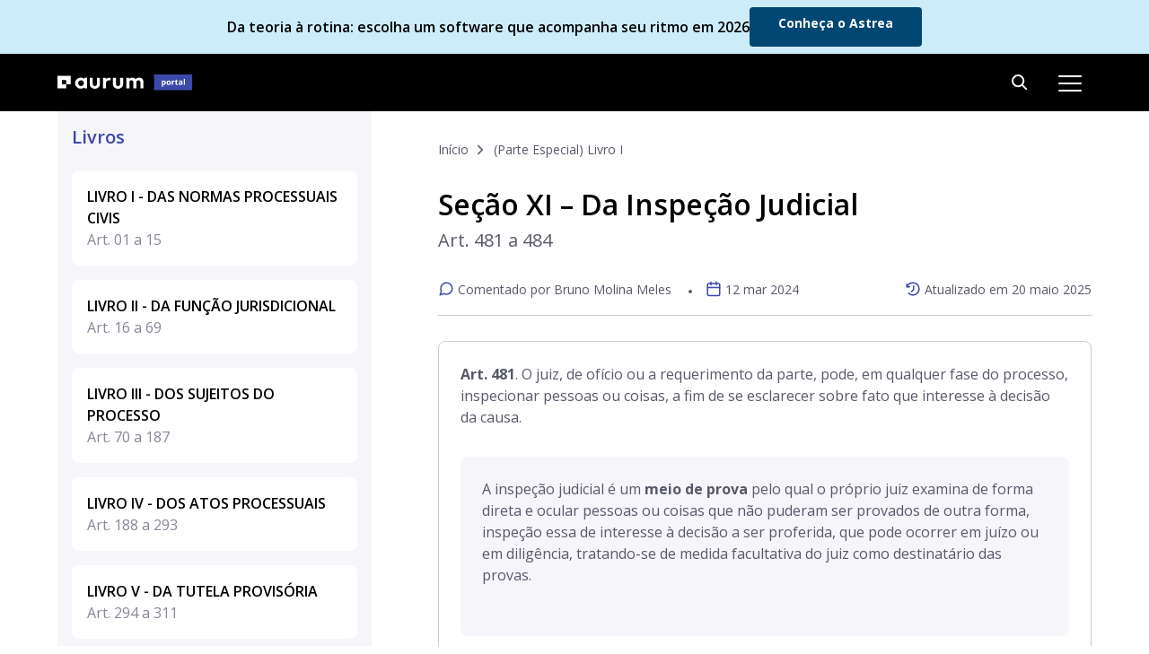

--- FILE ---
content_type: text/html; charset=UTF-8
request_url: https://www.aurum.com.br/blog/novo-cpc-comentado/art-481-a-484-cpc/
body_size: 24348
content:
<!DOCTYPE html><html lang="pt-br"><head><meta charset="UTF-8"><script>if(navigator.userAgent.match(/MSIE|Internet Explorer/i)||navigator.userAgent.match(/Trident\/7\..*?rv:11/i)){var href=document.location.href;if(!href.match(/[?&]nowprocket/)){if(href.indexOf("?")==-1){if(href.indexOf("#")==-1){document.location.href=href+"?nowprocket=1"}else{document.location.href=href.replace("#","?nowprocket=1#")}}else{if(href.indexOf("#")==-1){document.location.href=href+"&nowprocket=1"}else{document.location.href=href.replace("#","&nowprocket=1#")}}}}</script><script>(()=>{class RocketLazyLoadScripts{constructor(){this.v="1.2.6",this.triggerEvents=["keydown","mousedown","mousemove","touchmove","touchstart","touchend","wheel"],this.userEventHandler=this.t.bind(this),this.touchStartHandler=this.i.bind(this),this.touchMoveHandler=this.o.bind(this),this.touchEndHandler=this.h.bind(this),this.clickHandler=this.u.bind(this),this.interceptedClicks=[],this.interceptedClickListeners=[],this.l(this),window.addEventListener("pageshow",(t=>{this.persisted=t.persisted,this.everythingLoaded&&this.m()})),this.CSPIssue=sessionStorage.getItem("rocketCSPIssue"),document.addEventListener("securitypolicyviolation",(t=>{this.CSPIssue||"script-src-elem"!==t.violatedDirective||"data"!==t.blockedURI||(this.CSPIssue=!0,sessionStorage.setItem("rocketCSPIssue",!0))})),document.addEventListener("DOMContentLoaded",(()=>{this.k()})),this.delayedScripts={normal:[],async:[],defer:[]},this.trash=[],this.allJQueries=[]}p(t){document.hidden?t.t():(this.triggerEvents.forEach((e=>window.addEventListener(e,t.userEventHandler,{passive:!0}))),window.addEventListener("touchstart",t.touchStartHandler,{passive:!0}),window.addEventListener("mousedown",t.touchStartHandler),document.addEventListener("visibilitychange",t.userEventHandler))}_(){this.triggerEvents.forEach((t=>window.removeEventListener(t,this.userEventHandler,{passive:!0}))),document.removeEventListener("visibilitychange",this.userEventHandler)}i(t){"HTML"!==t.target.tagName&&(window.addEventListener("touchend",this.touchEndHandler),window.addEventListener("mouseup",this.touchEndHandler),window.addEventListener("touchmove",this.touchMoveHandler,{passive:!0}),window.addEventListener("mousemove",this.touchMoveHandler),t.target.addEventListener("click",this.clickHandler),this.L(t.target,!0),this.S(t.target,"onclick","rocket-onclick"),this.C())}o(t){window.removeEventListener("touchend",this.touchEndHandler),window.removeEventListener("mouseup",this.touchEndHandler),window.removeEventListener("touchmove",this.touchMoveHandler,{passive:!0}),window.removeEventListener("mousemove",this.touchMoveHandler),t.target.removeEventListener("click",this.clickHandler),this.L(t.target,!1),this.S(t.target,"rocket-onclick","onclick"),this.M()}h(){window.removeEventListener("touchend",this.touchEndHandler),window.removeEventListener("mouseup",this.touchEndHandler),window.removeEventListener("touchmove",this.touchMoveHandler,{passive:!0}),window.removeEventListener("mousemove",this.touchMoveHandler)}u(t){t.target.removeEventListener("click",this.clickHandler),this.L(t.target,!1),this.S(t.target,"rocket-onclick","onclick"),this.interceptedClicks.push(t),t.preventDefault(),t.stopPropagation(),t.stopImmediatePropagation(),this.M()}O(){window.removeEventListener("touchstart",this.touchStartHandler,{passive:!0}),window.removeEventListener("mousedown",this.touchStartHandler),this.interceptedClicks.forEach((t=>{t.target.dispatchEvent(new MouseEvent("click",{view:t.view,bubbles:!0,cancelable:!0}))}))}l(t){EventTarget.prototype.addEventListenerWPRocketBase=EventTarget.prototype.addEventListener,EventTarget.prototype.addEventListener=function(e,i,o){"click"!==e||t.windowLoaded||i===t.clickHandler||t.interceptedClickListeners.push({target:this,func:i,options:o}),(this||window).addEventListenerWPRocketBase(e,i,o)}}L(t,e){this.interceptedClickListeners.forEach((i=>{i.target===t&&(e?t.removeEventListener("click",i.func,i.options):t.addEventListener("click",i.func,i.options))})),t.parentNode!==document.documentElement&&this.L(t.parentNode,e)}D(){return new Promise((t=>{this.P?this.M=t:t()}))}C(){this.P=!0}M(){this.P=!1}S(t,e,i){t.hasAttribute&&t.hasAttribute(e)&&(event.target.setAttribute(i,event.target.getAttribute(e)),event.target.removeAttribute(e))}t(){this._(this),"loading"===document.readyState?document.addEventListener("DOMContentLoaded",this.R.bind(this)):this.R()}k(){let t=[];document.querySelectorAll("script[type=rocketlazyloadscript][data-rocket-src]").forEach((e=>{let i=e.getAttribute("data-rocket-src");if(i&&!i.startsWith("data:")){0===i.indexOf("//")&&(i=location.protocol+i);try{const o=new URL(i).origin;o!==location.origin&&t.push({src:o,crossOrigin:e.crossOrigin||"module"===e.getAttribute("data-rocket-type")})}catch(t){}}})),t=[...new Map(t.map((t=>[JSON.stringify(t),t]))).values()],this.T(t,"preconnect")}async R(){this.lastBreath=Date.now(),this.j(this),this.F(this),this.I(),this.W(),this.q(),await this.A(this.delayedScripts.normal),await this.A(this.delayedScripts.defer),await this.A(this.delayedScripts.async);try{await this.U(),await this.H(this),await this.J()}catch(t){console.error(t)}window.dispatchEvent(new Event("rocket-allScriptsLoaded")),this.everythingLoaded=!0,this.D().then((()=>{this.O()})),this.N()}W(){document.querySelectorAll("script[type=rocketlazyloadscript]").forEach((t=>{t.hasAttribute("data-rocket-src")?t.hasAttribute("async")&&!1!==t.async?this.delayedScripts.async.push(t):t.hasAttribute("defer")&&!1!==t.defer||"module"===t.getAttribute("data-rocket-type")?this.delayedScripts.defer.push(t):this.delayedScripts.normal.push(t):this.delayedScripts.normal.push(t)}))}async B(t){if(await this.G(),!0!==t.noModule||!("noModule"in HTMLScriptElement.prototype))return new Promise((e=>{let i;function o(){(i||t).setAttribute("data-rocket-status","executed"),e()}try{if(navigator.userAgent.indexOf("Firefox/")>0||""===navigator.vendor||this.CSPIssue)i=document.createElement("script"),[...t.attributes].forEach((t=>{let e=t.nodeName;"type"!==e&&("data-rocket-type"===e&&(e="type"),"data-rocket-src"===e&&(e="src"),i.setAttribute(e,t.nodeValue))})),t.text&&(i.text=t.text),i.hasAttribute("src")?(i.addEventListener("load",o),i.addEventListener("error",(function(){i.setAttribute("data-rocket-status","failed-network"),e()})),setTimeout((()=>{i.isConnected||e()}),1)):(i.text=t.text,o()),t.parentNode.replaceChild(i,t);else{const i=t.getAttribute("data-rocket-type"),s=t.getAttribute("data-rocket-src");i?(t.type=i,t.removeAttribute("data-rocket-type")):t.removeAttribute("type"),t.addEventListener("load",o),t.addEventListener("error",(i=>{this.CSPIssue&&i.target.src.startsWith("data:")?(console.log("WPRocket: data-uri blocked by CSP -> fallback"),t.removeAttribute("src"),this.B(t).then(e)):(t.setAttribute("data-rocket-status","failed-network"),e())})),s?(t.removeAttribute("data-rocket-src"),t.src=s):t.src="data:text/javascript;base64,"+window.btoa(unescape(encodeURIComponent(t.text)))}}catch(i){t.setAttribute("data-rocket-status","failed-transform"),e()}}));t.setAttribute("data-rocket-status","skipped")}async A(t){const e=t.shift();return e&&e.isConnected?(await this.B(e),this.A(t)):Promise.resolve()}q(){this.T([...this.delayedScripts.normal,...this.delayedScripts.defer,...this.delayedScripts.async],"preload")}T(t,e){var i=document.createDocumentFragment();t.forEach((t=>{const o=t.getAttribute&&t.getAttribute("data-rocket-src")||t.src;if(o&&!o.startsWith("data:")){const s=document.createElement("link");s.href=o,s.rel=e,"preconnect"!==e&&(s.as="script"),t.getAttribute&&"module"===t.getAttribute("data-rocket-type")&&(s.crossOrigin=!0),t.crossOrigin&&(s.crossOrigin=t.crossOrigin),t.integrity&&(s.integrity=t.integrity),i.appendChild(s),this.trash.push(s)}})),document.head.appendChild(i)}j(t){let e={};function i(i,o){return e[o].eventsToRewrite.indexOf(i)>=0&&!t.everythingLoaded?"rocket-"+i:i}function o(t,o){!function(t){e[t]||(e[t]={originalFunctions:{add:t.addEventListener,remove:t.removeEventListener},eventsToRewrite:[]},t.addEventListener=function(){arguments[0]=i(arguments[0],t),e[t].originalFunctions.add.apply(t,arguments)},t.removeEventListener=function(){arguments[0]=i(arguments[0],t),e[t].originalFunctions.remove.apply(t,arguments)})}(t),e[t].eventsToRewrite.push(o)}function s(e,i){let o=e[i];e[i]=null,Object.defineProperty(e,i,{get:()=>o||function(){},set(s){t.everythingLoaded?o=s:e["rocket"+i]=o=s}})}o(document,"DOMContentLoaded"),o(window,"DOMContentLoaded"),o(window,"load"),o(window,"pageshow"),o(document,"readystatechange"),s(document,"onreadystatechange"),s(window,"onload"),s(window,"onpageshow");try{Object.defineProperty(document,"readyState",{get:()=>t.rocketReadyState,set(e){t.rocketReadyState=e},configurable:!0}),document.readyState="loading"}catch(t){console.log("WPRocket DJE readyState conflict, bypassing")}}F(t){let e;function i(e){return t.everythingLoaded?e:e.split(" ").map((t=>"load"===t||0===t.indexOf("load.")?"rocket-jquery-load":t)).join(" ")}function o(o){function s(t){const e=o.fn[t];o.fn[t]=o.fn.init.prototype[t]=function(){return this[0]===window&&("string"==typeof arguments[0]||arguments[0]instanceof String?arguments[0]=i(arguments[0]):"object"==typeof arguments[0]&&Object.keys(arguments[0]).forEach((t=>{const e=arguments[0][t];delete arguments[0][t],arguments[0][i(t)]=e}))),e.apply(this,arguments),this}}o&&o.fn&&!t.allJQueries.includes(o)&&(o.fn.ready=o.fn.init.prototype.ready=function(e){return t.domReadyFired?e.bind(document)(o):document.addEventListener("rocket-DOMContentLoaded",(()=>e.bind(document)(o))),o([])},s("on"),s("one"),t.allJQueries.push(o)),e=o}o(window.jQuery),Object.defineProperty(window,"jQuery",{get:()=>e,set(t){o(t)}})}async H(t){const e=document.querySelector("script[data-webpack]");e&&(await async function(){return new Promise((t=>{e.addEventListener("load",t),e.addEventListener("error",t)}))}(),await t.K(),await t.H(t))}async U(){this.domReadyFired=!0;try{document.readyState="interactive"}catch(t){}await this.G(),document.dispatchEvent(new Event("rocket-readystatechange")),await this.G(),document.rocketonreadystatechange&&document.rocketonreadystatechange(),await this.G(),document.dispatchEvent(new Event("rocket-DOMContentLoaded")),await this.G(),window.dispatchEvent(new Event("rocket-DOMContentLoaded"))}async J(){try{document.readyState="complete"}catch(t){}await this.G(),document.dispatchEvent(new Event("rocket-readystatechange")),await this.G(),document.rocketonreadystatechange&&document.rocketonreadystatechange(),await this.G(),window.dispatchEvent(new Event("rocket-load")),await this.G(),window.rocketonload&&window.rocketonload(),await this.G(),this.allJQueries.forEach((t=>t(window).trigger("rocket-jquery-load"))),await this.G();const t=new Event("rocket-pageshow");t.persisted=this.persisted,window.dispatchEvent(t),await this.G(),window.rocketonpageshow&&window.rocketonpageshow({persisted:this.persisted}),this.windowLoaded=!0}m(){document.onreadystatechange&&document.onreadystatechange(),window.onload&&window.onload(),window.onpageshow&&window.onpageshow({persisted:this.persisted})}I(){const t=new Map;document.write=document.writeln=function(e){const i=document.currentScript;i||console.error("WPRocket unable to document.write this: "+e);const o=document.createRange(),s=i.parentElement;let n=t.get(i);void 0===n&&(n=i.nextSibling,t.set(i,n));const c=document.createDocumentFragment();o.setStart(c,0),c.appendChild(o.createContextualFragment(e)),s.insertBefore(c,n)}}async G(){Date.now()-this.lastBreath>45&&(await this.K(),this.lastBreath=Date.now())}async K(){return document.hidden?new Promise((t=>setTimeout(t))):new Promise((t=>requestAnimationFrame(t)))}N(){this.trash.forEach((t=>t.remove()))}static run(){const t=new RocketLazyLoadScripts;t.p(t)}}RocketLazyLoadScripts.run()})();</script>  <script type="rocketlazyloadscript" async data-rocket-src="https://www.googletagmanager.com/gtag/js?id=G-V24Z24HJ0H"></script> <script type="rocketlazyloadscript">window.dataLayer = window.dataLayer || [];
  function gtag(){dataLayer.push(arguments);}
  gtag('js', new Date());

  gtag('config', 'G-V24Z24HJ0H');</script>  <script type="rocketlazyloadscript">(function(w,d,s,l,i){w[l]=w[l]||[];w[l].push({'gtm.start':
new Date().getTime(),event:'gtm.js'});var f=d.getElementsByTagName(s)[0],
j=d.createElement(s),dl=l!='dataLayer'?'&l='+l:'';j.async=true;j.src=
'https://www.googletagmanager.com/gtm.js?id='+i+dl;f.parentNode.insertBefore(j,f);
})(window,document,'script','dataLayer','GTM-NZXX7CC');</script>  <script type="rocketlazyloadscript">!function(f,b,e,v,n,t,s) {if(f.fbq)return;n=f.fbq=function(){n.callMethod? n.callMethod.apply(n,arguments):n.queue.push(arguments)};
if(!f._fbq)f._fbq=n;n.push=n;n.loaded=!0;n.version='2.0'; n.queue=[];t=b.createElement(e);t.async=!0; t.src=v;s=b.getElementsByTagName(e)[0];
s.parentNode.insertBefore(t,s)}(window, document,'script', 'https://connect.facebook.net/en_US/fbevents.js'); fbq('init', '1730717300526259');
fbq('track', 'PageView');</script>  <script type="text/javascript" src="https://onsite.optimonk.com/script.js?account=250992" async></script> <meta name="viewport" content="width=device-width, initial-scale=1.0" /><meta http-equiv="X-UA-Compatible" content="ie=edge"><link rel="preconnect" href="https://fonts.googleapis.com"><link rel="preconnect" href="https://fonts.gstatic.com" crossorigin><link media="all" href="https://www.aurum.com.br/blog/wp-content/cache/autoptimize/css/autoptimize_02d17e602581eec3e049ed1676f15dbb.css" rel="stylesheet"><title>Art. 481 a 484 do CPC comentado — Lei nº 13.105/15</title><link rel="preload" data-rocket-preload as="style" href="https://fonts.googleapis.com/css2?family=Open+Sans:wght@400;600;700&#038;family=Ubuntu:ital,wght@0,300;0,400;0,500;0,700;1,300;1,400;1,500;1,700&#038;display=swap" /><link rel="stylesheet" href="https://fonts.googleapis.com/css2?family=Open+Sans:wght@400;600;700&#038;family=Ubuntu:ital,wght@0,300;0,400;0,500;0,700;1,300;1,400;1,500;1,700&#038;display=swap" media="print" onload="this.media='all'" /><noscript><link rel="stylesheet" href="https://fonts.googleapis.com/css2?family=Open+Sans:wght@400;600;700&#038;family=Ubuntu:ital,wght@0,300;0,400;0,500;0,700;1,300;1,400;1,500;1,700&#038;display=swap" /></noscript><meta name="description" content="Leia a análise completa dos artigos do Novo CPC a partir de comentários de advogados e advogadas. Acesse o CPC Comentado da Aurum!"/><meta name="robots" content="follow, index, max-snippet:-1, max-video-preview:-1, max-image-preview:large"/><link rel="canonical" href="https://www.aurum.com.br/blog/novo-cpc-comentado/art-481-a-484-cpc/" /><meta property="og:locale" content="pt_BR" /><meta property="og:type" content="article" /><meta property="og:title" content="Art. 481 a 484 do CPC comentado — Lei nº 13.105/15" /><meta property="og:description" content="Leia a análise completa dos artigos do Novo CPC a partir de comentários de advogados e advogadas. Acesse o CPC Comentado da Aurum!" /><meta property="og:url" content="https://www.aurum.com.br/blog/novo-cpc-comentado/art-481-a-484-cpc/" /><meta property="og:site_name" content="Aurum" /><meta property="article:publisher" content="https://www.facebook.com/aurumbr" /><meta property="og:updated_time" content="2025-05-20T16:37:04-03:00" /><meta property="og:image" content="https://www.aurum.com.br/blog/wp-content/uploads/2021/07/imagem_blogpost.jpg" /><meta property="og:image:secure_url" content="https://www.aurum.com.br/blog/wp-content/uploads/2021/07/imagem_blogpost.jpg" /><meta property="og:image:width" content="727" /><meta property="og:image:height" content="393" /><meta property="og:image:alt" content="Aurum" /><meta property="og:image:type" content="image/jpeg" /><meta name="twitter:card" content="summary_large_image" /><meta name="twitter:title" content="Art. 481 a 484 do CPC comentado — Lei nº 13.105/15" /><meta name="twitter:description" content="Leia a análise completa dos artigos do Novo CPC a partir de comentários de advogados e advogadas. Acesse o CPC Comentado da Aurum!" /><meta name="twitter:image" content="https://www.aurum.com.br/blog/wp-content/uploads/2021/07/imagem_blogpost.jpg" /> <script type="application/ld+json" class="rank-math-schema-pro">{"@context":"https://schema.org","@graph":[{"@type":"BreadcrumbList","@id":"https://www.aurum.com.br/blog/novo-cpc-comentado/art-481-a-484-cpc/#breadcrumb","itemListElement":[{"@type":"ListItem","position":"1","item":{"@id":"https://aurum.com.br/blog","name":"Home"}},{"@type":"ListItem","position":"2","item":{"@id":"https://www.aurum.com.br/blog/novo-cpc-comentado/","name":"CPC Comentado"}},{"@type":"ListItem","position":"3","item":{"@id":"https://www.aurum.com.br/blog/novo-cpc-comentado/art-481-a-484-cpc/","name":"Se\u00e7\u00e3o XI \u2013 Da Inspe\u00e7\u00e3o Judicial"}}]}]}</script> <link href='https://fonts.gstatic.com' crossorigin rel='preconnect' /><link rel="alternate" type="application/rss+xml" title="Feed de comentários para Aurum &raquo; Seção XI – Da Inspeção Judicial" href="https://www.aurum.com.br/blog/novo-cpc-comentado/art-481-a-484-cpc/feed/" /><style id='rank-math-toc-block-style-inline-css' type='text/css'>.wp-block-rank-math-toc-block nav ol{counter-reset:item}.wp-block-rank-math-toc-block nav ol li{display:block}.wp-block-rank-math-toc-block nav ol li:before{content:counters(item, ".") ". ";counter-increment:item}</style> <script type="rocketlazyloadscript" data-rocket-type="text/javascript" data-rocket-src="https://www.aurum.com.br/blog/wp-includes/js/jquery/jquery.min.js?ver=3.7.1" id="jquery-core-js"></script> <script type="rocketlazyloadscript" data-rocket-type="text/javascript" data-rocket-src="https://www.aurum.com.br/blog/wp-includes/js/jquery/jquery-migrate.min.js?ver=3.4.1" id="jquery-migrate-js"></script> <script type="text/javascript" id="glossary-ajax-script-js-extra">var ajax_posts = {"ajaxurl":"https:\/\/www.aurum.com.br\/blog\/wp-admin\/admin-ajax.php","noposts":"No older posts found"};</script> <script type="rocketlazyloadscript" data-rocket-type="text/javascript" data-rocket-src="https://www.aurum.com.br/blog/wp-content/themes/aurum/js/glossary.js?ver=6.6.1" id="glossary-ajax-script-js"></script> <link rel="https://api.w.org/" href="https://www.aurum.com.br/blog/wp-json/" /><link rel="alternate" title="JSON" type="application/json" href="https://www.aurum.com.br/blog/wp-json/wp/v2/cpc-comentado/27252" /><link rel="EditURI" type="application/rsd+xml" title="RSD" href="https://www.aurum.com.br/blog/xmlrpc.php?rsd" /><meta name="generator" content="WordPress 6.6.1" /><link rel='shortlink' href='https://www.aurum.com.br/blog/?p=27252' /><link rel="alternate" title="oEmbed (JSON)" type="application/json+oembed" href="https://www.aurum.com.br/blog/wp-json/oembed/1.0/embed?url=https%3A%2F%2Fwww.aurum.com.br%2Fblog%2Fnovo-cpc-comentado%2Fart-481-a-484-cpc%2F" /><link rel="alternate" title="oEmbed (XML)" type="text/xml+oembed" href="https://www.aurum.com.br/blog/wp-json/oembed/1.0/embed?url=https%3A%2F%2Fwww.aurum.com.br%2Fblog%2Fnovo-cpc-comentado%2Fart-481-a-484-cpc%2F&#038;format=xml" /><style type="text/css">.wpulike .wp_ulike_general_class .wp_ulike_btn.wp_ulike_put_image::after{width:16px!important;height:16px!important;}.wpulike .wp_ulike_general_class .count-box{margin-left:8px;}</style><link rel="icon" href="https://www.aurum.com.br/blog/wp-content/uploads/2021/06/favicon.png" sizes="32x32" /><link rel="icon" href="https://www.aurum.com.br/blog/wp-content/uploads/2021/06/favicon.png" sizes="192x192" /><link rel="apple-touch-icon" href="https://www.aurum.com.br/blog/wp-content/uploads/2021/06/favicon.png" /><meta name="msapplication-TileImage" content="https://www.aurum.com.br/blog/wp-content/uploads/2021/06/favicon.png" /> <noscript><style id="rocket-lazyload-nojs-css">.rll-youtube-player, [data-lazy-src]{display:none !important;}</style></noscript><link rel="stylesheet" href="https://www.aurum.com.br/blog/wp-content/cache/autoptimize/css/autoptimize_single_e8a97b7f9994638711301b00445ff0b4.css"><link rel="stylesheet" href="https://www.aurum.com.br/blog/wp-content/cache/autoptimize/css/autoptimize_single_0de198eb316349ed54f5555dbd688415.css"></head><body class="cpc-comentado-template-default single single-cpc-comentado postid-27252"><div id="fb-root"></div> <script type="rocketlazyloadscript">(function(d, s, id) { var js, fjs = d.getElementsByTagName(s)[0]; if (d.getElementById(id)) return;
js = d.createElement(s); js.id = id; js.src = 'https://connect.facebook.net/en_US/sdk.js#xfbml=1&version=v3.0';
fjs.parentNode.insertBefore(js, fjs); }(document, 'script', 'facebook-jssdk'));</script> <div data-testid="topbar-portal" id="top-message" data-event="" class="open default" style="background: 
 linear-gradient(203.41deg, #ccecfa 49.77%, #ccecfa 120.72%);
 "><div class="container"><p class="topbar-message"> <span class="topbar-message-text" style="color:#000000">Da teoria à rotina: escolha um software que acompanha seu ritmo em 2026</span></p> <a data-testid="topbar-portal-CTA-button" class="btclick desktop rounded" style="background-color:#004773; color:#ffffff" href="https://www.aurum.com.br/astrea/?utm_source=blog&utm_medium=topbar&utm_campaign=campanha_2026&utm_content=https://www.aurum.com.br/blog/novo-cpc-comentado/art-481-a-484-cpc/" target=""> Conheça o Astrea </a> <a data-testid="topbar-portal-CTA-button" class="btclick mobile rounded" style="background-color:#004773; color:#ffffff" href="https://www.aurum.com.br/astrea/?utm_source=blog&utm_medium=topbar&utm_campaign=campanha_2026&utm_content=https://www.aurum.com.br/blog/novo-cpc-comentado/art-481-a-484-cpc/" target=""> Conhecer o Astrea </a></div></div><header class="h-blog h-float "><div class="container"><div class="header"> <a href="https://www.aurum.com.br/blog/" class="logo"><img width="191" height="36" src="data:image/svg+xml,%3Csvg%20xmlns='http://www.w3.org/2000/svg'%20viewBox='0%200%20191%2036'%3E%3C/svg%3E" alt="Aurum Blog" data-lazy-src="https://www.aurum.com.br/blog/wp-content/uploads/2026/01/logo-aurum-portal.svg"><noscript><img width="191" height="36" src="https://www.aurum.com.br/blog/wp-content/uploads/2026/01/logo-aurum-portal.svg" alt="Aurum Blog"></noscript></a><nav><ul class="menu"><li id="menu-item-34812" class="menu-item menu-item-type-post_type menu-item-object-page menu-item-34812"><a href="https://www.aurum.com.br/blog/materiais/">Materiais gratuitos</a></li><li id="menu-item-24219" class="nav_menu_list menu-item menu-item-type-custom menu-item-object-custom menu-item-has-children menu-item-24219"><a href="#">Códigos comentados</a><ul class="sub-menu"><li id="menu-item-24220" class="menu-item menu-item-type-custom menu-item-object-custom menu-item-24220"><a href="/blog/gnovo-cpc-comentado/">CPC</a></li><li id="menu-item-26472" class="menu-item menu-item-type-custom menu-item-object-custom menu-item-26472"><a href="/blog/cpp-comentado/">CPP</a></li><li id="menu-item-28352" class="menu-item menu-item-type-custom menu-item-object-custom menu-item-28352"><a href="/blog/cdc-comentado/">CDC</a></li><li id="menu-item-32386" class="menu-item menu-item-type-custom menu-item-object-custom menu-item-32386"><a href="/blog/clt-comentado/">CLT</a></li><li id="menu-item-32385" class="menu-item menu-item-type-custom menu-item-object-custom menu-item-32385"><a href="/blog/lgpd-comentada/">LGPD</a></li></ul></li><li id="menu-item-256" class="nav_menu_list menu-item menu-item-type-custom menu-item-object-custom menu-item-has-children menu-item-256"><a href="#">Conteúdo</a><ul class="sub-menu"><li id="menu-item-278" class="menu-item menu-item-type-custom menu-item-object-custom menu-item-278"><a href="https://materiais.aurum.com.br/assinar-newsletter">Assinar newsletter</a></li><li id="menu-item-281" class="menu-item menu-item-type-custom menu-item-object-custom menu-item-281"><a href="/blog/colunistas/">Conhecer nossos colunistas</a></li><li id="menu-item-284" class="menu-item menu-item-type-custom menu-item-object-custom menu-item-284"><a href="/blog/glossario-juridico/">Glossário jurídico</a></li><li id="menu-item-287" class="menu-item menu-item-type-custom menu-item-object-custom menu-item-287"><a href="/blog/categoria/prova-da-oab/">Estude para a OAB</a></li><li id="menu-item-291" class="menu-item menu-item-type-custom menu-item-object-custom menu-item-291"><a href="/blog/categoria/direito-civil/">Direito Civil</a></li><li id="menu-item-157" class="menu-item menu-item-type-custom menu-item-object-custom menu-item-157"><a href="/blog/categoria/direito-penal/">Direito Penal</a></li><li id="menu-item-34810" class="menu-item menu-item-type-custom menu-item-object-custom menu-item-34810"><a href="/blog/categoria/direito-processual-civil/">Direito Processual</a></li><li id="menu-item-34811" class="menu-item-button menu-item menu-item-type-custom menu-item-object-custom menu-item-34811"><a href="/blog/artigos/">Ver todas categorias</a></li></ul></li><li id="menu-item-62" class="nav_menu_produtos menu-item-produtos menu-item menu-item-type-custom menu-item-object-custom menu-item-has-children menu-item-62"><a href="#">Softwares jurídicos</a><ul class="sub-menu"><li id="menu-item-238" class="nav_item_product astrea menu-item menu-item-type-custom menu-item-object-custom menu-item-238"><a target="_blank" rel="noopener" href="https://www.aurum.com.br/astrea/?utm_source=blog&#038;utm_medium=menu&#038;utm_campaign=freemium2021q3">Impulsione seus resultados com o melhor software jurídico do mercado.<img width="118" height="20" src="data:image/svg+xml,%3Csvg%20xmlns='http://www.w3.org/2000/svg'%20viewBox='0%200%20118%2020'%3E%3C/svg%3E" data-lazy-src="https://www.aurum.com.br/blog/wp-content/uploads/2026/01/logo-astrea.svg"><noscript><img width="118" height="20" src="https://www.aurum.com.br/blog/wp-content/uploads/2026/01/logo-astrea.svg"></noscript><div class="product_link_container"><span class="product_link_text">Conhecer agora</span></div></a></li><li id="menu-item-239" class="nav_item_product themis dj menu-item menu-item-type-custom menu-item-object-custom menu-item-239"><a target="_blank" rel="noopener" href="https://www.aurum.com.br/themis-para-departamento-juridico/?utm_source=blog&#038;utm_medium=menu&#038;utm_campaign=freemium2021q3">Provisione custos, reduza riscos e tome as melhores decisões para a sua empresa.<img width="119" height="22" src="data:image/svg+xml,%3Csvg%20xmlns='http://www.w3.org/2000/svg'%20viewBox='0%200%20119%2022'%3E%3C/svg%3E" data-lazy-src="https://www.aurum.com.br/blog/wp-content/uploads/2026/01/logo-themis.svg"><noscript><img width="119" height="22" src="https://www.aurum.com.br/blog/wp-content/uploads/2026/01/logo-themis.svg"></noscript><div class="product_link_container"><span class="product_link_text">Conhecer agora</span></div></a></li></ul></li><li id="menu-item-34457" class="header-button menu-item menu-item-type-custom menu-item-object-custom menu-item-34457"><a href="/blog/forum-aurum/?utm_source=blog&#038;utm_medium=header&#038;utm_campaign=forum-aurum">Acessar o Fórum</a></li></ul></nav><div class="search"><form role="search" method="get" action="https://www.aurum.com.br/blog/"> <input type="text" placeholder="O que você quer encontrar?" name="s" value=""> <button type="submit" class="button"><img width="19" height="19" src="data:image/svg+xml,%3Csvg%20xmlns='http://www.w3.org/2000/svg'%20viewBox='0%200%2019%2019'%3E%3C/svg%3E" alt="Lupa busca" data-lazy-src="https://www.aurum.com.br/blog/wp-content/themes/aurum/img/lupa-search-header.svg"><noscript><img width="19" height="19" src="https://www.aurum.com.br/blog/wp-content/themes/aurum/img/lupa-search-header.svg" alt="Lupa busca"></noscript></button></form> <a class="close-search" href="#"><img width="19" height="19" src="data:image/svg+xml,%3Csvg%20xmlns='http://www.w3.org/2000/svg'%20viewBox='0%200%2019%2019'%3E%3C/svg%3E" alt="Fechar busca" data-lazy-src="https://www.aurum.com.br/blog/wp-content/themes/aurum/img/close-search.svg"><noscript><img width="19" height="19" src="https://www.aurum.com.br/blog/wp-content/themes/aurum/img/close-search.svg" alt="Fechar busca"></noscript></a></div> <a class="find" href="#"><img width="19" height="19" src="data:image/svg+xml,%3Csvg%20xmlns='http://www.w3.org/2000/svg'%20viewBox='0%200%2019%2019'%3E%3C/svg%3E" alt="Lupa busca" data-lazy-src="https://www.aurum.com.br/blog/wp-content/themes/aurum/img/lupa-search-header.svg"><noscript><img width="19" height="19" src="https://www.aurum.com.br/blog/wp-content/themes/aurum/img/lupa-search-header.svg" alt="Lupa busca"></noscript></a> <a class="toggle-menu" href="#"><i></i><i></i><i></i></a></div></div></header><div id="header_placeholder-message"></div><div id="header_placeholder"></div><section><div class="container d-flex container-cp-page"><div class="section-cp-menu"><div class="container-menu menu-fixed"><div class="block books"><h2 class="title-menu principal">Livros</h2><ul class="content-menu static"><li class="item-menu static" data-index-menu="book-1" data-page-type="post" data-menu-name="livro-i"> <button class="btn-menu d-flex"> LIVRO I - DAS NORMAS PROCESSUAIS CIVIS <span>Art. 01 a 15</span> </button></li><li class="item-menu static" data-index-menu="book-2" data-page-type="post" data-menu-name="livro-ii"> <button class="btn-menu d-flex"> LIVRO II - DA FUNÇÃO JURISDICIONAL <span>Art. 16 a 69</span> </button></li><li class="item-menu static" data-index-menu="book-3" data-page-type="post" data-menu-name="livro-iii"> <button class="btn-menu d-flex"> LIVRO III - DOS SUJEITOS DO PROCESSO <span>Art. 70 a 187</span> </button></li><li class="item-menu static" data-index-menu="book-4" data-page-type="post" data-menu-name="livro-iv"> <button class="btn-menu d-flex"> LIVRO IV - DOS ATOS PROCESSUAIS <span>Art. 188 a 293</span> </button></li><li class="item-menu static" data-index-menu="book-5" data-page-type="post" data-menu-name="livro-v"> <button class="btn-menu d-flex"> LIVRO V - DA TUTELA PROVISÓRIA <span>Art. 294 a 311</span> </button></li><li class="item-menu static" data-index-menu="book-6" data-page-type="post" data-menu-name="livro-v"> <button class="btn-menu d-flex"> LIVRO VI - DA FORMAÇÃO, DA SUSPENSÃO E DA EXTINÇÃO DO PROCESSO <span>Art. 312 a 317</span> </button></li></ul></div><div class="block special"><h2 class="title-menu">Parte Especial</h2><ul class="content-menu"><li class="item-menu" data-index-menu="special-1" data-page-type="post" data-menu-name="(parte-especial)-livro-i"> <button class="btn-menu d-flex"> LIVRO I - DO PROCESSO DE CONHECIMENTO E DO CUMPRIMENTO DE SENTENÇA <span>Art. 318 a 770</span> </button></Li><li class="item-menu" data-index-menu="special-2" data-page-type="post" data-menu-name="(parte-especial)-livro-ii"> <button class="btn-menu d-flex"> LIVRO II - DO PROCESSO DE EXECUÇÃO <span>Art. 771 a 925</span> </button></Li><li class="item-menu" data-index-menu="special-3" data-page-type="post" data-menu-name="(parte-especial)-livro-iii"> <button class="btn-menu d-flex"> LIVRO III - DOS PROCESSOS NOS TRIBUNAIS E DOS MEIOS DE IMPUGNAÇÃO DAS DECISÕES JUDICIAIS <span>Art. 926 a 1.044</span> </button></Li><li class="item-menu" data-index-menu="special-4" data-page-type="post" data-menu-name="(parte-especial)-livro-iv"> <button class="btn-menu d-flex"> LIVRO COMPLEMENTAR - DAS DISPOSIÇÕES FINAIS E TRANSITÓRIAS <span>Art. 1.045 a 1.072</span> </button></Li></ul></div></div></div><div class="container-content"><div class="response-menu d-none"><div class="response-menu-container-static"><div class="response-menu-breadcrumb d-flex"> <span class="breadcrumb-starter-single"> <a href="https://www.aurum.com.br/blog/novo-cpc-comentado/">Início</a> </span> <span class="breadcrumb-current">Livro I</span></div><div class="response-menu-title  d-flex"><div class="container-title"></div></div><div class="response-menu-content"><div class="container-book" data-index-book="book-1"><ul><li class="item-submenu"><div class="item-submenu-title has-items disable"><a class="menu-link section" href="https://www.aurum.com.br/blog/novo-cpc-comentado/"><p class="menu-link-text">TÍTULO ÚNICO – DAS NORMAS FUNDAMENTAIS E DA APLICAÇÃO DAS NORMAS PROCESSUAIS</p ><span>(Art. 01 a 15)</span ></a ></div ><div class="item-submenu-content hidden-box"><ul><li class="item-submenu-cap"><div class="item-submenu-cap-title  disable"><a class="menu-link section" href="https://www.aurum.com.br/blog/novo-cpc-comentado/art-1-a-12-cpc/"><p class="menu-link-text">Capítulo I – Das normas fundamentais do processo civil</p ><span>(Art. 1 a 12)</span ></a ></div ></li ><li class="item-submenu-cap"><div class="item-submenu-cap-title  disable"><a class="menu-link section" href="https://www.aurum.com.br/blog/novo-cpc-comentado/art-13-a-15-cpc/"><p class="menu-link-text">Capítulo II – Da aplicação das normas processuais</p ><span>(Art. 13 a 15)</span ></a ></div ></li ></ul ></div ></li ></ul></div><div class="container-book" data-index-book="book-2"><ul><li class="item-submenu"><div class="item-submenu-title  disable"><a class="menu-link section" href="https://www.aurum.com.br/blog/novo-cpc-comentado/art-16-a-20-cpc/"><p class="menu-link-text">TÍTULO I – DA JURISDIÇÃO E DA AÇÃO</p ><span>(Art. 16 a 20)</span ></a ></div ></li ><li class="item-submenu"><div class="item-submenu-title has-items disable"><a class="menu-link section" href="https://www.aurum.com.br/blog/novo-cpc-comentado/"><p class="menu-link-text">TÍTULO II – DOS LIMITES DA JURISDIÇÃO NACIONAL E DA COOPERAÇÃO INTERNACIONAL</p ><span>(Art. 21 a 41)</span ></a ></div ><div class="item-submenu-content hidden-box"><ul><li class="item-submenu-cap"><div class="item-submenu-cap-title  disable"><a class="menu-link section" href="https://www.aurum.com.br/blog/novo-cpc-comentado/art-21-a-25-cpc/"><p class="menu-link-text">Capítulo I – Dos limites da jurisdição nacional</p ><span>(Art. 21 a 25)</span ></a ></div ></li ><li class="item-submenu-cap"><div class="item-submenu-cap-title has-items disable"><a class="menu-link section" href="https://www.aurum.com.br/blog/novo-cpc-comentado/"><p class="menu-link-text">Capítulo II – Da cooperação internacional</p ><span>(Art. 26 a 41)</span ></a ></div ><div class="item-submenu-cap-content hidden-box"><ul><li class="item-submenu-sec"><div class="item-submenu-sec-title  disable"><a class="menu-link section" href="https://www.aurum.com.br/blog/novo-cpc-comentado/art-26-a-41-cpc/#sec-1"><p class="menu-link-text">Seção I – Disposições Gerais</p ><span><span>(Art. 26 a 27)</span></span ></a></div></li><li class="item-submenu-sec"><div class="item-submenu-sec-title  disable"><a class="menu-link section" href="https://www.aurum.com.br/blog/novo-cpc-comentado/art-26-a-41-cpc/#sec-2"><p class="menu-link-text">Seção II – Do Auxílio Direto</p ><span><span>(Art. 28 a 34)</span></span ></a></div></li><li class="item-submenu-sec"><div class="item-submenu-sec-title  disable"><a class="menu-link section" href="https://www.aurum.com.br/blog/novo-cpc-comentado/art-26-a-41-cpc/#sec-3"><p class="menu-link-text">Seção III – Da Carta Rogatória</p ><span><span>(Art. 35 a 36)</span></span ></a></div></li><li class="item-submenu-sec"><div class="item-submenu-sec-title  disable"><a class="menu-link section" href="https://www.aurum.com.br/blog/novo-cpc-comentado/art-26-a-41-cpc/#sec-4"><p class="menu-link-text">Seção IV – Disposições Comuns às Seções Anteriores</p ><span><span>(Art. 37 a 41)</span></span ></a></div></li></ul></div ></li ></ul ></div ></li ><li class="item-submenu"><div class="item-submenu-title has-items disable"><a class="menu-link section" href="https://www.aurum.com.br/blog/novo-cpc-comentado/"><p class="menu-link-text">TÍTULO III – DA COMPETÊNCIA INTERNA</p ><span>(Art. 42 a 69)</span ></a ></div ><div class="item-submenu-content hidden-box"><ul><li class="item-submenu-cap"><div class="item-submenu-cap-title has-items disable"><a class="menu-link section" href="https://www.aurum.com.br/blog/novo-cpc-comentado/"><p class="menu-link-text">Capítulo I – Da competência</p ><span>(Art. 42 a 66)</span ></a ></div ><div class="item-submenu-cap-content hidden-box"><ul><li class="item-submenu-sec"><div class="item-submenu-sec-title  disable"><a class="menu-link section" href="https://www.aurum.com.br/blog/novo-cpc-comentado/art-42-a-55-cpc/#sec-1"><p class="menu-link-text">Seção I – Disposições Gerais</p ><span><span>(Art. 42 a 53)</span></span ></a></div></li><li class="item-submenu-sec"><div class="item-submenu-sec-title  disable"><a class="menu-link section" href="https://www.aurum.com.br/blog/novo-cpc-comentado/art-42-a-55-cpc/#sec-2"><p class="menu-link-text">Seção II – Da Modificação Da Competência</p ><span><span>(Art. 54 a 63)</span></span ></a></div></li><li class="item-submenu-sec"><div class="item-submenu-sec-title  disable"><a class="menu-link section" href="https://www.aurum.com.br/blog/novo-cpc-comentado/art-42-a-55-cpc/#sec-3"><p class="menu-link-text">Seção III – Da Incompetência</p ><span><span>(Art.  64 a 66)</span></span ></a></div></li></ul></div ></li ><li class="item-submenu-cap"><div class="item-submenu-cap-title  disable"><a class="menu-link section" href="https://www.aurum.com.br/blog/novo-cpc-comentado/art-21-a-25-cpc/"><p class="menu-link-text">Capítulo II – Da cooperação nacional</p ><span>(Art. 67 a 69)</span ></a ></div ></li ></ul ></div ></li ></ul></div><div class="container-book" data-index-book="book-3"><ul><li class="item-submenu"><div class="item-submenu-title has-items disable"><a class="menu-link section" href="https://www.aurum.com.br/blog/novo-cpc-comentado/"><p class="menu-link-text">TÍTULO I – DAS PARTES E DOS PROCURADORES</p ><span>(Art. 70 a 112)</span ></a ></div ><div class="item-submenu-content hidden-box"><ul><li class="item-submenu-cap"><div class="item-submenu-cap-title  disable"><a class="menu-link section" href="https://www.aurum.com.br/blog/novo-cpc-comentado/art-70-a-76-cpc/"><p class="menu-link-text">Capítulo I – Da capacidade processual</p ><span>(Art. 70 a 76)</span ></a ></div ></li ><li class="item-submenu-cap"><div class="item-submenu-cap-title has-items disable"><a class="menu-link section" href="https://www.aurum.com.br/blog/novo-cpc-comentado/"><p class="menu-link-text">Capítulo II – Dos deveres das partes e de seus procuradores</p ><span>(Art. 77 a 102)</span ></a ></div ><div class="item-submenu-cap-content hidden-box"><ul><li class="item-submenu-sec"><div class="item-submenu-sec-title  disable"><a class="menu-link section" href="https://www.aurum.com.br/blog/novo-cpc-comentado/art-77-a-102-cpc/#sec-1"><p class="menu-link-text">Seção I – Dos Deveres</p ><span><span>(Art. 77 e 78)</span></span ></a></div></li><li class="item-submenu-sec"><div class="item-submenu-sec-title  disable"><a class="menu-link section" href="https://www.aurum.com.br/blog/novo-cpc-comentado/art-77-a-102-cpc/#sec-2"><p class="menu-link-text">Capítulo II – Dos deveres das partes e de seus procuradores</p ><span><span>(Art. 77 a 102)</span></span ></a></div></li><li class="item-submenu-sec"><div class="item-submenu-sec-title  disable"><a class="menu-link section" href="https://www.aurum.com.br/blog/novo-cpc-comentado/art-77-a-102-cpc/#sec-3"><p class="menu-link-text">Capítulo III – Dos procuradores</p ><span><span>(Art. 103 a 107)</span></span ></a></div></li><li class="item-submenu-sec"><div class="item-submenu-sec-title  disable"><a class="menu-link section" href="https://www.aurum.com.br/blog/novo-cpc-comentado/art-77-a-102-cpc/#sec-4"><p class="menu-link-text">Capítulo VI – Da sucessão das partes e dos procuradores</p ><span><span>(Art. 108 a 112)</span></span ></a></div></li></ul></div ></li ><li class="item-submenu-cap"><div class="item-submenu-cap-title  disable"><a class="menu-link section" href="https://www.aurum.com.br/blog/novo-cpc-comentado/art-103-a-107-cpc/"><p class="menu-link-text">Capítulo III – Dos procuradores</p ><span>(Art. 103 a 107)</span ></a ></div ></li ><li class="item-submenu-cap"><div class="item-submenu-cap-title  disable"><a class="menu-link section" href="https://www.aurum.com.br/blog/novo-cpc-comentado/art-108-a-112-cpc/"><p class="menu-link-text">Capítulo VI – Da sucessão das partes e dos procuradores</p ><span>(Art. 108 a 112)</span ></a ></div ></li ></ul ></div ></li ><li class="item-submenu"><div class="item-submenu-title  disable"><a class="menu-link section" href="https://www.aurum.com.br/blog/novo-cpc-comentado/art-113-a-118-cpc/"><p class="menu-link-text">TÍTULO II – DO LITISCONSÓRCIO</p ><span>(Art. 113 a 118)</span ></a ></div ></li ><li class="item-submenu"><div class="item-submenu-title has-items disable"><a class="menu-link section" href="https://www.aurum.com.br/blog/novo-cpc-comentado/"><p class="menu-link-text">TÍTULO III – DA INTERVENÇÃO DE TERCEIROS</p ><span>(Art. 119 a 138)</span ></a ></div ><div class="item-submenu-content hidden-box"><ul><li class="item-submenu-cap"><div class="item-submenu-cap-title has-items disable"><a class="menu-link section" href="https://www.aurum.com.br/blog/novo-cpc-comentado/"><p class="menu-link-text">Capítulo I – Da assistência</p ><span>(Art. 119 a 124)</span ></a ></div ><div class="item-submenu-cap-content hidden-box"><ul><li class="item-submenu-sec"><div class="item-submenu-sec-title  disable"><a class="menu-link section" href="https://www.aurum.com.br/blog/novo-cpc-comentado/art-119-a-124-cpc/#sec-1"><p class="menu-link-text">Seção I – Disposições Comuns</p ><span><span>(Art. 119 e 120)</span></span ></a></div></li><li class="item-submenu-sec"><div class="item-submenu-sec-title  disable"><a class="menu-link section" href="https://www.aurum.com.br/blog/novo-cpc-comentado/art-119-a-124-cpc/#sec-2"><p class="menu-link-text">Seção II – Da Assistência Simples</p ><span><span>(Art. 121 a 123)</span></span ></a></div></li><li class="item-submenu-sec"><div class="item-submenu-sec-title  disable"><a class="menu-link section" href="https://www.aurum.com.br/blog/novo-cpc-comentado/art-119-a-124-cpc/#sec-3"><p class="menu-link-text">Seção III – Da Assistência Litisconsorcial</p ><span><span>(Art. 124)</span></span ></a></div></li></ul></div ></li ><li class="item-submenu-cap"><div class="item-submenu-cap-title  disable"><a class="menu-link section" href="https://www.aurum.com.br/blog/novo-cpc-comentado/art-125-a-129-cpc/"><p class="menu-link-text">Capítulo II – Da denunciação da lide</p ><span>(Art. 125 a 129)</span ></a ></div ></li ><li class="item-submenu-cap"><div class="item-submenu-cap-title  disable"><a class="menu-link section" href="https://www.aurum.com.br/blog/novo-cpc-comentado/art-130-a-132-cpc/"><p class="menu-link-text">Capítulo III – Do chamamento ao processo</p ><span>(Art. 130 a 132)</span ></a ></div ></li ><li class="item-submenu-cap"><div class="item-submenu-cap-title  disable"><a class="menu-link section" href="https://www.aurum.com.br/blog/novo-cpc-comentado/art-133-a-137-cpc/"><p class="menu-link-text">Capítulo IV – Do incidente de desconsideração da personalidade jurídica</p ><span>(Art. 133 a 137)</span ></a ></div ></li ><li class="item-submenu-cap"><div class="item-submenu-cap-title  disable"><a class="menu-link section" href="https://www.aurum.com.br/blog/novo-cpc-comentado/art-138-cpc/"><p class="menu-link-text">Capítulo V – Do Amicus Curiae</p ><span>(Art. 138)</span ></a ></div ></li ></ul ></div ></li ><li class="item-submenu"><div class="item-submenu-title has-items disable"><a class="menu-link section" href="https://www.aurum.com.br/blog/novo-cpc-comentado/"><p class="menu-link-text">TÍTULO IV – DO JUIZ E DOS AUXILIARES DA JUSTIÇA</p ><span>(Art. 139 a 175)</span ></a ></div ><div class="item-submenu-content hidden-box"><ul><li class="item-submenu-cap"><div class="item-submenu-cap-title  disable"><a class="menu-link section" href="https://www.aurum.com.br/blog/novo-cpc-comentado/art-139-a-143-cpc/"><p class="menu-link-text">Capítulo I – Dos Poderes, dos Deveres e da Responsabilidade do Juiz</p ><span>(Art. 139 a 143)</span ></a ></div ></li ><li class="item-submenu-cap"><div class="item-submenu-cap-title  disable"><a class="menu-link section" href="https://www.aurum.com.br/blog/novo-cpc-comentado/art-144-a-148-cpc/"><p class="menu-link-text">Capítulo II – Dos impedimentos e da suspeição</p ><span>(Art. 144 a 148)</span ></a ></div ></li ><li class="item-submenu-cap"><div class="item-submenu-cap-title has-items disable"><a class="menu-link section" href="https://www.aurum.com.br/blog/novo-cpc-comentado/"><p class="menu-link-text">Capítulo III – Dos auxiliares da Justiça</p ><span>(Art. 149)</span ></a ></div ><div class="item-submenu-cap-content hidden-box"><ul><li class="item-submenu-sec"><div class="item-submenu-sec-title  disable"><a class="menu-link section" href="https://www.aurum.com.br/blog/novo-cpc-comentado/art-149-a-175-cpc/#sec-1"><p class="menu-link-text">Seção I – Do Escrivão, do Chefe de Secretaria e do Oficial de Justiça</p ><span><span>(Art. 150 a 155)</span></span ></a></div></li><li class="item-submenu-sec"><div class="item-submenu-sec-title  disable"><a class="menu-link section" href="https://www.aurum.com.br/blog/novo-cpc-comentado/art-149-a-175-cpc/#sec-2"><p class="menu-link-text">Seção II – Do Perito</p ><span><span>(Art. 156 a 158)</span></span ></a></div></li><li class="item-submenu-sec"><div class="item-submenu-sec-title  disable"><a class="menu-link section" href="https://www.aurum.com.br/blog/novo-cpc-comentado/art-149-a-175-cpc/#sec-3"><p class="menu-link-text">Seção III – Do Depositário e do Administrador</p ><span><span>(Art. 159 a 161)</span></span ></a></div></li><li class="item-submenu-sec"><div class="item-submenu-sec-title  disable"><a class="menu-link section" href="https://www.aurum.com.br/blog/novo-cpc-comentado/art-149-a-175-cpc/#sec-4"><p class="menu-link-text">Seção IV – Do Intérprete e do Tradutor</p ><span><span>(Art. 162 a 164)</span></span ></a></div></li><li class="item-submenu-sec"><div class="item-submenu-sec-title  disable"><a class="menu-link section" href="https://www.aurum.com.br/blog/novo-cpc-comentado/art-149-a-175-cpc/#sec-5"><p class="menu-link-text">Seção V – Dos Conciliadores e Mediadores Judiciais</p ><span><span>(Art. 165 a 175)</span></span ></a></div></li></ul></div ></li ></ul ></div ></li ><li class="item-submenu"><div class="item-submenu-title  disable"><a class="menu-link section" href="https://www.aurum.com.br/blog/novo-cpc-comentado/art-176-a-181-cpc/"><p class="menu-link-text">TÍTULO V – DO MINISTÉRIO PÚBLICO</p ><span>(Art. 176 a 181 )</span ></a ></div ></li ><li class="item-submenu"><div class="item-submenu-title  disable"><a class="menu-link section" href="https://www.aurum.com.br/blog/novo-cpc-comentado/art-182-a-184-cpc/"><p class="menu-link-text">TÍTULO VI – DA ADVOCACIA PÚBLICA</p ><span>(Art. 182 a 184)</span ></a ></div ></li ><li class="item-submenu"><div class="item-submenu-title  disable"><a class="menu-link section" href="https://www.aurum.com.br/blog/novo-cpc-comentado/art-185-a-187-cpc/"><p class="menu-link-text">TÍTULO VII – DA DEFENSORIA PÚBLICA</p ><span>(Art. 185 a 187)</span ></a ></div ></li ></ul></div><div class="container-book" data-index-book="book-4"><ul><li class="item-submenu"><div class="item-submenu-title has-items disable"><a class="menu-link section" href="https://www.aurum.com.br/blog/novo-cpc-comentado/"><p class="menu-link-text">TÍTULO I – DA FORMA, DO TEMPO E DO LUGAR DOS ATOS PROCESSUAIS</p ><span>(Art. 188 a 235)</span ></a ></div ><div class="item-submenu-content hidden-box"><ul><li class="item-submenu-cap"><div class="item-submenu-cap-title has-items disable"><a class="menu-link section" href="https://www.aurum.com.br/blog/novo-cpc-comentado/"><p class="menu-link-text">Capítulo I – Da forma dos atos processuais</p ><span>(Art. 188 a 211)</span ></a ></div ><div class="item-submenu-cap-content hidden-box"><ul><li class="item-submenu-sec"><div class="item-submenu-sec-title  disable"><a class="menu-link section" href="https://www.aurum.com.br/blog/novo-cpc-comentado/art-188-a-211-cpc/#sec-1"><p class="menu-link-text">Seção I – Dos Atos em Geral</p ><span><span>(Art. 188 a 192)</span></span ></a></div></li><li class="item-submenu-sec"><div class="item-submenu-sec-title  disable"><a class="menu-link section" href="https://www.aurum.com.br/blog/novo-cpc-comentado/art-188-a-211-cpc/#sec-2"><p class="menu-link-text">Seção II – Da Prática Eletrônica de Atos Processuais</p ><span><span>(Art. 193 a 199)</span></span ></a></div></li><li class="item-submenu-sec"><div class="item-submenu-sec-title  disable"><a class="menu-link section" href="https://www.aurum.com.br/blog/novo-cpc-comentado/art-188-a-211-cpc/#sec-3"><p class="menu-link-text">Seção III – Dos Atos das Partes</p ><span><span>(Art. 200 a 202)</span></span ></a></div></li><li class="item-submenu-sec"><div class="item-submenu-sec-title  disable"><a class="menu-link section" href="https://www.aurum.com.br/blog/novo-cpc-comentado/art-188-a-211-cpc/#sec-4"><p class="menu-link-text">Seção IV – Dos Pronunciamentos do Juiz</p ><span><span>(Art. 203 a 205)</span></span ></a></div></li><li class="item-submenu-sec"><div class="item-submenu-sec-title  disable"><a class="menu-link section" href="https://www.aurum.com.br/blog/novo-cpc-comentado/art-188-a-211-cpc/#sec-5"><p class="menu-link-text">Seção V – Dos Atos do Escrivão ou do Chefe de Secretaria</p ><span><span>(Art. 206 a 211)</span></span ></a></div></li></ul></div ></li ><li class="item-submenu-cap"><div class="item-submenu-cap-title has-items disable"><a class="menu-link section" href="https://www.aurum.com.br/blog/novo-cpc-comentado/"><p class="menu-link-text">Capítulo II – Do tempo e do lugar dos atos processuais</p ><span>(Art. 212 a 217)</span ></a ></div ><div class="item-submenu-cap-content hidden-box"><ul><li class="item-submenu-sec"><div class="item-submenu-sec-title  disable"><a class="menu-link section" href="https://www.aurum.com.br/blog/novo-cpc-comentado/art-212-a-217-cpc/#sec-1"><p class="menu-link-text">Seção I – Do Tempo</p ><span><span>(Art. 212 a 216)</span></span ></a></div></li><li class="item-submenu-sec"><div class="item-submenu-sec-title  disable"><a class="menu-link section" href="https://www.aurum.com.br/blog/novo-cpc-comentado/art-212-a-217-cpc/#sec-2"><p class="menu-link-text">Seção II – Do Lugar</p ><span><span>(Art. 217)</span></span ></a></div></li></ul></div ></li ><li class="item-submenu-cap"><div class="item-submenu-cap-title has-items disable"><a class="menu-link section" href="https://www.aurum.com.br/blog/novo-cpc-comentado/"><p class="menu-link-text">Capítulo III – Dos prazos</p ><span>(Art. 218 a 235)</span ></a ></div ><div class="item-submenu-cap-content hidden-box"><ul><li class="item-submenu-sec"><div class="item-submenu-sec-title  disable"><a class="menu-link section" href="https://www.aurum.com.br/blog/novo-cpc-comentado/art-218-a-235-cpc/#sec-1"><p class="menu-link-text">Seção I – Disposições Gerais</p ><span><span>(Art. 218 a 232)</span></span ></a></div></li><li class="item-submenu-sec"><div class="item-submenu-sec-title  disable"><a class="menu-link section" href="https://www.aurum.com.br/blog/novo-cpc-comentado/art-218-a-235-cpc/#sec-2"><p class="menu-link-text">Seção II – Da Verificação dos Prazos e das Penalidades</p ><span><span>(Art. 233 a 235)</span></span ></a></div></li></ul></div ></li ></ul ></div ></li ><li class="item-submenu"><div class="item-submenu-title has-items disable"><a class="menu-link section" href="https://www.aurum.com.br/blog/novo-cpc-comentado/"><p class="menu-link-text">TÍTULO II – DA COMUNICAÇÃO DOS ATOS PROCESSUAIS</p ><span>(Art. 236 a 275)</span ></a ></div ><div class="item-submenu-content hidden-box"><ul><li class="item-submenu-cap"><div class="item-submenu-cap-title  disable"><a class="menu-link section" href="https://www.aurum.com.br/blog/novo-cpc-comentado/art-236-a-237-cpc/"><p class="menu-link-text">Capítulo I – Disposições gerais</p ><span>(Art. 236 a 237)</span ></a ></div ></li ><li class="item-submenu-cap"><div class="item-submenu-cap-title  disable"><a class="menu-link section" href="https://www.aurum.com.br/blog/novo-cpc-comentado/art-238-a-259-cpc/"><p class="menu-link-text">Capítulo II – Da citação</p ><span>(Art. 238 a 259)</span ></a ></div ></li ><li class="item-submenu-cap"><div class="item-submenu-cap-title  disable"><a class="menu-link section" href="https://www.aurum.com.br/blog/novo-cpc-comentado/art-260-a-268-cpc/"><p class="menu-link-text">Capítulo III – Das cartas</p ><span>(Art. 260 a 268)</span ></a ></div ></li ><li class="item-submenu-cap"><div class="item-submenu-cap-title  disable"><a class="menu-link section" href="https://www.aurum.com.br/blog/novo-cpc-comentado/art-269-a-275-cpc/"><p class="menu-link-text">Capítulo IV – Das intimações</p ><span>(Art. 269 a 275)</span ></a ></div ></li ></ul ></div ></li ><li class="item-submenu"><div class="item-submenu-title  disable"><a class="menu-link section" href="https://www.aurum.com.br/blog/novo-cpc-comentado/art-276-a-283-cpc/"><p class="menu-link-text">TÍTULO III – DAS NULIDADES</p ><span>(Art. 276 a 283)</span ></a ></div ></li ><li class="item-submenu"><div class="item-submenu-title  disable"><a class="menu-link section" href="https://www.aurum.com.br/blog/novo-cpc-comentado/art-284-a-290-cpc/"><p class="menu-link-text">TÍTULO IV – DA DISTRIBUIÇÃO E DO REGISTRO</p ><span>(Art. 284 a 290)</span ></a ></div ></li ><li class="item-submenu"><div class="item-submenu-title  disable"><a class="menu-link section" href="https://www.aurum.com.br/blog/novo-cpc-comentado/art-291-a-293-cpc/"><p class="menu-link-text">TÍTULO V – DO VALOR DA CAUSA</p ><span>(Art. 291 a 293)</span ></a ></div ></li ></ul></div><div class="container-book" data-index-book="book-5"><ul><li class="item-submenu"><div class="item-submenu-title  disable"><a class="menu-link section" href="https://www.aurum.com.br/blog/novo-cpc-comentado/art-294-a-299-cpc/"><p class="menu-link-text">TÍTULO I – DISPOSIÇÕES GERAIS</p ><span>(Art. 294 a 299)</span ></a ></div ></li ><li class="item-submenu"><div class="item-submenu-title has-items disable"><a class="menu-link section" href="https://www.aurum.com.br/blog/novo-cpc-comentado/"><p class="menu-link-text">TÍTULO II – DA TUTELA DE URGÊNCIA</p ><span>(Art. 300 a 310)</span ></a ></div ><div class="item-submenu-content hidden-box"><ul><li class="item-submenu-cap"><div class="item-submenu-cap-title  disable"><a class="menu-link section" href="https://www.aurum.com.br/blog/novo-cpc-comentado/art-300-a-302-cpc/"><p class="menu-link-text">Capítulo I – Disposições gerais</p ><span>(Art. 300 a 302 )</span ></a ></div ></li ><li class="item-submenu-cap"><div class="item-submenu-cap-title  disable"><a class="menu-link section" href="https://www.aurum.com.br/blog/novo-cpc-comentado/art-303-a-304-cpc/"><p class="menu-link-text">Capítulo II – Do procedimento da tutela antecipada requerida em caráter antecedente</p ><span>(Art. 303 e 304)</span ></a ></div ></li ><li class="item-submenu-cap"><div class="item-submenu-cap-title  disable"><a class="menu-link section" href="https://www.aurum.com.br/blog/novo-cpc-comentado/art-305-a-310-cpc/"><p class="menu-link-text">Capítulo III – Do procedimento de tutela cautelar requerida em caráter antecedente</p ><span>(Art. 305 a 310)</span ></a ></div ></li ></ul ></div ></li ><li class="item-submenu"><div class="item-submenu-title  disable"><a class="menu-link section" href="https://www.aurum.com.br/blog/novo-cpc-comentado/art-311-cpc/"><p class="menu-link-text">TÍTULO III – DA TUTELA DA EVIDÊNCIA</p ><span>(Art. 311)</span ></a ></div ></li ></ul></div><div class="container-book" data-index-book="book-6"><ul><li class="item-submenu"><div class="item-submenu-title  disable"><a class="menu-link section" href="https://www.aurum.com.br/blog/novo-cpc-comentado/art-312-cpc/"><p class="menu-link-text">TÍTULO I – DA FORMAÇÃO DO PROCESSO</p ><span>(Art. 312)</span ></a ></div ></li ><li class="item-submenu"><div class="item-submenu-title  disable"><a class="menu-link section" href="https://www.aurum.com.br/blog/novo-cpc-comentado/art-313-a-315-cpc/"><p class="menu-link-text">TÍTULO II – DA SUSPENSÃO DO PROCESSO</p ><span>(Art. 313 e 315)</span ></a ></div ></li ><li class="item-submenu"><div class="item-submenu-title  disable"><a class="menu-link section" href="https://www.aurum.com.br/blog/novo-cpc-comentado/art-316-a-317-cpc/"><p class="menu-link-text">TÍTULO III – DA EXTINÇÃO DO PROCESSO</p ><span>(Art. 316 e 317)</span ></a ></div ></li ></ul></div><div class="container-book" data-index-book="special-1"><ul><li class="item-submenu"><div class="item-submenu-title has-items disable"><a class="menu-link section" href="https://www.aurum.com.br/blog/novo-cpc-comentado/"><p class="menu-link-text">TÍTULO I – DO PROCEDIMENTO COMUM</p ><span>(Art. 318 a 770)</span ></a ></div ><div class="item-submenu-content hidden-box"><ul><li class="item-submenu-cap"><div class="item-submenu-cap-title  disable"><a class="menu-link section" href="https://www.aurum.com.br/blog/novo-cpc-comentado/art-318-cpc/"><p class="menu-link-text">Capítulo I – Disposições gerais</p ><span>(Art. 318)</span ></a ></div ></li ><li class="item-submenu-cap"><div class="item-submenu-cap-title has-items disable"><a class="menu-link section" href="https://www.aurum.com.br/blog/novo-cpc-comentado/"><p class="menu-link-text">Capítulo II – Da petição inicial</p ><span>(Art. 319 a 331)</span ></a ></div ><div class="item-submenu-cap-content hidden-box"><ul><li class="item-submenu-sec"><div class="item-submenu-sec-title  disable"><a class="menu-link section" href="https://www.aurum.com.br/blog/novo-cpc-comentado/art-319-a-331-cpc/#sec-1"><p class="menu-link-text">Seção I – Dos Requisitos da Petição Inicial</p ><span><span>(Art. 319 a 321)</span></span ></a></div></li><li class="item-submenu-sec"><div class="item-submenu-sec-title  disable"><a class="menu-link section" href="https://www.aurum.com.br/blog/novo-cpc-comentado/art-319-a-331-cpc/#sec-2"><p class="menu-link-text">Seção II – Do Pedido</p ><span><span>(Art. 322 a 329)</span></span ></a></div></li><li class="item-submenu-sec"><div class="item-submenu-sec-title  disable"><a class="menu-link section" href="https://www.aurum.com.br/blog/novo-cpc-comentado/art-319-a-331-cpc/#sec-3"><p class="menu-link-text">Seção III – Do Indeferimento da Petição Inicial</p ><span><span>(Art. 330 e 331)</span></span ></a></div></li></ul></div ></li ><li class="item-submenu-cap"><div class="item-submenu-cap-title  disable"><a class="menu-link section" href="https://www.aurum.com.br/blog/novo-cpc-comentado/art-332-cpc/"><p class="menu-link-text">Capítulo III – Da improcedência liminar do pedido</p ><span>(Art. 332)</span ></a ></div ></li ><li class="item-submenu-cap"><div class="item-submenu-cap-title  disable"><a class="menu-link section" href="https://www.aurum.com.br/blog/novo-cpc-comentado/art-332-cpc/"><p class="menu-link-text">Capítulo IV – (REVOGADO)</p ><span>(Art. 333)</span ></a ></div ></li ><li class="item-submenu-cap"><div class="item-submenu-cap-title  disable"><a class="menu-link section" href="https://www.aurum.com.br/blog/novo-cpc-comentado/art-334-cpc/"><p class="menu-link-text">Capítulo V – Da audiência de conciliação ou de mediação</p ><span>(Art. 334)</span ></a ></div ></li ><li class="item-submenu-cap"><div class="item-submenu-cap-title  disable"><a class="menu-link section" href="https://www.aurum.com.br/blog/novo-cpc-comentado/art-335-a-342-cpc/"><p class="menu-link-text">Capítulo VI – Da contestação</p ><span>(Art. 335 a 342)</span ></a ></div ></li ><li class="item-submenu-cap"><div class="item-submenu-cap-title  disable"><a class="menu-link section" href="https://www.aurum.com.br/blog/novo-cpc-comentado/art-343-cpc/"><p class="menu-link-text">Capítulo VII – Da reconvenção</p ><span>(Art. 343)</span ></a ></div ></li ><li class="item-submenu-cap"><div class="item-submenu-cap-title  disable"><a class="menu-link section" href="https://www.aurum.com.br/blog/novo-cpc-comentado/art-344-a-346-cpc/"><p class="menu-link-text">Capítulo VIII – Da revelia</p ><span>(Art. 344 a 346)</span ></a ></div ></li ><li class="item-submenu-cap"><div class="item-submenu-cap-title has-items disable"><a class="menu-link section" href="https://www.aurum.com.br/blog/novo-cpc-comentado/"><p class="menu-link-text">Capítulo IX – Das providências preliminares e do saneamento</p ><span>(Art. 348 a 353)</span ></a ></div ><div class="item-submenu-cap-content hidden-box"><ul><li class="item-submenu-sec"><div class="item-submenu-sec-title  disable"><a class="menu-link section" href="https://www.aurum.com.br/blog/novo-cpc-comentado/art-347-a-353-cpc/#sec-1"><p class="menu-link-text">Seção I – Da Não Incidência dos Efeitos da Revelia</p ><span><span>(Art. 348 e 349)</span></span ></a></div></li><li class="item-submenu-sec"><div class="item-submenu-sec-title  disable"><a class="menu-link section" href="https://www.aurum.com.br/blog/novo-cpc-comentado/art-347-a-353-cpc/#sec-2"><p class="menu-link-text">Seção II – Do Fato Impeditivo, Modificativo ou Extintivo do Direito do Autor</p ><span><span>(Art. 350)</span></span ></a></div></li><li class="item-submenu-sec"><div class="item-submenu-sec-title  disable"><a class="menu-link section" href="https://www.aurum.com.br/blog/novo-cpc-comentado/art-347-a-353-cpc/#sec-3"><p class="menu-link-text">Seção III – Das Alegações do Réu</p ><span><span>(Art. 351 a 353)</span></span ></a></div></li></ul></div ></li ><li class="item-submenu-cap"><div class="item-submenu-cap-title has-items disable"><a class="menu-link section" href="https://www.aurum.com.br/blog/novo-cpc-comentado/"><p class="menu-link-text">Capítulo X – Do julgamento conforme o estado do processo</p ><span>(Art. 354 a 357)</span ></a ></div ><div class="item-submenu-cap-content hidden-box"><ul><li class="item-submenu-sec"><div class="item-submenu-sec-title  disable"><a class="menu-link section" href="https://www.aurum.com.br/blog/novo-cpc-comentado/art-354-a-357-cpc/#sec-1"><p class="menu-link-text">Seção I – Da Extinção do Processo</p ><span><span>(Art. 354)</span></span ></a></div></li><li class="item-submenu-sec"><div class="item-submenu-sec-title  disable"><a class="menu-link section" href="https://www.aurum.com.br/blog/novo-cpc-comentado/art-354-a-357-cpc/#sec-2"><p class="menu-link-text">Seção II – Do Julgamento Antecipado do Mérito</p ><span><span>(Art. 355)</span></span ></a></div></li><li class="item-submenu-sec"><div class="item-submenu-sec-title  disable"><a class="menu-link section" href="https://www.aurum.com.br/blog/novo-cpc-comentado/art-354-a-357-cpc/#sec-3"><p class="menu-link-text">Seção III – Do Julgamento Antecipado Parcial do Mérito</p ><span><span>(Art. 356)</span></span ></a></div></li><li class="item-submenu-sec"><div class="item-submenu-sec-title  disable"><a class="menu-link section" href="https://www.aurum.com.br/blog/novo-cpc-comentado/art-354-a-357-cpc/#sec-4"><p class="menu-link-text">Seção IV – Do Saneamento e da Organização do Processo</p ><span><span>(Art. 357)</span></span ></a></div></li></ul></div ></li ><li class="item-submenu-cap"><div class="item-submenu-cap-title  disable"><a class="menu-link section" href="https://www.aurum.com.br/blog/novo-cpc-comentado/art-358-a-368-cpc/"><p class="menu-link-text">Capítulo XI – Da audiência de instrução e julgamento</p ><span>(Art. 358 a 368)</span ></a ></div ></li ><li class="item-submenu-cap"><div class="item-submenu-cap-title has-items disable"><a class="menu-link section" href="https://www.aurum.com.br/blog/novo-cpc-comentado/"><p class="menu-link-text">Capítulo XII – Das provas</p ><span>(Art. 369 a 484)</span ></a ></div ><div class="item-submenu-cap-content hidden-box"><ul><li class="item-submenu-sec"><div class="item-submenu-sec-title  disable"><a class="menu-link section" href="https://www.aurum.com.br/blog/novo-cpc-comentado/art-369-a-380-cpc/"><p class="menu-link-text">Seção I – Disposições Gerais</p ><span><span>(Art. 369 a 380)</span></span ></a></div></li><li class="item-submenu-sec"><div class="item-submenu-sec-title  disable"><a class="menu-link section" href="https://www.aurum.com.br/blog/novo-cpc-comentado/art-381-a-383-cpc/"><p class="menu-link-text">Seção II – Da Produção Antecipada da Prova</p ><span><span>(Art. 381 a 383)</span></span ></a></div></li><li class="item-submenu-sec"><div class="item-submenu-sec-title  disable"><a class="menu-link section" href="https://www.aurum.com.br/blog/novo-cpc-comentado/art-384-cpc/"><p class="menu-link-text">Seção III – Da Ata Notarial</p ><span><span>(Art. 384)</span></span ></a></div></li><li class="item-submenu-sec"><div class="item-submenu-sec-title  disable"><a class="menu-link section" href="https://www.aurum.com.br/blog/novo-cpc-comentado/art-385-a-388-cpc/"><p class="menu-link-text">Seção IV – Do Depoimento Pessoal</p ><span><span>(Art. 385 a 388)</span></span ></a></div></li><li class="item-submenu-sec"><div class="item-submenu-sec-title  disable"><a class="menu-link section" href="https://www.aurum.com.br/blog/novo-cpc-comentado/art-389-a-395-cpc/"><p class="menu-link-text">Seção V – Da Confissão</p ><span><span>(Art. 389 a 395)</span></span ></a></div></li><li class="item-submenu-sec"><div class="item-submenu-sec-title  disable"><a class="menu-link section" href="https://www.aurum.com.br/blog/novo-cpc-comentado/art-396-a-404-cpc/"><p class="menu-link-text">Seção VI – Da Exibição de Documento ou Coisa</p ><span><span>(Art. 396 a 404)</span></span ></a></div></li><li class="item-submenu-sec"><div class="item-submenu-sec-title  disable"><a class="menu-link section" href="https://www.aurum.com.br/blog/novo-cpc-comentado/art-405-a-438-cpc/"><p class="menu-link-text">Seção VII – Da Prova Documental</p ><span><span>(Art. 405 a 438)</span></span ></a></div></li><li class="item-submenu-sec"><div class="item-submenu-sec-title  disable"><a class="menu-link section" href="https://www.aurum.com.br/blog/novo-cpc-comentado/art-439-a-441-cpc/"><p class="menu-link-text">Seção VIII – Dos Documentos Eletrônicos</p ><span><span>(Art. 439 a 441)</span></span ></a></div></li><li class="item-submenu-sec"><div class="item-submenu-sec-title  disable"><a class="menu-link section" href="https://www.aurum.com.br/blog/novo-cpc-comentado/art-442-a-463-cpc/"><p class="menu-link-text">Seção IX – Da Prova Testemunhal</p ><span><span>((Art. 442 a 463))</span></span ></a></div></li><li class="item-submenu-sec"><div class="item-submenu-sec-title  disable"><a class="menu-link section" href="https://www.aurum.com.br/blog/novo-cpc-comentado/art-464-a-480-cpc/"><p class="menu-link-text">Seção X – Da Prova Pericial</p ><span><span>(Art. 464 a 480)</span></span ></a></div></li><li class="item-submenu-sec"><div class="item-submenu-sec-title  disable"><a class="menu-link section" href="https://www.aurum.com.br/blog/novo-cpc-comentado/art-481-a-484-cpc/"><p class="menu-link-text">Seção XI – Da Inspeção Judicial</p ><span><span>(Art. 481 a 484)</span></span ></a></div></li></ul></div ></li ><li class="item-submenu-cap"><div class="item-submenu-cap-title has-items disable"><a class="menu-link section" href="https://www.aurum.com.br/blog/novo-cpc-comentado/"><p class="menu-link-text">Capítulo XIII – Da sentença e da coisa julgada</p ><span>(Art. 485 a 508)</span ></a ></div ><div class="item-submenu-cap-content hidden-box"><ul><li class="item-submenu-sec"><div class="item-submenu-sec-title  disable"><a class="menu-link section" href="https://www.aurum.com.br/blog/novo-cpc-comentado/art-485-a-508-cpc/#sec-1"><p class="menu-link-text">Seção I – Disposições Gerais</p ><span><span>(Art. 485 a 488)</span></span ></a></div></li><li class="item-submenu-sec"><div class="item-submenu-sec-title  disable"><a class="menu-link section" href="https://www.aurum.com.br/blog/novo-cpc-comentado/art-485-a-508-cpc/#sec-2"><p class="menu-link-text">Seção II – Dos Elementos e dos Efeitos da Sentença</p ><span><span>(Art. 489 a 495)</span></span ></a></div></li><li class="item-submenu-sec"><div class="item-submenu-sec-title  disable"><a class="menu-link section" href="https://www.aurum.com.br/blog/novo-cpc-comentado/art-485-a-508-cpc/#sec-3"><p class="menu-link-text">Seção III – Da Remessa Necessária</p ><span><span>(Art. 496)</span></span ></a></div></li><li class="item-submenu-sec"><div class="item-submenu-sec-title  disable"><a class="menu-link section" href="https://www.aurum.com.br/blog/novo-cpc-comentado/art-485-a-508-cpc/#sec-4"><p class="menu-link-text">Seção IV – Do Julgamento das Ações Relativas às Prestações de Fazer, de Não Fazer e de Entregar Coisa</p ><span><span>(Art. 497 a 501)</span></span ></a></div></li><li class="item-submenu-sec"><div class="item-submenu-sec-title  disable"><a class="menu-link section" href="https://www.aurum.com.br/blog/novo-cpc-comentado/art-485-a-508-cpc/#sec-5"><p class="menu-link-text">Seção V – Da Coisa Julgada</p ><span><span>(Art. 502 a 508)</span></span ></a></div></li></ul></div ></li ><li class="item-submenu-cap"><div class="item-submenu-cap-title  disable"><a class="menu-link section" href="https://www.aurum.com.br/blog/novo-cpc-comentado/art-509-a-512-cpc/"><p class="menu-link-text">Capítulo XIV – Da liquidação de sentença</p ><span>(Art. 509 a 512)</span ></a ></div ></li ></ul ></div ></li ><li class="item-submenu"><div class="item-submenu-title has-items disable"><a class="menu-link section" href="https://www.aurum.com.br/blog/novo-cpc-comentado/"><p class="menu-link-text">TÍTULO II – DO CUMPRIMENTO DA SENTENÇA</p ><span>(Art. 513 a 538)</span ></a ></div ><div class="item-submenu-content hidden-box"><ul><li class="item-submenu-cap"><div class="item-submenu-cap-title  disable"><a class="menu-link section" href="https://www.aurum.com.br/blog/novo-cpc-comentado/art-513-a-519-cpc/"><p class="menu-link-text">Capítulo I – Disposições gerais do cumprimento de sentença</p ><span>(Art. 513 a 519)</span ></a ></div ></li ><li class="item-submenu-cap"><div class="item-submenu-cap-title  disable"><a class="menu-link section" href="https://www.aurum.com.br/blog/novo-cpc-comentado/art-520-a-522-cpc/"><p class="menu-link-text">Capítulo II – Do cumprimento provisório da sentença que reconhece a exigibilidade de obrigação de pagar quantia certa</p ><span>(Art. 520 a 522)</span ></a ></div ></li ><li class="item-submenu-cap"><div class="item-submenu-cap-title  disable"><a class="menu-link section" href="https://www.aurum.com.br/blog/novo-cpc-comentado/art-523-a-527-cpc/"><p class="menu-link-text">Capítulo III – Do cumprimento de sentença que reconhece a exigibilidade de obrigação de pagar quantia certa</p ><span>(Art. 523 a 527)</span ></a ></div ></li ><li class="item-submenu-cap"><div class="item-submenu-cap-title  disable"><a class="menu-link section" href="https://www.aurum.com.br/blog/novo-cpc-comentado/art-528-a-533-cpc/"><p class="menu-link-text">Capítulo IV – Do cumprimento de sentença que reconheça a exigibilidade de obrigação de prestar alimentos</p ><span>(Art. 528 a 533)</span ></a ></div ></li ><li class="item-submenu-cap"><div class="item-submenu-cap-title  disable"><a class="menu-link section" href="https://www.aurum.com.br/blog/novo-cpc-comentado/art-534-a-535-cpc/"><p class="menu-link-text">Capítulo V – Do cumprimento de sentença que reconheça a exigibilidade de obrigação de pagar quantia certa pela Fazenda Pública</p ><span>(Art. 534 e 535)</span ></a ></div ></li ><li class="item-submenu-cap"><div class="item-submenu-cap-title has-items disable"><a class="menu-link section" href="https://www.aurum.com.br/blog/novo-cpc-comentado/"><p class="menu-link-text">Capítulo VI – Do cumprimento de sentença que reconhece a exigibilidade de obrigação de fazer, de não fazer ou entregar coisa</p ><span>(Art. 536 a 538)</span ></a ></div ><div class="item-submenu-cap-content hidden-box"><ul><li class="item-submenu-sec"><div class="item-submenu-sec-title  disable"><a class="menu-link section" href="https://www.aurum.com.br/blog/novo-cpc-comentado/art-536-a-538-cpc/#sec-1"><p class="menu-link-text">Seção I – Do Cumprimento de Sentença que Reconheça a Exigibilidade de Obrigação de Fazer ou de Não Fazer</p ><span><span>(Art. 536 e 537)</span></span ></a></div></li><li class="item-submenu-sec"><div class="item-submenu-sec-title  disable"><a class="menu-link section" href="https://www.aurum.com.br/blog/novo-cpc-comentado/art-536-a-538-cpc/#sec-2"><p class="menu-link-text">Seção II – Do Cumprimento de Sentença que Reconheça a Exigibilidade de Obrigação de Entregar Coisa</p ><span><span>(Art. 538)</span></span ></a></div></li></ul></div ></li ></ul ></div ></li ><li class="item-submenu"><div class="item-submenu-title has-items disable"><a class="menu-link section" href="https://www.aurum.com.br/blog/novo-cpc-comentado/"><p class="menu-link-text">TÍTULO III – DOS PROCEDIMENTOS ESPECIAIS</p ><span>(Art. 539 a 770)</span ></a ></div ><div class="item-submenu-content hidden-box"><ul><li class="item-submenu-cap"><div class="item-submenu-cap-title  disable"><a class="menu-link section" href="https://www.aurum.com.br/blog/novo-cpc-comentado/art-539-a-549-cpc/"><p class="menu-link-text">Capítulo I – Da ação de consignação em pagamento</p ><span>(Art. 539 a 549)</span ></a ></div ></li ><li class="item-submenu-cap"><div class="item-submenu-cap-title  disable"><a class="menu-link section" href="https://www.aurum.com.br/blog/novo-cpc-comentado/art-550-a-553-cpc/"><p class="menu-link-text">Capítulo II – Da ação de exigir contas</p ><span>(Art. 550 a 553)</span ></a ></div ></li ><li class="item-submenu-cap"><div class="item-submenu-cap-title has-items disable"><a class="menu-link section" href="https://www.aurum.com.br/blog/novo-cpc-comentado/"><p class="menu-link-text">Capítulo III – Das ações possessórias</p ><span>(Art. 554 a 568)</span ></a ></div ><div class="item-submenu-cap-content hidden-box"><ul><li class="item-submenu-sec"><div class="item-submenu-sec-title  disable"><a class="menu-link section" href="https://www.aurum.com.br/blog/novo-cpc-comentado/art-554-a-568-cpc/#sec-1"><p class="menu-link-text">Seção I – Disposições Gerais</p ><span><span>(Art. 554 a 559)</span></span ></a></div></li><li class="item-submenu-sec"><div class="item-submenu-sec-title  disable"><a class="menu-link section" href="https://www.aurum.com.br/blog/novo-cpc-comentado/art-554-a-568-cpc/#sec-2"><p class="menu-link-text">Seção II – Da Manutenção e da Reintegração de Posse</p ><span><span>(Art. 560 a 566)</span></span ></a></div></li><li class="item-submenu-sec"><div class="item-submenu-sec-title  disable"><a class="menu-link section" href="https://www.aurum.com.br/blog/novo-cpc-comentado/art-554-a-568-cpc/#sec-3"><p class="menu-link-text">Seção III – Do Interdito Proibitório</p ><span><span>(Art. 567 e 568)</span></span ></a></div></li></ul></div ></li ><li class="item-submenu-cap"><div class="item-submenu-cap-title has-items disable"><a class="menu-link section" href="https://www.aurum.com.br/blog/novo-cpc-comentado/"><p class="menu-link-text">Capítulo IV – Da ação de divisão e da demarcação de terras particulares</p ><span>(Art. 569 a 598)</span ></a ></div ><div class="item-submenu-cap-content hidden-box"><ul><li class="item-submenu-sec"><div class="item-submenu-sec-title  disable"><a class="menu-link section" href="https://www.aurum.com.br/blog/novo-cpc-comentado/art-569-a-598-cpc/#sec-1"><p class="menu-link-text">Seção I – Disposições Gerais</p ><span><span>(Art. 569 a 573)</span></span ></a></div></li><li class="item-submenu-sec"><div class="item-submenu-sec-title  disable"><a class="menu-link section" href="https://www.aurum.com.br/blog/novo-cpc-comentado/art-569-a-598-cpc/#sec-2"><p class="menu-link-text">Seção II – Da Demarcação</p ><span><span>(Art. 574 a 587)</span></span ></a></div></li><li class="item-submenu-sec"><div class="item-submenu-sec-title  disable"><a class="menu-link section" href="https://www.aurum.com.br/blog/novo-cpc-comentado/art-569-a-598-cpc/#sec-3"><p class="menu-link-text">Seção III – Da Divisão</p ><span><span>(Art. 588 a 598)</span></span ></a></div></li></ul></div ></li ><li class="item-submenu-cap"><div class="item-submenu-cap-title  disable"><a class="menu-link section" href="https://www.aurum.com.br/blog/novo-cpc-comentado/art-599-a-609-cpc/"><p class="menu-link-text">Capítulo V – Da ação de dissolução parcial de sociedade</p ><span>(Art. 599 a 609)</span ></a ></div ></li ><li class="item-submenu-cap"><div class="item-submenu-cap-title has-items disable"><a class="menu-link section" href="https://www.aurum.com.br/blog/novo-cpc-comentado/"><p class="menu-link-text">Capítulo VI – Do inventário e da partilha</p ><span>(Art. 610 a 673)</span ></a ></div ><div class="item-submenu-cap-content hidden-box"><ul><li class="item-submenu-sec"><div class="item-submenu-sec-title  disable"><a class="menu-link section" href="https://www.aurum.com.br/blog/novo-cpc-comentado/art-610-a-673-cpc/#sec-1"><p class="menu-link-text">Seção I – Disposições Gerais</p ><span><span>(Art. 610 a 614)</span></span ></a></div></li><li class="item-submenu-sec"><div class="item-submenu-sec-title  disable"><a class="menu-link section" href="https://www.aurum.com.br/blog/novo-cpc-comentado/art-610-a-673-cpc/#sec-2"><p class="menu-link-text">Seção II – Da Legitimidade para Requerer o Inventário</p ><span><span>(Art. 615 e 616)</span></span ></a></div></li><li class="item-submenu-sec"><div class="item-submenu-sec-title  disable"><a class="menu-link section" href="https://www.aurum.com.br/blog/novo-cpc-comentado/art-610-a-673-cpc/#sec-3"><p class="menu-link-text">Seção III – Do Inventariante e das Primeiras Declarações</p ><span><span>(Art.  617 a 625)</span></span ></a></div></li><li class="item-submenu-sec"><div class="item-submenu-sec-title  disable"><a class="menu-link section" href="https://www.aurum.com.br/blog/novo-cpc-comentado/art-610-a-673-cpc/#sec-4"><p class="menu-link-text">Seção IV – Das Citações e das Impugnações</p ><span><span>(Art. 626 a 629)</span></span ></a></div></li><li class="item-submenu-sec"><div class="item-submenu-sec-title  disable"><a class="menu-link section" href="https://www.aurum.com.br/blog/novo-cpc-comentado/art-610-a-673-cpc/#sec-5"><p class="menu-link-text">Seção V – Da Avaliação e do Cálculo do Imposto</p ><span><span>(Art. 630 a 638)</span></span ></a></div></li><li class="item-submenu-sec"><div class="item-submenu-sec-title  disable"><a class="menu-link section" href="https://www.aurum.com.br/blog/novo-cpc-comentado/art-610-a-673-cpc/#sec-6"><p class="menu-link-text">Seção VI – Das Colações</p ><span><span>(Art. 639 a 641)</span></span ></a></div></li><li class="item-submenu-sec"><div class="item-submenu-sec-title  disable"><a class="menu-link section" href="https://www.aurum.com.br/blog/novo-cpc-comentado/art-610-a-673-cpc/#sec-7"><p class="menu-link-text">Seção VII – Do Pagamento das Dívidas</p ><span><span>(Art. 642 a 646)</span></span ></a></div></li><li class="item-submenu-sec"><div class="item-submenu-sec-title  disable"><a class="menu-link section" href="https://www.aurum.com.br/blog/novo-cpc-comentado/art-610-a-673-cpc/#sec-8"><p class="menu-link-text">Seção VIII – Da Partilha</p ><span><span>(Art. 647 a 658)</span></span ></a></div></li><li class="item-submenu-sec"><div class="item-submenu-sec-title  disable"><a class="menu-link section" href="https://www.aurum.com.br/blog/novo-cpc-comentado/art-610-a-673-cpc/#sec-9"><p class="menu-link-text">Seção IX – Do Arrolamento</p ><span><span>(Art. 659 a 667)</span></span ></a></div></li><li class="item-submenu-sec"><div class="item-submenu-sec-title  disable"><a class="menu-link section" href="https://www.aurum.com.br/blog/novo-cpc-comentado/art-610-a-673-cpc/#sec-10"><p class="menu-link-text">Seção X – Disposições Comuns a Todas as Seções</p ><span><span>(Art. 668 a 673)</span></span ></a></div></li></ul></div ></li ><li class="item-submenu-cap"><div class="item-submenu-cap-title  disable"><a class="menu-link section" href="https://www.aurum.com.br/blog/novo-cpc-comentado/art-674-a-681-cpc/"><p class="menu-link-text">Capítulo VII – Dos embargos de terceiro</p ><span>(Art. 674 a 681)</span ></a ></div ></li ><li class="item-submenu-cap"><div class="item-submenu-cap-title  disable"><a class="menu-link section" href="https://www.aurum.com.br/blog/novo-cpc-comentado/art-682-a-686-cpc/"><p class="menu-link-text">Capítulo VIII – Da oposição</p ><span>(Art. 682 a 686)</span ></a ></div ></li ><li class="item-submenu-cap"><div class="item-submenu-cap-title  disable"><a class="menu-link section" href="https://www.aurum.com.br/blog/novo-cpc-comentado/art-687-a-692-cpc/"><p class="menu-link-text">Capítulo IX – Da habilitação</p ><span>(Art. 687 a 692)</span ></a ></div ></li ><li class="item-submenu-cap"><div class="item-submenu-cap-title  disable"><a class="menu-link section" href="https://www.aurum.com.br/blog/novo-cpc-comentado/art-693-a-699-cpc/"><p class="menu-link-text">Capítulo X – Das ações de família</p ><span>(Art. 693 a 699)</span ></a ></div ></li ><li class="item-submenu-cap"><div class="item-submenu-cap-title  disable"><a class="menu-link section" href="https://www.aurum.com.br/blog/novo-cpc-comentado/art-700-a-702-cpc/"><p class="menu-link-text">Capítulo XI – Da ação monitória</p ><span>(Art. 700 a 702)</span ></a ></div ></li ><li class="item-submenu-cap"><div class="item-submenu-cap-title  disable"><a class="menu-link section" href="https://www.aurum.com.br/blog/novo-cpc-comentado/art-703-a-706-cpc/"><p class="menu-link-text">Capítulo XII – Da homologação do penhor legal</p ><span>(Art. 703 a 706)</span ></a ></div ></li ><li class="item-submenu-cap"><div class="item-submenu-cap-title  disable"><a class="menu-link section" href="https://www.aurum.com.br/blog/novo-cpc-comentado/art-707-a-711-cpc/"><p class="menu-link-text">Capítulo XIII – Da regulação de avaria grossa</p ><span>(Art. 707 a 711)</span ></a ></div ></li ><li class="item-submenu-cap"><div class="item-submenu-cap-title  disable"><a class="menu-link section" href="https://www.aurum.com.br/blog/novo-cpc-comentado/art-712-a-718-cpc/"><p class="menu-link-text">Capítulo XIV – Da restauração de autos</p ><span>(Art. 712 a 718)</span ></a ></div ></li ><li class="item-submenu-cap"><div class="item-submenu-cap-title has-items disable"><a class="menu-link section" href="https://www.aurum.com.br/blog/novo-cpc-comentado/"><p class="menu-link-text">Capítulo XV – Dos procedimentos de jurisdição voluntária</p ><span>(Art. 719 a 770)</span ></a ></div ><div class="item-submenu-cap-content hidden-box"><ul><li class="item-submenu-sec"><div class="item-submenu-sec-title  disable"><a class="menu-link section" href="https://www.aurum.com.br/blog/novo-cpc-comentado/art-719-a-770-cpc/#sec-1"><p class="menu-link-text">Seção I – Disposições Gerais</p ><span><span>(Art. 719 a 725)</span></span ></a></div></li><li class="item-submenu-sec"><div class="item-submenu-sec-title  disable"><a class="menu-link section" href="https://www.aurum.com.br/blog/novo-cpc-comentado/art-719-a-770-cpc/#sec-2"><p class="menu-link-text">Seção II – Da Notificação e da Interpelação</p ><span><span>(Art. 726 a 729)</span></span ></a></div></li><li class="item-submenu-sec"><div class="item-submenu-sec-title  disable"><a class="menu-link section" href="https://www.aurum.com.br/blog/novo-cpc-comentado/art-719-a-770-cpc/#sec-3"><p class="menu-link-text">Seção III – Da Alienação Judicial</p ><span><span>(Art. 730)</span></span ></a></div></li><li class="item-submenu-sec"><div class="item-submenu-sec-title  disable"><a class="menu-link section" href="https://www.aurum.com.br/blog/novo-cpc-comentado/art-719-a-770-cpc/#sec-4"><p class="menu-link-text">Seção IV – Do Divórcio e da Separação Consensuais, da Extinção Consensual de União Estável e da Alteração do Regime de Bens do Matrimônio</p ><span><span>(Art. 731 a 734)</span></span ></a></div></li><li class="item-submenu-sec"><div class="item-submenu-sec-title  disable"><a class="menu-link section" href="https://www.aurum.com.br/blog/novo-cpc-comentado/art-719-a-770-cpc/#sec-5"><p class="menu-link-text">Seção V – Dos Testamentos e dos Codicilos</p ><span><span>(Art. 735 a 737)</span></span ></a></div></li><li class="item-submenu-sec"><div class="item-submenu-sec-title  disable"><a class="menu-link section" href="https://www.aurum.com.br/blog/novo-cpc-comentado/art-719-a-770-cpc/#sec-6"><p class="menu-link-text">Seção VI – Da Herança Jacente</p ><span><span>(Art. 738 a 743)</span></span ></a></div></li><li class="item-submenu-sec"><div class="item-submenu-sec-title  disable"><a class="menu-link section" href="https://www.aurum.com.br/blog/novo-cpc-comentado/art-719-a-770-cpc/#sec-7"><p class="menu-link-text">Seção VII – Dos Bens dos Ausentes</p ><span><span>(Art. 744 a 745)</span></span ></a></div></li><li class="item-submenu-sec"><div class="item-submenu-sec-title  disable"><a class="menu-link section" href="https://www.aurum.com.br/blog/novo-cpc-comentado/art-719-a-770-cpc/#sec-8"><p class="menu-link-text">Seção VIII – Das Coisas Vagas</p ><span><span>(Art. 746)</span></span ></a></div></li><li class="item-submenu-sec"><div class="item-submenu-sec-title  disable"><a class="menu-link section" href="https://www.aurum.com.br/blog/novo-cpc-comentado/art-719-a-770-cpc/#sec-9"><p class="menu-link-text">Seção IX – Da Interdição</p ><span><span>(Art. 747 a 758)</span></span ></a></div></li><li class="item-submenu-sec"><div class="item-submenu-sec-title  disable"><a class="menu-link section" href="https://www.aurum.com.br/blog/novo-cpc-comentado/art-719-a-770-cpc/#sec-10"><p class="menu-link-text">Seção X – Disposições Comuns à Tutela e à Curatela</p ><span><span>((Art. 759 a 763))</span></span ></a></div></li><li class="item-submenu-sec"><div class="item-submenu-sec-title  disable"><a class="menu-link section" href="https://www.aurum.com.br/blog/novo-cpc-comentado/art-719-a-770-cpc/#sec-11"><p class="menu-link-text">Seção XI – Da Organização e da Fiscalização das Fundações</p ><span><span>(Art. 764 a 765)</span></span ></a></div></li><li class="item-submenu-sec"><div class="item-submenu-sec-title  disable"><a class="menu-link section" href="https://www.aurum.com.br/blog/novo-cpc-comentado/art-719-a-770-cpc/#sec-12"><p class="menu-link-text">Seção XII – Da Ratificação dos Protestos Marítimos e dos Processos Testemunháveis Formados a Bordo</p ><span><span>(Art. 766 a 770)</span></span ></a></div></li></ul></div ></li ></ul ></div ></li ></ul></div><div class="container-book" data-index-book="special-2"><ul><li class="item-submenu"><div class="item-submenu-title has-items disable"><a class="menu-link section" href="https://www.aurum.com.br/blog/novo-cpc-comentado/"><p class="menu-link-text">TÍTULO I – DA EXECUÇÃO EM GERAL</p ><span>(Art. 771 a 796)</span ></a ></div ><div class="item-submenu-content hidden-box"><ul><li class="item-submenu-cap"><div class="item-submenu-cap-title  disable"><a class="menu-link section" href="https://www.aurum.com.br/blog/novo-cpc-comentado/art-771-a-777-cpc/"><p class="menu-link-text">Capítulo I – Disposições gerais da execução em geral</p ><span>(Art. 771 a 777)</span ></a ></div ></li ><li class="item-submenu-cap"><div class="item-submenu-cap-title  disable"><a class="menu-link section" href="https://www.aurum.com.br/blog/novo-cpc-comentado/art-778-a-780-cpc/"><p class="menu-link-text">Capítulo II – Das partes</p ><span>(Art. 778 a 780)</span ></a ></div ></li ><li class="item-submenu-cap"><div class="item-submenu-cap-title  disable"><a class="menu-link section" href="https://www.aurum.com.br/blog/novo-cpc-comentado/art-781-a-782-cpc/"><p class="menu-link-text">Capítulo III – Da competência</p ><span>(Art. 781 e 782)</span ></a ></div ></li ><li class="item-submenu-cap"><div class="item-submenu-cap-title has-items disable"><a class="menu-link section" href="https://www.aurum.com.br/blog/novo-cpc-comentado/"><p class="menu-link-text">Capítulo IV – Dos requisitos necessários para realizar qualquer execução</p ><span>(Art. 783 a 788)</span ></a ></div ><div class="item-submenu-cap-content hidden-box"><ul><li class="item-submenu-sec"><div class="item-submenu-sec-title  disable"><a class="menu-link section" href="https://www.aurum.com.br/blog/novo-cpc-comentado/art-783-a-788-cpc/#sec-1"><p class="menu-link-text">Seção I – Do Título Executivo</p ><span><span>(Art. 783 a 785)</span></span ></a></div></li><li class="item-submenu-sec"><div class="item-submenu-sec-title  disable"><a class="menu-link section" href="https://www.aurum.com.br/blog/novo-cpc-comentado/art-783-a-788-cpc/#sec-2"><p class="menu-link-text">Seção II – Da Exigibilidade da Obrigação</p ><span><span>(Art. 786 a 788)</span></span ></a></div></li></ul></div ></li ><li class="item-submenu-cap"><div class="item-submenu-cap-title  disable"><a class="menu-link section" href="https://www.aurum.com.br/blog/novo-cpc-comentado/art-789-a-796-cpc/"><p class="menu-link-text">Capítulo V – Da responsabilidade patrimonial</p ><span>(Art. 789 a 796)</span ></a ></div ></li ></ul ></div ></li ><li class="item-submenu"><div class="item-submenu-title has-items disable"><a class="menu-link section" href="https://www.aurum.com.br/blog/novo-cpc-comentado/"><p class="menu-link-text">TÍTULO II – DAS DIVERSAS ESPÉCIES DE EXECUÇÃO</p ><span>(Art. 797 a 913)</span ></a ></div ><div class="item-submenu-content hidden-box"><ul><li class="item-submenu-cap"><div class="item-submenu-cap-title  disable"><a class="menu-link section" href="https://www.aurum.com.br/blog/novo-cpc-comentado/art-797-a-805-cpc/"><p class="menu-link-text">Capítulo I – Disposições gerais sobre espécies de execução</p ><span>(Art. 797 a 805)</span ></a ></div ></li ><li class="item-submenu-cap"><div class="item-submenu-cap-title has-items disable"><a class="menu-link section" href="https://www.aurum.com.br/blog/novo-cpc-comentado/"><p class="menu-link-text">Capítulo II – Da execução para a entrega de coisa certa</p ><span>(Art. 806 a 813)</span ></a ></div ><div class="item-submenu-cap-content hidden-box"><ul><li class="item-submenu-sec"><div class="item-submenu-sec-title  disable"><a class="menu-link section" href="https://www.aurum.com.br/blog/novo-cpc-comentado/art-806-a-813-cpc/#sec-1"><p class="menu-link-text">Seção I – Da Entrega de Coisa Certa</p ><span><span>(Art. 806 a 810)</span></span ></a></div></li><li class="item-submenu-sec"><div class="item-submenu-sec-title  disable"><a class="menu-link section" href="https://www.aurum.com.br/blog/novo-cpc-comentado/art-806-a-813-cpc/#sec-2"><p class="menu-link-text">Seção II – Da Entrega de Coisa Incerta</p ><span><span>(Art. 811 a 813)</span></span ></a></div></li></ul></div ></li ><li class="item-submenu-cap"><div class="item-submenu-cap-title has-items disable"><a class="menu-link section" href="https://www.aurum.com.br/blog/novo-cpc-comentado/"><p class="menu-link-text">Capítulo III – Da execução das obrigações de fazer ou de não fazer</p ><span>(Art. 814 a 823)</span ></a ></div ><div class="item-submenu-cap-content hidden-box"><ul><li class="item-submenu-sec"><div class="item-submenu-sec-title  disable"><a class="menu-link section" href="https://www.aurum.com.br/blog/novo-cpc-comentado/art-814-a-823-cpc/#sec-1"><p class="menu-link-text">Seção I – Disposições Comuns</p ><span><span>(Art. 814)</span></span ></a></div></li><li class="item-submenu-sec"><div class="item-submenu-sec-title  disable"><a class="menu-link section" href="https://www.aurum.com.br/blog/novo-cpc-comentado/art-814-a-823-cpc/#sec-2"><p class="menu-link-text">Seção II – Da Obrigação de Fazer</p ><span><span>(Art. 815 a 821)</span></span ></a></div></li><li class="item-submenu-sec"><div class="item-submenu-sec-title  disable"><a class="menu-link section" href="https://www.aurum.com.br/blog/novo-cpc-comentado/art-814-a-823-cpc/#sec-3"><p class="menu-link-text">Seção III – Da Obrigação de Não Fazer</p ><span><span>(Art. 822 e 823)</span></span ></a></div></li></ul></div ></li ><li class="item-submenu-cap"><div class="item-submenu-cap-title has-items disable"><a class="menu-link section" href="https://www.aurum.com.br/blog/novo-cpc-comentado/"><p class="menu-link-text">Capítulo IV – Da execução por quantia certa</p ><span>(Art. 824 a 909)</span ></a ></div ><div class="item-submenu-cap-content hidden-box"><ul><li class="item-submenu-sec"><div class="item-submenu-sec-title  disable"><a class="menu-link section" href="https://www.aurum.com.br/blog/novo-cpc-comentado/art-824-a-826-cpc/"><p class="menu-link-text">Seção I – Disposições Gerais</p ><span><span>(Art. 824 a 826)</span></span ></a></div></li><li class="item-submenu-sec"><div class="item-submenu-sec-title  disable"><a class="menu-link section" href="https://www.aurum.com.br/blog/novo-cpc-comentado/art-827-a-830-cpc/"><p class="menu-link-text">Seção II – Da Citação do Devedor e do Arresto</p ><span><span>(Art. 827 a 830)</span></span ></a></div></li><li class="item-submenu-sec"><div class="item-submenu-sec-title  disable"><a class="menu-link section" href="https://www.aurum.com.br/blog/novo-cpc-comentado/art-831-a-875-cpc/"><p class="menu-link-text">Seção III – Da Penhora, do Depósito e da Avaliação</p ><span><span>(Art. 831 a 875)</span></span ></a></div></li><li class="item-submenu-sec"><div class="item-submenu-sec-title  disable"><a class="menu-link section" href="https://www.aurum.com.br/blog/novo-cpc-comentado/art-876-a-903-cpc/"><p class="menu-link-text">Seção IV – Da Expropriação de Bens</p ><span><span>(Art. 876 a 903)</span></span ></a></div></li><li class="item-submenu-sec"><div class="item-submenu-sec-title  disable"><a class="menu-link section" href="https://www.aurum.com.br/blog/novo-cpc-comentado/art-904-a-909-cpc/"><p class="menu-link-text">Seção V – Da Satisfação do Crédito</p ><span><span>(Art. 904 a 909)</span></span ></a></div></li></ul></div ></li ></ul ></div ></li ></ul></div><div class="container-book" data-index-book="special-3"><ul><li class="item-submenu"><div class="item-submenu-title has-items disable"><a class="menu-link section" href="https://www.aurum.com.br/blog/novo-cpc-comentado/"><p class="menu-link-text">TÍTULO I – DA ORDEM DOS PROCESSOS E DOS PROCESSOS DE COMPETÊNCIA ORIGINÁRIA DOS TRIBUNAIS</p ><span>(Art. 926 a 993)</span ></a ></div ><div class="item-submenu-content hidden-box"><ul><li class="item-submenu-cap"><div class="item-submenu-cap-title  disable"><a class="menu-link section" href="https://www.aurum.com.br/blog/novo-cpc-comentado/art-926-a-928-cpc/"><p class="menu-link-text">Capítulo I – Disposições Gerais</p ><span>(Art. 926 a 928)</span ></a ></div ></li ><li class="item-submenu-cap"><div class="item-submenu-cap-title  disable"><a class="menu-link section" href="https://www.aurum.com.br/blog/novo-cpc-comentado/art-929-a-946-cpc/"><p class="menu-link-text">Capítulo II – Da ordem dos processos no Tribunal</p ><span>(Art. 929 a 946)</span ></a ></div ></li ><li class="item-submenu-cap"><div class="item-submenu-cap-title  disable"><a class="menu-link section" href="https://www.aurum.com.br/blog/novo-cpc-comentado/art-947-cpc/"><p class="menu-link-text">Capítulo III – Do incidente de assunção de competência</p ><span>(Art. 947)</span ></a ></div ></li ><li class="item-submenu-cap"><div class="item-submenu-cap-title  disable"><a class="menu-link section" href="https://www.aurum.com.br/blog/novo-cpc-comentado/art-948-a-950-cpc/"><p class="menu-link-text">Capítulo IV – Do incidente de arguição de inconstitucionalidade</p ><span>(Art. 948 a 950)</span ></a ></div ></li ><li class="item-submenu-cap"><div class="item-submenu-cap-title  disable"><a class="menu-link section" href="https://www.aurum.com.br/blog/novo-cpc-comentado/art-951-a-959-cpc/"><p class="menu-link-text">Capítulo V – Do conflito de competência</p ><span>(Art. 951 a 959)</span ></a ></div ></li ><li class="item-submenu-cap"><div class="item-submenu-cap-title  disable"><a class="menu-link section" href="https://www.aurum.com.br/blog/novo-cpc-comentado/art-960-a-965-cpc/"><p class="menu-link-text">Capítulo VI – Da homologação de decisão estrangeira e da concessão do Exequatur à Carta Rogatória</p ><span>(Art. 960 a 965)</span ></a ></div ></li ><li class="item-submenu-cap"><div class="item-submenu-cap-title  disable"><a class="menu-link section" href="https://www.aurum.com.br/blog/novo-cpc-comentado/art-966-a-975-cpc/"><p class="menu-link-text">Capítulo VII – Da ação rescisória</p ><span>(Art. 966 a 975)</span ></a ></div ></li ><li class="item-submenu-cap"><div class="item-submenu-cap-title  disable"><a class="menu-link section" href="https://www.aurum.com.br/blog/novo-cpc-comentado/art-976-a-987-cpc/"><p class="menu-link-text">Capítulo VIII – Do incidente de resolução de demandas repetitivas</p ><span>(Art. 976 a 987)</span ></a ></div ></li ><li class="item-submenu-cap"><div class="item-submenu-cap-title  disable"><a class="menu-link section" href="https://www.aurum.com.br/blog/novo-cpc-comentado/art-988-a-993-cpc/"><p class="menu-link-text">Capítulo IX – Da reclamação</p ><span>(Art. 988 a 993)</span ></a ></div ></li ></ul ></div ></li ><li class="item-submenu"><div class="item-submenu-title has-items disable"><a class="menu-link section" href="https://www.aurum.com.br/blog/novo-cpc-comentado/"><p class="menu-link-text">TÍTULO II – DOS RECURSOS</p ><span>(Art. 994 a 1.044)</span ></a ></div ><div class="item-submenu-content hidden-box"><ul><li class="item-submenu-cap"><div class="item-submenu-cap-title  disable"><a class="menu-link section" href="https://www.aurum.com.br/blog/novo-cpc-comentado/art-994-a-1-008-cpc/"><p class="menu-link-text">Capítulo I – Disposições gerais</p ><span>(Art. 994 a 1.008)</span ></a ></div ></li ><li class="item-submenu-cap"><div class="item-submenu-cap-title  disable"><a class="menu-link section" href="https://www.aurum.com.br/blog/novo-cpc-comentado/art-1-009-a-1-014-cpc/"><p class="menu-link-text">Capítulo II – Da apelação</p ><span>(Art. 1.009 a 1.014)</span ></a ></div ></li ><li class="item-submenu-cap"><div class="item-submenu-cap-title  disable"><a class="menu-link section" href="https://www.aurum.com.br/blog/novo-cpc-comentado/art-1-015-a-1-020-cpc/"><p class="menu-link-text">Capítulo III – Do agravo de instrumento</p ><span>(Art. 1.015 a 1.020)</span ></a ></div ></li ><li class="item-submenu-cap"><div class="item-submenu-cap-title  disable"><a class="menu-link section" href="https://www.aurum.com.br/blog/novo-cpc-comentado/art-1-021-cpc/"><p class="menu-link-text">Capítulo VI – Do agravo interno</p ><span>(Art. 1.021)</span ></a ></div ></li ><li class="item-submenu-cap"><div class="item-submenu-cap-title  disable"><a class="menu-link section" href="https://www.aurum.com.br/blog/novo-cpc-comentado/art-1-022-a-1-026-cpc/"><p class="menu-link-text">Capítulo V – Dos embargos de declaração</p ><span>(Art. 1.022 a 1.026)</span ></a ></div ></li ><li class="item-submenu-cap"><div class="item-submenu-cap-title has-items disable"><a class="menu-link section" href="https://www.aurum.com.br/blog/novo-cpc-comentado/"><p class="menu-link-text">Capítulo VI – Dos recursos para o Supremo Tribunal Federal e para o Superior Tribunal de Justiça</p ><span>(Art. 1.027 a 1.044)</span ></a ></div ><div class="item-submenu-cap-content hidden-box"><ul><li class="item-submenu-sec"><div class="item-submenu-sec-title  disable"><a class="menu-link section" href="https://www.aurum.com.br/blog/novo-cpc-comentado/art-1-027-a-1-044-cpc/#sec-1"><p class="menu-link-text">Seção I – Do Recurso Ordinário</p ><span><span>(Art. 1027 e 1028)</span></span ></a></div></li><li class="item-submenu-sec"><div class="item-submenu-sec-title  disable"><a class="menu-link section" href="https://www.aurum.com.br/blog/novo-cpc-comentado/art-1-027-a-1-044-cpc/#sec-2"><p class="menu-link-text">Seção II – Do Recurso Extraordinário e do Recurso Especial</p ><span><span>(Art. 1.029 a 1.041)</span></span ></a></div></li><li class="item-submenu-sec"><div class="item-submenu-sec-title  disable"><a class="menu-link section" href="https://www.aurum.com.br/blog/novo-cpc-comentado/art-1-027-a-1-044-cpc/#sec-3"><p class="menu-link-text">Seção III – Do Agravo em Recurso Especial e em Recurso Extraordinário</p ><span><span>(Art. 1.042)</span></span ></a></div></li><li class="item-submenu-sec"><div class="item-submenu-sec-title  disable"><a class="menu-link section" href="https://www.aurum.com.br/blog/novo-cpc-comentado/art-1-027-a-1-044-cpc/#sec-4"><p class="menu-link-text">Seção IV – Dos Embargos de Divergência</p ><span><span>(Art. 1.043 e 1.044)</span></span ></a></div></li></ul></div ></li ></ul ></div ></li ></ul></div><div class="container-book" data-index-book="special-4"><ul><li class="item-submenu"><div class="item-submenu-title  disable"><a class="menu-link section" href="https://www.aurum.com.br/blog/novo-cpc-comentado/art-1-045-a-1-072-cpc/"><p class="menu-link-text">Disposições finais e transitórias</p ><span>(Art. 1.045 a 1.072)</span ></a ></div ></li ></ul></div></div></div></div><div class="page-content-cp page-comment"><section class="comment-header"><div class="comment-breadcrumb"><a href="https://www.aurum.com.br/blog/novo-cpc-comentado/">Início</a><span class="breadcrumb-item"><button class="btn-bread-for-menu">(Parte Especial) Livro I</button></span></div><div class="comment-header-title  d-flex"><h1>Seção XI – Da Inspeção Judicial</h1> <span>Art. 481 a 484</span></div><div class="comment-header-info d-flex"><div class="d-flex"><div class="info-author-name">Comentado por Bruno Molina Meles</div><div class="date-info-create">12 mar 2024</div></div><div class="date-info-edited">Atualizado em <span>20 maio 2025</span></div></div></section><section class="comment-content"><div class="comment-block"> <span class="anchor-target" 
 ></span><div class="article-box"><div class="article"><p><b>Art. 481</b>. O juiz, de ofício ou a requerimento da parte, pode, em qualquer fase do processo, inspecionar pessoas ou coisas, a fim de se esclarecer sobre fato que interesse à decisão da causa.</p></div><div class="comment"><p><span style="font-weight: 400;">A inspeção judicial é um <strong>meio de prova</strong> pelo qual o próprio juiz examina de forma direta e ocular pessoas ou coisas que não puderam ser provados de outra forma, inspeção essa de interesse à decisão a ser proferida, que pode ocorrer em juízo ou em diligência, tratando-se de medida facultativa do juiz como destinatário das provas.</span></p></div></div><div class="article-box"><div class="article"><p><b>Art. 482</b>. Ao realizar a inspeção, o juiz poderá ser assistido por um ou mais peritos.</p></div><div class="comment"><p><span style="font-weight: 400;">Durante a inspeção, <strong>o juiz poderá ser assistido pelo perito</strong>, desde que seja oportunizado às partes o acompanhamento por seus respectivos assistentes técnicos, em virtude do <a href="https://www.aurum.com.br/blog/glossario-juridico/contraditorio/">contraditório. </a></span></p><p><span style="font-weight: 400;">A doutrina divide a inspeção em direta (realizada pelo próprio juiz) e indireta (realizada pelo perito, por exemplo, com a posterior transmissão ao juiz), confundindo-se esta última com a perícia simplificada.</span></p></div></div><div class="article-box"><div class="article"><p><b>Art. 483. </b>O juiz irá ao local onde se encontre a pessoa ou a coisa quando:</p><p>I – julgar necessário para a melhor verificação ou interpretação dos fatos que deva observar;<br /> II – a coisa não puder ser apresentada em juízo sem consideráveis despesas ou graves dificuldades;<br /> III – determinar a reconstituição dos fatos.</p><p>Parágrafo único. As partes têm sempre direito a assistir à inspeção, prestando esclarecimentos e fazendo observações que considerem de interesse para a causa.</p></div><div class="comment"><p><span style="font-weight: 400;">Este artigo <strong>elenca as hipóteses de inspeção judicial fora do juízo</strong>, que deve ocorrer mediante <a href="https://www.aurum.com.br/blog/intimacao/">intimação</a> prévia das partes para que possam acompanhar a <a href="https://www.aurum.com.br/blog/diligencias-juridicas/">diligência</a>.</span></p><p><span style="font-weight: 400;"> Esta, só ocorrerá se for necessária ao objeto da causa; se o bem não puder ser apresentado em juízo ou; para determinar a reconstituição dos fatos. </span></p></div></div><div class="article-box"><div class="article"><p><b>Art. 484.</b> Concluída a diligência, o juiz mandará lavrar auto circunstanciado, mencionando nele tudo quanto for útil ao julgamento da causa.</p><p>Parágrafo único. O auto poderá ser instruído com desenho, gráfico ou fotografia.</p></div><div class="comment"><p><span style="font-weight: 400;">Finalizada a inspeção, o juiz deve determinar a lavratura do auto circunstanciado, devendo <strong>retratar tudo o que ocorreu durante a inspeção</strong>, incluindo eventuais requerimentos e impugnações das partes, possibilitando tanto a fundamentação de sua decisão, quanto eventual recurso futuro acerca da prova produzida. Isso porque, o que não constar do auto não é prova dos autos e não pode ser utilizado na sentença. </span></p><p><span style="font-weight: 400;">O auto também poderá incluir<strong> desenho, gráfico ou fotografia.</strong></span></p></div></div></div></section><section class="comment-owner"><div class="autor"><div class="foto"> <a href="https://www.aurum.com.br/blog/author/bruno-molina/"><picture>
<source type="image/webp" data-lazy-srcset="https://www.aurum.com.br/blog/wp-content/uploads/2023/07/Imagem_perfil.png.webp" srcset="data:image/svg+xml,%3Csvg%20xmlns=&#039;http://www.w3.org/2000/svg&#039;%20viewBox=&#039;0%200%201080%201080&#039;%3E%3C/svg%3E"/>
<img width="1080" height="1080" src="data:image/svg+xml,%3Csvg%20xmlns=&#039;http://www.w3.org/2000/svg&#039;%20viewBox=&#039;0%200%201080%201080&#039;%3E%3C/svg%3E" alt="Bruno Molina Meles" data-lazy-src="https://www.aurum.com.br/blog/wp-content/uploads/2023/07/Imagem_perfil.png"/>
</picture>
<noscript><picture>
<source type="image/webp" srcset="https://www.aurum.com.br/blog/wp-content/uploads/2023/07/Imagem_perfil.png.webp"/>
<img width="1080" height="1080" src="https://www.aurum.com.br/blog/wp-content/uploads/2023/07/Imagem_perfil.png" alt="Bruno Molina Meles"/>
</picture>
</noscript></a></div><div class="nome"><h2 class="title-bullet-orange"><a href="https://www.aurum.com.br/blog/author/bruno-molina/">Bruno Molina Meles</a></h2></div><div class="redes"> <a href="https://www.instagram.com/brunomolina_adv/" target="_blank" rel="noopener noreferrer"><img width="25" height="25" src="data:image/svg+xml,%3Csvg%20xmlns='http://www.w3.org/2000/svg'%20viewBox='0%200%2025%2025'%3E%3C/svg%3E" alt="Social" data-lazy-src="https://www.aurum.com.br/blog/wp-content/uploads/2021/07/autor-instagram.svg"><noscript><img width="25" height="25" src="https://www.aurum.com.br/blog/wp-content/uploads/2021/07/autor-instagram.svg" alt="Social"></noscript></a> <a href="https://www.linkedin.com/in/bruno-molina-meles-aa3a20a2/" target="_blank" rel="noopener noreferrer"><img width="26" height="25" src="data:image/svg+xml,%3Csvg%20xmlns='http://www.w3.org/2000/svg'%20viewBox='0%200%2026%2025'%3E%3C/svg%3E" alt="Social" data-lazy-src="https://www.aurum.com.br/blog/wp-content/uploads/2021/07/autor-linkedin.svg"><noscript><img width="26" height="25" src="https://www.aurum.com.br/blog/wp-content/uploads/2021/07/autor-linkedin.svg" alt="Social"></noscript></a> <a href="https://www.molinaadv.com/" target="_blank" rel="noopener noreferrer"><img width="24" height="25" src="data:image/svg+xml,%3Csvg%20xmlns='http://www.w3.org/2000/svg'%20viewBox='0%200%2024%2025'%3E%3C/svg%3E" alt="Social" data-lazy-src="https://www.aurum.com.br/blog/wp-content/uploads/2021/07/icon-site.svg"><noscript><img width="24" height="25" src="https://www.aurum.com.br/blog/wp-content/uploads/2021/07/icon-site.svg" alt="Social"></noscript></a></div><div class="descricao"><p>Advogado desde 2010, Contador desde 2019. Mestre em Direito, Justiça e Desenvolvimento. Pós Graduado em Direito Digital. Especialista em Direito Processual Civil e Direito Constitucional. Coautor de obras e artigos jurídicos. Titular do escritório Bruno Molina Sociedade Individual de Advocacia...</p> <a href="https://www.aurum.com.br/blog/author/bruno-molina/">Ler mais</a></div></div></section></div></div></div></section><footer class="f-blog "><div class="container"><div class="menu-footer"><div class="logo"> <a href="https://www.aurum.com.br/blog/" class="logo-desk"><img width="31" height="31" src="data:image/svg+xml,%3Csvg%20xmlns='http://www.w3.org/2000/svg'%20viewBox='0%200%2031%2031'%3E%3C/svg%3E" alt="Aurum Blog" data-lazy-src="https://www.aurum.com.br/blog/wp-content/uploads/2021/06/logo-footer.svg"><noscript><img width="31" height="31" src="https://www.aurum.com.br/blog/wp-content/uploads/2021/06/logo-footer.svg" alt="Aurum Blog"></noscript></a> <a href="https://www.aurum.com.br/blog/" class="logo-mob"><img width="191" height="36" src="data:image/svg+xml,%3Csvg%20xmlns='http://www.w3.org/2000/svg'%20viewBox='0%200%20191%2036'%3E%3C/svg%3E" alt="Aurum Blog" data-lazy-src="https://www.aurum.com.br/blog/wp-content/uploads/2026/01/logo-aurum-portal.svg"><noscript><img width="191" height="36" src="https://www.aurum.com.br/blog/wp-content/uploads/2026/01/logo-aurum-portal.svg" alt="Aurum Blog"></noscript></a></div><nav><ul class="menu"><li id="menu-item-212" class="menu-item menu-item-type-custom menu-item-object-custom menu-item-has-children menu-item-212"><a href="#">Sobre a Aurum</a><ul class="sub-menu"><li id="menu-item-213" class="menu-item menu-item-type-custom menu-item-object-custom menu-item-213"><a href="https://www.aurum.com.br/">Quem somos</a></li><li id="menu-item-214" class="menu-item menu-item-type-custom menu-item-object-custom menu-item-214"><a target="_blank" rel="noopener" href="https://aurum.gupy.io/">Trabalhe conosco</a></li><li id="menu-item-215" class="menu-item menu-item-type-custom menu-item-object-custom menu-item-215"><a target="_blank" rel="noopener" href="https://www.aurum.com.br/">Nossos produtos</a></li></ul></li><li id="menu-item-216" class="menu-item menu-item-type-custom menu-item-object-custom menu-item-has-children menu-item-216"><a href="#">Nossos produtos</a><ul class="sub-menu"><li id="menu-item-217" class="menu-item menu-item-type-custom menu-item-object-custom menu-item-217"><a href="https://www.aurum.com.br/astrea/?utm_source=blog&#038;utm_medium=footer&#038;utm_campaign=freemium2021q3">Astrea para advogados autônomos e escritórios</a></li><li id="menu-item-218" class="menu-item menu-item-type-custom menu-item-object-custom menu-item-218"><a href="https://www.aurum.com.br/themis-para-departamento-juridico/?utm_source=blog&#038;utm_medium=footer&#038;utm_campaign=freemium2021q3">Themis para Departamentos Jurídicos</a></li><li id="menu-item-219" class="menu-item menu-item-type-custom menu-item-object-custom menu-item-219"><a href="https://www.aurum.com.br/themis-para-escritorios-de-advocacia/?utm_source=blog&#038;utm_medium=footer&#038;utm_campaign=freemium2021q3">Themis para Grandes Bancas</a></li></ul></li><li id="menu-item-220" class="menu-item menu-item-type-custom menu-item-object-custom menu-item-has-children menu-item-220"><a href="#">Iniciativas</a><ul class="sub-menu"><li id="menu-item-221" class="menu-item menu-item-type-custom menu-item-object-custom menu-item-221"><a target="_blank" rel="noopener" href="https://materiais.aurum.com.br/assinar-newsletter">Aurum News</a></li><li id="menu-item-224" class="menu-item menu-item-type-custom menu-item-object-custom menu-item-224"><a target="_blank" rel="noopener" href="https://www.aurum.com.br/summit/">Aurum Summit</a></li><li id="menu-item-223" class="menu-item menu-item-type-custom menu-item-object-custom menu-item-223"><a target="_blank" rel="noopener" href="https://ofuturodaadvocacia.com.br/">O Futuro da Advocacia</a></li></ul></li><li id="menu-item-9728" class="menu-item menu-item-type-custom menu-item-object-custom menu-item-has-children menu-item-9728"><a href="#">Conhecimento</a><ul class="sub-menu"><li id="menu-item-1974" class="menu-item menu-item-type-post_type menu-item-object-page current_page_parent menu-item-1974"><a href="https://www.aurum.com.br/blog/artigos/">Artigos</a></li><li id="menu-item-1973" class="menu-item menu-item-type-post_type menu-item-object-page menu-item-1973"><a href="https://www.aurum.com.br/blog/materiais/">Materiais gratuitos</a></li><li id="menu-item-1972" class="menu-item menu-item-type-post_type menu-item-object-page menu-item-1972"><a href="https://www.aurum.com.br/blog/colunistas/">Colunistas</a></li><li id="menu-item-19643" class="menu-item menu-item-type-custom menu-item-object-custom menu-item-19643"><a href="https://www.aurum.com.br/blog/glossario-juridico/">Glossário jurídico</a></li></ul></li></ul></nav><div class="contatos"> <a href="https://www.aurum.com.br/contato/" target="_blank" class="btn btn-medium btn-outline-white">Dúvidas? Fale conosco!</a><div class="redes"><ul><li> <a href="https://www.instagram.com/aurum.br" target="_blank" rel="noopener noreferrer"> <img width="18" height="18" src="data:image/svg+xml,%3Csvg%20xmlns='http://www.w3.org/2000/svg'%20viewBox='0%200%2018%2018'%3E%3C/svg%3E" alt="Ícone" data-lazy-src="https://www.aurum.com.br/blog/wp-content/uploads/2021/06/instagram-footer.svg"><noscript><img width="18" height="18" src="https://www.aurum.com.br/blog/wp-content/uploads/2021/06/instagram-footer.svg" alt="Ícone"></noscript> </a></li><li> <a href="https://www.facebook.com/aurumbr/" target="_blank" rel="noopener noreferrer"> <img width="8" height="17" src="data:image/svg+xml,%3Csvg%20xmlns='http://www.w3.org/2000/svg'%20viewBox='0%200%208%2017'%3E%3C/svg%3E" alt="Ícone" data-lazy-src="https://www.aurum.com.br/blog/wp-content/uploads/2021/06/facebook-footer.svg"><noscript><img width="8" height="17" src="https://www.aurum.com.br/blog/wp-content/uploads/2021/06/facebook-footer.svg" alt="Ícone"></noscript> </a></li><li> <a href="https://www.linkedin.com/company/aurumbr" target="_blank" rel="noopener noreferrer"> <img width="19" height="19" src="data:image/svg+xml,%3Csvg%20xmlns='http://www.w3.org/2000/svg'%20viewBox='0%200%2019%2019'%3E%3C/svg%3E" alt="Ícone" data-lazy-src="https://www.aurum.com.br/blog/wp-content/uploads/2021/06/linkedin-footer.svg"><noscript><img width="19" height="19" src="https://www.aurum.com.br/blog/wp-content/uploads/2021/06/linkedin-footer.svg" alt="Ícone"></noscript> </a></li><li> <a href="https://www.youtube.com/channel/UCMd1Ypq3zcRTm_UGfgdcuPw" target="_blank" rel="noopener noreferrer"> <img width="17" height="20" src="data:image/svg+xml,%3Csvg%20xmlns='http://www.w3.org/2000/svg'%20viewBox='0%200%2017%2020'%3E%3C/svg%3E" alt="Ícone" data-lazy-src="https://www.aurum.com.br/blog/wp-content/uploads/2021/06/youtube-footer.svg"><noscript><img width="17" height="20" src="https://www.aurum.com.br/blog/wp-content/uploads/2021/06/youtube-footer.svg" alt="Ícone"></noscript> </a></li></ul></div></div></div></div> <img width="107" height="184" src="data:image/svg+xml,%3Csvg%20xmlns='http://www.w3.org/2000/svg'%20viewBox='0%200%20107%20184'%3E%3C/svg%3E" alt="Bullets" class="bullets-footer" data-lazy-src="https://www.aurum.com.br/blog/wp-content/themes/aurum/img/bg-footer.svg"><noscript><img width="107" height="184" src="https://www.aurum.com.br/blog/wp-content/themes/aurum/img/bg-footer.svg" alt="Bullets" class="bullets-footer"></noscript><div class="infos"><div class="container"><div class="copy"> © 2026 <strong>Aurum Software Ltda.</strong> Todos os direitos reservados. | <a href="https://docs.google.com/document/d/1bFHGJPcEu-aDytlrgzmlI9pozljzr7zTv-w4p2IPMmY/edit" _blank>Política de privacidade</a> | CNPJ 65694739/0001-96</div><div id="bttop">Voltar ao topo <img width="13" height="13" src="data:image/svg+xml,%3Csvg%20xmlns='http://www.w3.org/2000/svg'%20viewBox='0%200%2013%2013'%3E%3C/svg%3E" alt="" data-lazy-src="https://www.aurum.com.br/blog/wp-content/themes/aurum/img/arrow-top.svg"><noscript><img width="13" height="13" src="https://www.aurum.com.br/blog/wp-content/themes/aurum/img/arrow-top.svg" alt=""></noscript></div></div></div></footer><div id="popup" data-test="popup"> <span class="popup_close"> <svg xmlns="http://www.w3.org/2000/svg" width="32" height="32" viewBox="0 0 32 32" fill="none"> <path d="M24 8L8 24" stroke="#000000" stroke-width="2" stroke-linecap="round" stroke-linejoin="round"/> <path d="M8 8L24 24" stroke="#000000" stroke-width="2" stroke-linecap="round" stroke-linejoin="round"/> </svg> </span> <picture class="popup_img">
<source type="image/webp" data-lazy-srcset="https://www.aurum.com.br/blog/wp-content/uploads/2025/11/image-1.png.webp" srcset="data:image/svg+xml,%3Csvg%20xmlns=&#039;http://www.w3.org/2000/svg&#039;%20viewBox=&#039;0%200%20720%20480&#039;%3E%3C/svg%3E"/>
<img width="720" height="480" src="data:image/svg+xml,%3Csvg%20xmlns=&#039;http://www.w3.org/2000/svg&#039;%20viewBox=&#039;0%200%20720%20480&#039;%3E%3C/svg%3E" data-lazy-src="https://www.aurum.com.br/blog/wp-content/uploads/2025/11/image-1.png"/>
</picture>
<noscript><picture class="popup_img">
<source type="image/webp" srcset="https://www.aurum.com.br/blog/wp-content/uploads/2025/11/image-1.png.webp"/>
<img width="720" height="480" src="https://www.aurum.com.br/blog/wp-content/uploads/2025/11/image-1.png"/>
</picture>
</noscript><div class="popup_content_container"><div class="popup_title">2026 pode ser mais leve com o Astrea</div><div class="popup_content">Comece o ano novo com mais tempo, controle e tranquilidade na sua advocacia.</div> <a class="popup_button" href="/astrea/?utm_source=blog&#038;utm_medium=popup&#038;utm_campaign=campanha_2026" target="_self">Conheça o Astrea</a></div></div> <script type="rocketlazyloadscript">function sendGAEvent(eventName, tagGA4) {
            if (typeof window.gtag === 'function') {
                window.gtag('event', eventName, {
                    send_to: tagGA4,
                })
            }
        }

        
        
        jQuery(function($) {
            const popup = $('#popup')
            let popupMustOpen = true

            function showPopup() {
                popup.addClass('show');

                if(popup.is(':visible')) {
                    sendGAEvent('popupOpen','G-V24Z24HJ0H')
                }
            }

            if (sessionStorage.getItem('interact_popup:1.0.0')) {
                popupMustOpen = !JSON.parse(sessionStorage.getItem('interact_popup:1.0.0'))
            }

            if(popupMustOpen) {
                setTimeout(() => {
                    let popupTriggered = false;

                    $(window).on('scroll', function () {
                        if (popupTriggered) return;

                        const scrollTop = $(window).scrollTop();
                        const windowHeight = $(window).height();
                        const documentHeight = $(document).height();

                        const scrollPosition = scrollTop + windowHeight;
                        const halfway = documentHeight * 0.3;

                        if (scrollPosition >= halfway) {
                            popupTriggered = true;
                            showPopup()
                        }
                    });
                }, 0)
            }

            $(document).on('click', '.popup_close', function() {
                popup.removeClass('show');
                sendGAEvent('popupClose','G-V24Z24HJ0H')
                sessionStorage.setItem('interact_popup:1.0.0', true)
            })

            $(document).on('click', '.popup_button', function() {
                sendGAEvent('popupCTAOpen','G-V24Z24HJ0H')
            })
        })</script>    <script type="rocketlazyloadscript" data-minify="1" data-rocket-src="https://www.aurum.com.br/blog/wp-content/cache/min/1/blog/wp-content/themes/aurum/js/plugins.js?ver=1769018639"></script> <script type="rocketlazyloadscript" data-rocket-src="https://www.aurum.com.br/blog/wp-content/themes/aurum/js/all.min.js"></script> <a class="openmodal" id="" href="#s-modal" style="display:none"></a><div data-testid="modal-portal" id="s-modal" class="theme-generation modal-type-auto"><div id="modal-form-container"><div class="background"> <img width="388" height="580" class="modal-img" src="data:image/svg+xml,%3Csvg%20xmlns='http://www.w3.org/2000/svg'%20viewBox='0%200%20388%20580'%3E%3C/svg%3E" alt="Mulher segurando um celular" data-lazy-src="https://www.aurum.com.br/blog/wp-content/themes/aurum/img/mulher-segurando-celular-modal-newsletter.png" /><noscript><img width="388" height="580" class="modal-img" src="https://www.aurum.com.br/blog/wp-content/themes/aurum/img/mulher-segurando-celular-modal-newsletter.png" alt="Mulher segurando um celular" /></noscript></div><div class="boxes"><div class="content"> <span class="modal-title" style="color:#000000; font-weight:500;">A sua principal newsletter sobre Direito e Advocacia</span><p class="modal-subtitle" style="color:#000000">Inscreva-se na Aurum News para receber a melhor curadoria de conteúdos e notícias jurídicas diretamente no seu e-mail.</p><form method="post" name="newsletter-modal-auto" id="aurum-newsletter-modal-auto"><div class="input-container"> <label id="auto-email-label" htmlFor="auto-email"> Seu e-mail </label> <input type="email" class="input-field-modal" id="auto-email" name="newsletter-auto-email" placeholder="Digite seu e-mail"></input><div class="error-message-modal-email">Endereço de e-mail inválido ou incorreto</div></div><div class="select-container"> <label class="label-select" htmlFor="lawsuits-select-modal"> Quantos processos você ou seu escritório acompanham? </label><div class="lawsuits-relative-box"><div id="lawsuits-select-modal" class="lawsuits-select select-wrapper" tabindex="0"><div class="s-dropdown--styled"> <span class="lawsuits-default"> <span id="lawsuits-newsletter-modal" class="lawsuits-default-text" data-value="">Selecione os processos</span> <svg class="chevron" xmlns="http://www.w3.org/2000/svg" width="24" height="25" viewBox="0 0 24 25" fill="none"> <path d="M6 15.6152L12 9.61523L18 15.6152" stroke="black" stroke-width="2" stroke-linecap="round" stroke-linejoin="round" /> </svg> </span><div class="options"><ul class="s-dropdown u-hide"><li class="lawsuits" data-value="Mais de 1000 processos">Mais de 1000 processos</li><li class="lawsuits" data-value="De 501 a 1000 processos">De 501 a 1000 processos</li><li class="lawsuits" data-value="De 151 a 500 processos">De 151 a 500 processos</li><li class="lawsuits" data-value="De 41 a 150 processos">De 41 a 150 processos</li><li class="lawsuits" data-value="Até 40 processos">Até 40 processos</li><li class="lawsuits" data-value="Atuo apenas no consultivo">Atuo apenas no consultivo</li><li class="lawsuits" data-value="Ainda sou estudante de direito">Ainda sou estudante de direito</li><li class="lawsuits" data-value="Não sou da área jurídica">Não sou da área jurídica</li></ul></div></div></div></div><div class="error-message-modal-lawsuits">Selecione algum processo</div></div> <button class="submit-btn-modal" id="aurum-modal-auto-submit" type="button">Inscreva-se grátis</button><p class="terms-and-policy">Ao se cadastrar você declara que leu e aceitou a política de privacidade e cookies do <a target="_blank" href="https://s3.sa-east-1.amazonaws.com/publico.aurum.com.br/contratos/politica-de-privacidade.pdf">site</a>.</p></form></div></div> <button data-testid="modal-close-button" type="button" data-fancybox-close="" class="fancybox-button fancybox-close-small" title="Close"> <svg width="32" height="32" viewBox="0 0 32 32" fill="none" xmlns="http://www.w3.org/2000/svg"> <g id="x"> <path id="Vector" d="M24 8L8 24" stroke="white" stroke-width="2" stroke-linecap="round" stroke-linejoin="round"/> <path id="Vector_2" d="M8 8L24 24" stroke="white" stroke-width="2" stroke-linecap="round" stroke-linejoin="round"/> </g> </svg> </button></div><div id="success-form-modal"><div class="success-form-content"> <svg
 xmlns="http://www.w3.org/2000/svg"
 width="64"
 height="64"
 viewBox="0 0 64 64"
 fill="none"
 > <path
 d="M2 32C2 35.9397 2.77597 39.8407 4.28361 43.4805C5.79125 47.1203 8.00104 50.4274 10.7868 53.2132C13.5726 55.999 16.8797 58.2087 20.5195 59.7164C24.1593 61.224 28.0603 62 32 62C35.9397 62 39.8407 61.224 43.4805 59.7164C47.1203 58.2087 50.4274 55.999 53.2132 53.2132C55.999 50.4274 58.2087 47.1203 59.7164 43.4805C61.224 39.8407 62 35.9397 62 32C62 28.0603 61.224 24.1593 59.7164 20.5195C58.2087 16.8797 55.999 13.5726 53.2132 10.7868C50.4274 8.00104 47.1203 5.79126 43.4805 4.28361C39.8407 2.77597 35.9397 2 32 2C28.0603 2 24.1593 2.77597 20.5195 4.28361C16.8797 5.79126 13.5726 8.00104 10.7868 10.7868C8.00104 13.5726 5.79125 16.8797 4.28361 20.5195C2.77597 24.1593 2 28.0603 2 32Z"
 fill="#E8FAF0"
 /> <path d="M22 32L28.6667 38.6667L42 25.3333" fill="#E8FAF0" /> <path
 d="M22 32L28.6667 38.6667L42 25.3333M2 32C2 35.9397 2.77597 39.8407 4.28361 43.4805C5.79125 47.1203 8.00104 50.4274 10.7868 53.2132C13.5726 55.999 16.8797 58.2087 20.5195 59.7164C24.1593 61.224 28.0603 62 32 62C35.9397 62 39.8407 61.224 43.4805 59.7164C47.1203 58.2087 50.4274 55.999 53.2132 53.2132C55.999 50.4274 58.2087 47.1203 59.7164 43.4805C61.224 39.8407 62 35.9397 62 32C62 28.0603 61.224 24.1593 59.7164 20.5195C58.2087 16.8797 55.999 13.5726 53.2132 10.7868C50.4274 8.00104 47.1203 5.79126 43.4805 4.28361C39.8407 2.77597 35.9397 2 32 2C28.0603 2 24.1593 2.77597 20.5195 4.28361C16.8797 5.79126 13.5726 8.00104 10.7868 10.7868C8.00104 13.5726 5.79125 16.8797 4.28361 20.5195C2.77597 24.1593 2 28.0603 2 32Z"
 stroke="#18C867"
 stroke-width="3"
 stroke-linecap="round"
 stroke-linejoin="round"
 /> </svg> <span>Seu e-mail foi cadastrado com sucesso!</span><p> Em breve, você receberá os melhores conteúdos e notícias sobre
 Direito e Advocacia diretamente no seu e-mail.</p> <button type="button" data-fancybox-close="" class="btn-back" title="Close"> Voltar para o site </button></div></div></div> <script type="rocketlazyloadscript" data-minify="1" data-rocket-type="text/javascript" async defer data-rocket-src="https://www.aurum.com.br/blog/wp-content/cache/min/1/575m6ow2.js?ver=1769018639"></script>  <script type="rocketlazyloadscript">var google_conversion_id = 1055317619;var google_custom_params = window.google_tag_params;var google_remarketing_only = true;</script> <script type="rocketlazyloadscript" data-rocket-src="//www.googleadservices.com/pagead/conversion.js"></script> <noscript><div style="display:inline;"><img height="1" width="1" style="border-style:none;" alt="" src="//googleads.g.doubleclick.net/pagead/viewthroughconversion/1055317619/?guid=ON&amp;script=0"/></div></noscript>  <script type="rocketlazyloadscript" data-minify="1" data-rocket-src="https://www.aurum.com.br/blog/wp-content/cache/min/1/js/integration/stable/rd-js-integration.min.js?ver=1769018639"></script> <script type="rocketlazyloadscript" data-rocket-type="text/javascript" id="bbp-swap-no-js-body-class">document.body.className = document.body.className.replace( 'bbp-no-js', 'bbp-js' );</script> <script type="text/javascript" id="wp_ulike-js-extra">var wp_ulike_params = {"ajax_url":"https:\/\/www.aurum.com.br\/blog\/wp-admin\/admin-ajax.php","notifications":"0"};</script> <script type="rocketlazyloadscript" data-rocket-type="text/javascript" data-rocket-src="https://www.aurum.com.br/blog/wp-content/plugins/wp-ulike/assets/js/wp-ulike.min.js?ver=4.7.3" id="wp_ulike-js"></script> <script type="rocketlazyloadscript" data-rocket-type="text/javascript" id="rocket-browser-checker-js-after">"use strict";var _createClass=function(){function defineProperties(target,props){for(var i=0;i<props.length;i++){var descriptor=props[i];descriptor.enumerable=descriptor.enumerable||!1,descriptor.configurable=!0,"value"in descriptor&&(descriptor.writable=!0),Object.defineProperty(target,descriptor.key,descriptor)}}return function(Constructor,protoProps,staticProps){return protoProps&&defineProperties(Constructor.prototype,protoProps),staticProps&&defineProperties(Constructor,staticProps),Constructor}}();function _classCallCheck(instance,Constructor){if(!(instance instanceof Constructor))throw new TypeError("Cannot call a class as a function")}var RocketBrowserCompatibilityChecker=function(){function RocketBrowserCompatibilityChecker(options){_classCallCheck(this,RocketBrowserCompatibilityChecker),this.passiveSupported=!1,this._checkPassiveOption(this),this.options=!!this.passiveSupported&&options}return _createClass(RocketBrowserCompatibilityChecker,[{key:"_checkPassiveOption",value:function(self){try{var options={get passive(){return!(self.passiveSupported=!0)}};window.addEventListener("test",null,options),window.removeEventListener("test",null,options)}catch(err){self.passiveSupported=!1}}},{key:"initRequestIdleCallback",value:function(){!1 in window&&(window.requestIdleCallback=function(cb){var start=Date.now();return setTimeout(function(){cb({didTimeout:!1,timeRemaining:function(){return Math.max(0,50-(Date.now()-start))}})},1)}),!1 in window&&(window.cancelIdleCallback=function(id){return clearTimeout(id)})}},{key:"isDataSaverModeOn",value:function(){return"connection"in navigator&&!0===navigator.connection.saveData}},{key:"supportsLinkPrefetch",value:function(){var elem=document.createElement("link");return elem.relList&&elem.relList.supports&&elem.relList.supports("prefetch")&&window.IntersectionObserver&&"isIntersecting"in IntersectionObserverEntry.prototype}},{key:"isSlowConnection",value:function(){return"connection"in navigator&&"effectiveType"in navigator.connection&&("2g"===navigator.connection.effectiveType||"slow-2g"===navigator.connection.effectiveType)}}]),RocketBrowserCompatibilityChecker}();</script> <script type="text/javascript" id="rocket-preload-links-js-extra">var RocketPreloadLinksConfig = {"excludeUris":"\/blog(\/forum-aurum\/|\/forum-aurum\/entrar\/|\/(?:.+\/)?feed(?:\/(?:.+\/?)?)?$|\/(?:.+\/)?embed\/|\/(index.php\/)?(.*)wp-json(\/.*|$))|\/refer\/|\/go\/|\/recommend\/|\/recommends\/","usesTrailingSlash":"1","imageExt":"jpg|jpeg|gif|png|tiff|bmp|webp|avif|pdf|doc|docx|xls|xlsx|php","fileExt":"jpg|jpeg|gif|png|tiff|bmp|webp|avif|pdf|doc|docx|xls|xlsx|php|html|htm","siteUrl":"https:\/\/www.aurum.com.br\/blog","onHoverDelay":"100","rateThrottle":"3"};</script> <script type="rocketlazyloadscript" data-rocket-type="text/javascript" id="rocket-preload-links-js-after">(function() {
"use strict";var r="function"==typeof Symbol&&"symbol"==typeof Symbol.iterator?function(e){return typeof e}:function(e){return e&&"function"==typeof Symbol&&e.constructor===Symbol&&e!==Symbol.prototype?"symbol":typeof e},e=function(){function i(e,t){for(var n=0;n<t.length;n++){var i=t[n];i.enumerable=i.enumerable||!1,i.configurable=!0,"value"in i&&(i.writable=!0),Object.defineProperty(e,i.key,i)}}return function(e,t,n){return t&&i(e.prototype,t),n&&i(e,n),e}}();function i(e,t){if(!(e instanceof t))throw new TypeError("Cannot call a class as a function")}var t=function(){function n(e,t){i(this,n),this.browser=e,this.config=t,this.options=this.browser.options,this.prefetched=new Set,this.eventTime=null,this.threshold=1111,this.numOnHover=0}return e(n,[{key:"init",value:function(){!this.browser.supportsLinkPrefetch()||this.browser.isDataSaverModeOn()||this.browser.isSlowConnection()||(this.regex={excludeUris:RegExp(this.config.excludeUris,"i"),images:RegExp(".("+this.config.imageExt+")$","i"),fileExt:RegExp(".("+this.config.fileExt+")$","i")},this._initListeners(this))}},{key:"_initListeners",value:function(e){-1<this.config.onHoverDelay&&document.addEventListener("mouseover",e.listener.bind(e),e.listenerOptions),document.addEventListener("mousedown",e.listener.bind(e),e.listenerOptions),document.addEventListener("touchstart",e.listener.bind(e),e.listenerOptions)}},{key:"listener",value:function(e){var t=e.target.closest("a"),n=this._prepareUrl(t);if(null!==n)switch(e.type){case"mousedown":case"touchstart":this._addPrefetchLink(n);break;case"mouseover":this._earlyPrefetch(t,n,"mouseout")}}},{key:"_earlyPrefetch",value:function(t,e,n){var i=this,r=setTimeout(function(){if(r=null,0===i.numOnHover)setTimeout(function(){return i.numOnHover=0},1e3);else if(i.numOnHover>i.config.rateThrottle)return;i.numOnHover++,i._addPrefetchLink(e)},this.config.onHoverDelay);t.addEventListener(n,function e(){t.removeEventListener(n,e,{passive:!0}),null!==r&&(clearTimeout(r),r=null)},{passive:!0})}},{key:"_addPrefetchLink",value:function(i){return this.prefetched.add(i.href),new Promise(function(e,t){var n=document.createElement("link");n.rel="prefetch",n.href=i.href,n.onload=e,n.onerror=t,document.head.appendChild(n)}).catch(function(){})}},{key:"_prepareUrl",value:function(e){if(null===e||"object"!==(void 0===e?"undefined":r(e))||!1 in e||-1===["http:","https:"].indexOf(e.protocol))return null;var t=e.href.substring(0,this.config.siteUrl.length),n=this._getPathname(e.href,t),i={original:e.href,protocol:e.protocol,origin:t,pathname:n,href:t+n};return this._isLinkOk(i)?i:null}},{key:"_getPathname",value:function(e,t){var n=t?e.substring(this.config.siteUrl.length):e;return n.startsWith("/")||(n="/"+n),this._shouldAddTrailingSlash(n)?n+"/":n}},{key:"_shouldAddTrailingSlash",value:function(e){return this.config.usesTrailingSlash&&!e.endsWith("/")&&!this.regex.fileExt.test(e)}},{key:"_isLinkOk",value:function(e){return null!==e&&"object"===(void 0===e?"undefined":r(e))&&(!this.prefetched.has(e.href)&&e.origin===this.config.siteUrl&&-1===e.href.indexOf("?")&&-1===e.href.indexOf("#")&&!this.regex.excludeUris.test(e.href)&&!this.regex.images.test(e.href))}}],[{key:"run",value:function(){"undefined"!=typeof RocketPreloadLinksConfig&&new n(new RocketBrowserCompatibilityChecker({capture:!0,passive:!0}),RocketPreloadLinksConfig).init()}}]),n}();t.run();
}());</script> <script type="text/javascript" id="forum-ajax-js-extra">var forumAJAX = {"ajaxurl":"https:\/\/www.aurum.com.br\/blog\/wp-admin\/admin-ajax.php","currentTopicId":"0"};</script> <script type="rocketlazyloadscript" data-rocket-type="text/javascript" data-rocket-src="https://www.aurum.com.br/blog/wp-content/themes/aurum/js/forum.js" id="forum-ajax-js"></script> <script>window.lazyLoadOptions=[{elements_selector:"img[data-lazy-src],.rocket-lazyload,iframe[data-lazy-src]",data_src:"lazy-src",data_srcset:"lazy-srcset",data_sizes:"lazy-sizes",class_loading:"lazyloading",class_loaded:"lazyloaded",threshold:300,callback_loaded:function(element){if(element.tagName==="IFRAME"&&element.dataset.rocketLazyload=="fitvidscompatible"){if(element.classList.contains("lazyloaded")){if(typeof window.jQuery!="undefined"){if(jQuery.fn.fitVids){jQuery(element).parent().fitVids()}}}}}},{elements_selector:".rocket-lazyload",data_src:"lazy-src",data_srcset:"lazy-srcset",data_sizes:"lazy-sizes",class_loading:"lazyloading",class_loaded:"lazyloaded",threshold:300,}];window.addEventListener('LazyLoad::Initialized',function(e){var lazyLoadInstance=e.detail.instance;if(window.MutationObserver){var observer=new MutationObserver(function(mutations){var image_count=0;var iframe_count=0;var rocketlazy_count=0;mutations.forEach(function(mutation){for(var i=0;i<mutation.addedNodes.length;i++){if(typeof mutation.addedNodes[i].getElementsByTagName!=='function'){continue}
if(typeof mutation.addedNodes[i].getElementsByClassName!=='function'){continue}
images=mutation.addedNodes[i].getElementsByTagName('img');is_image=mutation.addedNodes[i].tagName=="IMG";iframes=mutation.addedNodes[i].getElementsByTagName('iframe');is_iframe=mutation.addedNodes[i].tagName=="IFRAME";rocket_lazy=mutation.addedNodes[i].getElementsByClassName('rocket-lazyload');image_count+=images.length;iframe_count+=iframes.length;rocketlazy_count+=rocket_lazy.length;if(is_image){image_count+=1}
if(is_iframe){iframe_count+=1}}});if(image_count>0||iframe_count>0||rocketlazy_count>0){lazyLoadInstance.update()}});var b=document.getElementsByTagName("body")[0];var config={childList:!0,subtree:!0};observer.observe(b,config)}},!1)</script><script data-no-minify="1" async src="https://www.aurum.com.br/blog/wp-content/plugins/wp-rocket/assets/js/lazyload/17.8.3/lazyload.min.js"></script> </body></html>
<!-- This website is like a Rocket, isn't it? Performance optimized by WP Rocket. Learn more: https://wp-rocket.me - Debug: cached@1769439115 -->

--- FILE ---
content_type: text/css
request_url: https://www.aurum.com.br/blog/wp-content/cache/autoptimize/css/autoptimize_single_0de198eb316349ed54f5555dbd688415.css
body_size: 41177
content:
@charset "UTF-8";.for-mobile,.for-tablet,.for-desktop{display:none}@media (max-width:600px){.for-mobile{display:block}}@media (max-width:1199px) and (min-width:601px){.for-tablet{display:block}}@media (min-width:1200px){.for-desktop{display:block}}#s-404{padding:.9375rem 0 2.5rem}#s-404 .boxes{display:-webkit-box;display:-ms-flexbox;display:flex;-webkit-box-orient:vertical;-webkit-box-direction:reverse;-ms-flex-direction:column-reverse;flex-direction:column-reverse}#s-404 .boxes h1{color:#1c1e2f;margin-bottom:1rem;text-align:center;font-size:1.5rem;font-weight:400;line-height:140%}#s-404 .boxes p{font-size:1.125rem;line-height:170%;margin-bottom:2.1875rem;text-align:center}#s-404 .boxes img{max-width:200px;width:100%;margin:0 auto .8125rem auto}#s-404 .boxes .btn{width:100%}@media (min-width:980px){#s-404{padding:6rem 0}#s-404 .boxes{display:grid;grid-template-columns:1.5fr 1fr;gap:6.875rem;-webkit-box-align:center;-ms-flex-align:center;align-items:center}#s-404 .boxes img{max-width:100%;margin:0}#s-404 .boxes h1{text-align:left;letter-spacing:-.5px;font-size:2.5rem}#s-404 .boxes p{text-align:left}#s-404 .boxes .btn{width:auto;min-width:340px}}#s-todos-artigos{padding:3.4rem 0 2.5rem;position:relative;background:#f6f6fa}@media (min-width:561px){#s-todos-artigos{padding:4.875rem 0 4.0625rem}}#s-autores{position:relative;background-color:#f6f6fa;padding:1.5rem 0 2.5rem}@media (min-width:561px){#s-autores{padding:2rem 0}#s-autores .boxes-posts .card{padding:0}#s-autores .boxes-posts .card .foto img{height:354px;-webkit-transition:all ease .3s;transition:all ease .3s}#s-autores .boxes-posts .card:first-child .header{grid-template-columns:1fr;display:grid;grid-column-gap:.5625rem;-webkit-box-align:start;-ms-flex-align:start;align-items:flex-start}#s-autores .boxes-posts .card:first-child .header .titulo{padding:0 2rem}#s-autores .boxes-posts .card:first-child .footer{padding:0 2rem 2rem}#s-autores .boxes-posts .card:first-child .footer h3 a{font-size:2rem;-webkit-line-clamp:2}#s-autores .boxes-posts .card:not(:first-child){display:none}#s-autores .boxes-posts .card:hover{-webkit-transition:all ease .3s;transition:all ease .3s}#s-autores .boxes-posts .card:hover .foto img{-webkit-transition:all ease .3s;transition:all ease .3s;-webkit-transform:scale(1.1);-ms-transform:scale(1.1);transform:scale(1.1)}}@media (min-width:1100px){#s-autores{padding:3rem 0 4rem}#s-autores .boxes-posts{grid-template-columns:repeat(2,1fr);-webkit-column-gap:2rem;-moz-column-gap:2rem;column-gap:2rem;grid-row-gap:2rem}#s-autores .boxes-posts .card{background:0 0;-webkit-box-shadow:none;box-shadow:none;border-radius:4px;padding:0}#s-autores .boxes-posts .card:first-child{grid-row:1/4}#s-autores .boxes-posts .card:first-child .header{grid-template-columns:1fr;display:grid;grid-column-gap:.5625rem;-webkit-box-align:start;-ms-flex-align:start;align-items:flex-start}#s-autores .boxes-posts .card:first-child .header .foto img{height:354px}#s-autores .boxes-posts .card:first-child .header .titulo{padding:0;display:-webkit-box;display:-ms-flexbox;display:flex;-webkit-box-align:center;-ms-flex-align:center;align-items:center;-webkit-box-pack:justify;-ms-flex-pack:justify;justify-content:space-between}#s-autores .boxes-posts .card:first-child .footer{padding:0;margin-top:.625rem;display:-webkit-box;display:-ms-flexbox;display:flex;-webkit-box-orient:vertical;-webkit-box-direction:normal;-ms-flex-direction:column;flex-direction:column;-webkit-box-align:start;-ms-flex-align:start;align-items:flex-start}#s-autores .boxes-posts .card:not(:first-child){display:grid;grid-template-columns:repeat(2,1fr);-webkit-column-gap:1.25rem;-moz-column-gap:1.25rem;column-gap:1.25rem}#s-autores .boxes-posts .card:not(:first-child) .header .foto{margin-bottom:0}#s-autores .boxes-posts .card:not(:first-child) .header .foto img{height:160px}#s-autores .boxes-posts .card:not(:first-child) .footer h3 a{font-size:1.125rem;margin:.625rem 0;-webkit-line-clamp:2}#s-autores .boxes-posts .card:not(:first-child) .footer .dados .infos{display:none}}#s-programa-colunistas{background:url(//www.aurum.com.br/blog/wp-content/themes/aurum/css/../img/bg-programa-colunista.jpg) no-repeat top center;background-size:cover;padding:2rem}#s-programa-colunistas .tag{background:rgba(255,255,255,.1)}#s-programa-colunistas h2{text-align:center;color:#fff;margin:2rem auto 1rem auto}#s-programa-colunistas p{color:#fff;font-size:.875rem;line-height:130%;text-align:center}#s-programa-colunistas .btn{margin:2.3125rem auto 0 auto}#s-programa-colunistas .btn:hover{background-color:#7b88f5}@media (min-width:561px){#s-programa-colunistas{background:url(//www.aurum.com.br/blog/wp-content/themes/aurum/css/../img/bg-grafismos_seja-colunista.svg) no-repeat top center,linear-gradient(118.39deg,#2231aa 44.7%,#3c48aa 90.22%);background-size:cover;padding:5.75rem 0 6.375rem}#s-programa-colunistas h2{max-width:500px;width:100%}#s-programa-colunistas p{font-size:1rem;max-width:350px;width:100%;margin:0 auto}#s-programa-colunistas .btn{margin-top:2.5rem}}@media (min-width:1100px){#s-programa-colunistas h2{max-width:100%}#s-programa-colunistas p{max-width:100%}}#s-autor{position:relative}#s-autor .header{padding:1.75rem 0 0;background:url(//www.aurum.com.br/blog/wp-content/themes/aurum/css/../img/bg-header-colunistas.svg) no-repeat center,linear-gradient(32.13deg,#0f1018 44.51%,#15182f 143.38%)}#s-autor .header:after{content:"";background-color:#f6f6fa;width:100%;height:140px;position:absolute;bottom:0}#s-autor .header .card-autor{position:relative;z-index:9;border-radius:8px;padding:1.25rem;background-color:#fff;display:grid;grid-template-columns:127px 1fr;grid-template-rows:repeat(3,auto);-webkit-column-gap:1.5rem;-moz-column-gap:1.5rem;column-gap:1.5rem;row-gap:1.5rem;-webkit-box-shadow:0px 12px 8px -5px rgba(22,33,39,.07);box-shadow:0px 12px 8px -5px rgba(22,33,39,.07);grid-template-areas:"foto nome" "descricao descricao" "cats cats"}#s-autor .header .card-autor .foto{grid-area:foto}#s-autor .header .card-autor .foto img{width:127px;height:127px;border-radius:50%}#s-autor .header .card-autor .nome{grid-area:nome;display:-webkit-box;display:-ms-flexbox;display:flex;-webkit-box-orient:vertical;-webkit-box-direction:normal;-ms-flex-direction:column;flex-direction:column;-webkit-box-pack:justify;-ms-flex-pack:justify;justify-content:space-between;margin:.8rem 0}#s-autor .header .card-autor .nome span{font-weight:600;font-size:1.25rem;line-height:130%;color:#1c1e2f;margin-bottom:1rem;display:block}#s-autor .header .card-autor .nome .redes{display:-webkit-box;display:-ms-flexbox;display:flex;-webkit-box-align:center;-ms-flex-align:center;align-items:center}#s-autor .header .card-autor .nome .redes a+a{margin-left:1.875rem}#s-autor .header .card-autor .nome .redes a img{height:25px;max-width:25px}#s-autor .header .card-autor .cats{grid-area:cats}#s-autor .header .card-autor .cats h4{font-weight:600;font-size:.875rem;line-height:130%;margin-bottom:.5rem;color:#585969}#s-autor .header .card-autor .cats .tag{text-transform:initial;padding:.3125rem .8125rem;white-space:nowrap;display:inline-block;margin:0 .25rem .4375rem 0;font-weight:600}#s-autor .header .card-autor .descricao{grid-area:descricao}#s-autor .header .card-autor .descricao strong{font-size:.875rem;display:block;font-weight:600;font-size:.875rem;line-height:130%;margin-bottom:.5rem;color:#585969}#s-autor .header .card-autor .descricao p{font-size:.875rem;line-height:150%;margin-bottom:.6875rem;width:100%;height:100px;overflow-y:auto}#s-autor .header .card-autor .descricao p::-webkit-scrollbar{width:4px;height:4px}#s-autor .header .card-autor .descricao p::-webkit-scrollbar-button{width:0;height:0}#s-autor .header .card-autor .descricao p::-webkit-scrollbar-thumb{background:rgba(60,72,170,.7);border:0 none rgba(60,72,170,.7);border-radius:50px}#s-autor .header .card-autor .descricao p::-webkit-scrollbar-thumb:hover{background:rgba(60,72,170,.7)}#s-autor .header .card-autor .descricao p::-webkit-scrollbar-thumb:active{background:rgba(60,72,170,.7)}#s-autor .header .card-autor .descricao p::-webkit-scrollbar-track{background:rgba(203,203,217,.3);border:0 none rgba(203,203,217,.3);border-radius:50px}#s-autor .header .card-autor .descricao p::-webkit-scrollbar-track:hover{background:rgba(203,203,217,.3)}#s-autor .header .card-autor .descricao p::-webkit-scrollbar-track:active{background:rgba(203,203,217,.3)}#s-autor .header .card-autor .descricao p::-webkit-scrollbar-corner{background:0 0}@media (min-width:561px){#s-autor .header .card-autor{grid-template-columns:1fr 1fr;grid-template-rows:repeat(3,auto);-webkit-column-gap:3.125rem;-moz-column-gap:3.125rem;column-gap:3.125rem;row-gap:.75rem;grid-template-areas:"foto descricao" "nome descricao" "cats descricao";padding:1.875rem}#s-autor .header .card-autor .foto img{width:155px;height:155px}#s-autor .header .card-autor .nome{-webkit-box-pack:start;-ms-flex-pack:start;justify-content:flex-start}#s-autor .header .card-autor .nome span{font-size:1.5rem;margin-bottom:1.375rem}#s-autor .header .card-autor .cats h4{font-size:1.125rem}#s-autor .header .card-autor .descricao strong{font-size:1.125rem}#s-autor .header .card-autor .descricao p{font-size:1rem;margin-bottom:0;height:auto;max-height:330px;padding-right:1.875rem}}@media (min-width:1100px){#s-autor .header .card-autor{grid-template-columns:255px 1fr 1fr;grid-template-rows:repeat(2,auto);row-gap:2.625rem;grid-template-areas:"foto nome descricao" "foto cats descricao";padding:3rem 32px}#s-autor .header .card-autor .foto img{width:255px;height:255px}#s-autor .header .card-autor .nome span{font-size:2rem}#s-autor .header .card-autor .descricao p{max-height:220px}}#posts-autor{background-color:#f6f6fa;padding:1.75rem 0 2.5rem}@media (min-width:561px){#posts-autor{padding:2.9375rem 0 4.0625rem}}@media (min-width:1100){#posts-autor{padding:4rem 0 7rem}}#s-categoria{padding:3.4rem 0 2.5rem;position:relative;background:#f6f6fa}@media (min-width:561px){#s-categoria{padding:4.875rem 0 4.0625rem}}.cards{display:grid;grid-template-columns:1fr;gap:1rem}.cards .card{background:#fff;-webkit-box-shadow:11px 17px 20px -11px rgba(0,71,114,.07);box-shadow:11px 17px 20px -11px rgba(0,71,114,.07);border-radius:4px;padding:.625rem}.cards .card .header{display:grid;grid-template-columns:127px 1fr;grid-column-gap:.5625rem;-webkit-box-align:start;-ms-flex-align:start;align-items:flex-start}.cards .card .header .foto{overflow:hidden;border-radius:4px;position:relative}.cards .card .header .foto img{height:90px;-o-object-fit:cover;object-fit:cover;width:100%}.cards .card .header .foto .views{display:none}.cards .card .header .cat{font-weight:600;font-size:.75rem;line-height:1rem;color:#f73;background:rgba(255,145,90,.15);border-radius:100px;padding:.3125rem .8125rem;display:inline-block}.cards .card .header .post-title-spotlight a{font-size:.9375rem;margin:.4375rem 0 0;font-weight:600;line-height:130%;color:#1c1e2f;width:100%;display:-webkit-box;-webkit-line-clamp:3;-webkit-box-orient:vertical;overflow:hidden}.cards .card .footer{margin-top:.625rem;display:-webkit-box;display:-ms-flexbox;display:flex;-webkit-box-align:center;-ms-flex-align:center;align-items:center;-webkit-box-pack:justify;-ms-flex-pack:justify;justify-content:space-between}.cards .card .footer .autor img{display:none}.cards .card .footer .autor span{color:#585969;font-size:.875rem}.cards .card .footer .autor span strong{font-weight:600}.cards .card .footer .infos{display:none}.cards .card .footer .numeros{display:-webkit-box;display:-ms-flexbox;display:flex;-webkit-box-align:center;-ms-flex-align:center;align-items:center;-webkit-box-pack:justify;-ms-flex-pack:justify;justify-content:space-between}.cards .card .footer .numeros .item{margin-left:1rem;display:-webkit-box;display:-ms-flexbox;display:flex;-webkit-box-align:center;-ms-flex-align:center;align-items:center;font-size:.875rem;line-height:130%}.cards .card .footer .numeros .item img{margin-right:.3125rem}@media (min-width:720px){.cards{grid-template-columns:repeat(2,1fr);gap:1.5rem}.cards .card{-webkit-transition:all ease .3s;transition:all ease .3s;padding:.875rem}.cards .card:hover{-webkit-box-shadow:0px 7px 10px rgba(0,71,114,.07);box-shadow:0px 7px 10px rgba(0,71,114,.07);-webkit-transition:all ease .3s;transition:all ease .3s}.cards .card:hover .foto img{-webkit-transition:all ease .3s;transition:all ease .3s;-webkit-transform:scale(1.1);-ms-transform:scale(1.1);transform:scale(1.1)}.cards .card .header{grid-template-columns:1fr}.cards .card .header .foto{margin-bottom:1rem}.cards .card .header .foto img{height:210px;-webkit-transition:all ease .3s;transition:all ease .3s}.cards .card .header .cat{-webkit-transition:all ease .3s;transition:all ease .3s}.cards .card .header .cat:hover{background:rgba(255,145,90,.2);-webkit-transition:all ease .3s;transition:all ease .3s}.cards .card .header .post-title-spotlight a{font-size:1.125rem;line-height:130%;margin:.75rem 0;min-height:70px}.cards .card .footer{-webkit-box-orient:vertical;-webkit-box-direction:normal;-ms-flex-direction:column;flex-direction:column;-webkit-box-align:start;-ms-flex-align:start;align-items:flex-start}.cards .card .footer .autor{display:-webkit-box;display:-ms-flexbox;display:flex;-webkit-box-align:center;-ms-flex-align:center;align-items:center}.cards .card .footer .autor img{display:block;width:30px;height:30px;border-radius:50%;margin-right:1rem}.cards .card .footer .autor span{font-size:.875rem;line-height:130%;-webkit-transition:all ease .3s;transition:all ease .3s}.cards .card .footer .autor:hover span{color:#1c1e2f;-webkit-transition:all ease .3s;transition:all ease .3s}.cards .card .footer .dados{display:-webkit-box;display:-ms-flexbox;display:flex;-webkit-box-align:center;-ms-flex-align:center;align-items:center;-webkit-box-pack:justify;-ms-flex-pack:justify;justify-content:space-between;margin-top:.75rem;width:100%}.cards .card .footer .dados .infos{display:-webkit-box;display:-ms-flexbox;display:flex;-webkit-box-align:center;-ms-flex-align:center;align-items:center}.cards .card .footer .dados .infos span{font-size:.75rem;line-height:130%;color:#585969;display:inline-block}.cards .card .footer .dados .infos span.sep{margin:0 .3125rem}}@media (min-width:1100px){.cards{grid-template-columns:repeat(3,1fr);gap:2rem}.cards .card{padding:1rem}}.cards-materiais{display:grid;grid-template-columns:1fr;gap:1rem}.cards-materiais .card-material{background:#fff;-webkit-box-shadow:11px 17px 20px -11px rgba(0,71,114,.07);box-shadow:11px 17px 20px -11px rgba(0,71,114,.07);border-radius:4px;padding:.625rem}.cards-materiais .card-material .header{display:grid;grid-template-columns:127px 1fr;grid-column-gap:.5625rem;-webkit-box-align:start;-ms-flex-align:start;align-items:flex-start}.cards-materiais .card-material .header .foto{overflow:hidden;border-radius:4px;position:relative}.cards-materiais .card-material .header .foto img{height:90px;-o-object-fit:cover;object-fit:cover;width:100%;-webkit-transition:all ease .3s;transition:all ease .3s;-webkit-filter:grayscale(1) opacity(.6);filter:grayscale(1) opacity(.6)}.cards-materiais .card-material .header .foto .views{display:none}.cards-materiais .card-material .header .cat{font-weight:600;font-size:.75rem;line-height:1rem;color:#0db14b;display:-webkit-box;display:-ms-flexbox;display:flex;-webkit-box-align:center;-ms-flex-align:center;align-items:center}.cards-materiais .card-material .header .cat img{margin-right:.6875rem}.cards-materiais .card-material .header .mat-title-spotlight{font-size:.9375rem;margin:.75rem 0 0;font-weight:600;line-height:120%;color:#1c1e2f;width:100%;display:-webkit-box;-webkit-line-clamp:3;-webkit-box-orient:vertical;overflow:hidden}.cards-materiais .card-material .footer{margin-top:.625rem}.cards-materiais .card-material .footer .autor span{font-size:.875rem;line-height:130%;color:#585969}.cards-materiais .card-material .footer .autor span strong{font-weight:600}.cards-materiais .card-material .footer .dados{display:-webkit-box;display:-ms-flexbox;display:flex;-webkit-box-align:center;-ms-flex-align:center;align-items:center;-webkit-box-pack:justify;-ms-flex-pack:justify;justify-content:space-between;width:100%}.cards-materiais .card-material .footer .dados .infos span{font-weight:600;font-size:.75rem;line-height:1rem;display:block}.cards-materiais .card-material .footer .dados a{font-weight:600;font-size:.75rem;line-height:1rem;color:#3c48aa;display:-webkit-box;display:-ms-flexbox;display:flex;-webkit-box-align:center;-ms-flex-align:center;align-items:center}.cards-materiais .card-material .footer .dados a img{margin-left:.5625rem}@media (min-width:720px){.cards-materiais{grid-template-columns:repeat(3,1fr);gap:1.5rem;padding-bottom:.5rem}.cards-materiais .card-material{background:#fff;-webkit-box-shadow:11px 17px 20px -11px rgba(0,71,114,.07);box-shadow:11px 17px 20px -11px rgba(0,71,114,.07);border-radius:4px;-webkit-transition:all ease .3s;transition:all ease .3s;padding:0}.cards-materiais .card-material .header{grid-template-columns:1fr}.cards-materiais .card-material .header .foto{margin-bottom:1rem}.cards-materiais .card-material .header .foto img{height:150px}.cards-materiais .card-material .header .foto .views{position:absolute;background:#fff;border-radius:4px;display:-webkit-box;display:-ms-flexbox;display:flex;-webkit-box-align:center;-ms-flex-align:center;align-items:center;padding:.375rem;top:16px;left:16px;font-size:.75rem;line-height:100%;z-index:2}.cards-materiais .card-material .header .foto .views img{height:10px;width:10px;margin-right:.4375rem}.cards-materiais .card-material .header .titulo{padding:0 1rem}.cards-materiais .card-material .header .cat{font-weight:600;font-size:.875rem;line-height:1.1875rem;color:#0db14b;display:-webkit-box;display:-ms-flexbox;display:flex;-webkit-box-align:center;-ms-flex-align:center;align-items:center}.cards-materiais .card-material .header .cat img{margin-right:.6875rem}.cards-materiais .card-material .header .mat-title-spotlight{font-size:1.125rem;line-height:130%;margin:.75rem 0;min-height:45px;-webkit-line-clamp:2}.cards-materiais .card-material .footer{margin-top:0;display:-webkit-box;display:-ms-flexbox;display:flex;-webkit-box-orient:vertical;-webkit-box-direction:normal;-ms-flex-direction:column;flex-direction:column;-webkit-box-align:start;-ms-flex-align:start;align-items:flex-start;padding:0 1rem 1rem}.cards-materiais .card-material .footer .dados{margin-top:.75rem}.cards-materiais .card-material:hover{-webkit-box-shadow:0px 7px 10px rgba(0,71,114,.07);box-shadow:0px 7px 10px rgba(0,71,114,.07);-webkit-transition:all ease .3s;transition:all ease .3s}.cards-materiais .card-material:hover .foto img{-webkit-transition:all ease .3s;transition:all ease .3s;-webkit-transform:scale(1.1);-ms-transform:scale(1.1);transform:scale(1.1)}}@media (min-width:1100px){.cards-materiais{grid-template-columns:repeat(4,1fr);padding-bottom:1rem}}.cards-autores{display:grid;grid-template-columns:1fr;gap:1rem}.cards-autores .card-autor{border-radius:8px;padding:1.25rem;background-color:#fff;display:-webkit-box;display:-ms-flexbox;display:flex;-webkit-box-orient:vertical;-webkit-box-direction:normal;-ms-flex-direction:column;flex-direction:column;-webkit-box-pack:justify;-ms-flex-pack:justify;justify-content:space-between}.cards-autores .card-autor .topo{display:-webkit-box;display:-ms-flexbox;display:flex;-webkit-box-align:stretch;-ms-flex-align:stretch;align-items:stretch;-webkit-box-pack:justify;-ms-flex-pack:justify;justify-content:space-between;margin-bottom:2rem}.cards-autores .card-autor .topo>a{width:127px;height:127px}.cards-autores .card-autor .topo>a img{width:127px;height:127px;max-width:127px;max-height:127px;border-radius:50%;margin-right:1.25rem}.cards-autores .card-autor .topo>div{display:-webkit-box;display:-ms-flexbox;display:flex;-webkit-box-orient:vertical;-webkit-box-direction:normal;-ms-flex-direction:column;flex-direction:column;-webkit-box-pack:justify;-ms-flex-pack:justify;justify-content:space-between;padding:.625rem 0;width:calc(100% - 150px)}.cards-autores .card-autor .topo>div .author-title-spotlight a{font-weight:600;font-size:1.25rem;line-height:130%;color:#1c1e2f;display:-webkit-box;display:-ms-flexbox;display:flex;-webkit-box-align:center;-ms-flex-align:center;align-items:center;margin-bottom:1rem}.cards-autores .card-autor .topo>div .redes{display:-webkit-box;display:-ms-flexbox;display:flex;-webkit-box-align:center;-ms-flex-align:center;align-items:center}.cards-autores .card-autor .topo>div .redes a+a{margin-left:1.25rem}.cards-autores .card-autor .topo>div .redes a img{height:20px;max-width:20px}.cards-autores .card-autor p{font-size:.875rem;line-height:160%;margin-bottom:auto;width:100%;height:130px;overflow-y:auto;color:#585969;padding-right:1.25rem}.cards-autores .card-autor p::-webkit-scrollbar{width:4px;height:4px}.cards-autores .card-autor p::-webkit-scrollbar-button{width:0;height:0}.cards-autores .card-autor p::-webkit-scrollbar-thumb{background:rgba(60,72,170,.7);border:0 none rgba(60,72,170,.7);border-radius:50px}.cards-autores .card-autor p::-webkit-scrollbar-thumb:hover{background:rgba(60,72,170,.7)}.cards-autores .card-autor p::-webkit-scrollbar-thumb:active{background:rgba(60,72,170,.7)}.cards-autores .card-autor p::-webkit-scrollbar-track{background:rgba(203,203,217,.3);border:0 none rgba(203,203,217,.3);border-radius:50px}.cards-autores .card-autor p::-webkit-scrollbar-track:hover{background:rgba(203,203,217,.3)}.cards-autores .card-autor p::-webkit-scrollbar-track:active{background:rgba(203,203,217,.3)}.cards-autores .card-autor p::-webkit-scrollbar-corner{background:0 0}.cards-autores .card-autor .cats{margin-top:1.5rem}.cards-autores .card-autor .cats h4{font-weight:600;font-size:.875rem;line-height:130%;margin-bottom:.5rem}.cards-autores .card-autor .cats .tag{text-transform:initial;padding:.3125rem .8125rem;white-space:nowrap;display:inline-block;margin:0 .25rem .4375rem 0;font-weight:600}.cards-autores .card-autor .btn{width:100%;margin-top:1rem}@media (min-width:561px){.cards-autores{grid-template-columns:repeat(2,1fr);gap:1.5rem}.cards-autores .card-autor{-webkit-transition:all ease .3s;transition:all ease .3s}.cards-autores .card-autor:hover{-webkit-box-shadow:0px 11px 9px rgba(0,71,114,.11);box-shadow:0px 11px 9px rgba(0,71,114,.11);-webkit-transition:all ease .3s;transition:all ease .3s}}@media (min-width:1110px){.cards-autores{grid-template-columns:repeat(3,1fr);gap:2rem}.cards-autores .card-autor p{font-size:1rem;line-height:150%;height:220px}}#s-newsletter{background:url(//www.aurum.com.br/blog/wp-content/themes/aurum/css/../img/bg-newsletter.svg) no-repeat top center;background-size:cover;padding:2.5rem 0}#s-newsletter .container{display:-webkit-box;display:-ms-flexbox;display:flex;-webkit-box-align:start;-ms-flex-align:start;align-items:flex-start;-webkit-box-pack:justify;-ms-flex-pack:justify;justify-content:space-between;-webkit-box-orient:vertical;-webkit-box-direction:normal;-ms-flex-direction:column;flex-direction:column;gap:16px}#s-newsletter .container .title{display:-webkit-box;display:-ms-flexbox;display:flex;-webkit-box-align:end;-ms-flex-align:end;align-items:end;-webkit-box-orient:horizontal;-webkit-box-direction:normal;-ms-flex-direction:row;flex-direction:row;gap:22px}#s-newsletter .container .title img{width:53px;height:auto}#s-newsletter .container .title h2{color:#000;font-size:14px;font-style:normal;font-weight:600;line-height:18.2px}#s-newsletter .container .form{width:100%}#s-newsletter .container .form form{gap:0px;display:grid;grid-template-areas:"label-email" "email" "error-email" "label-select" "select" "error-lawsuits" "button"}#s-newsletter .container .form .input{width:100%;position:relative;display:-webkit-box;display:-ms-flexbox;display:flex;-webkit-box-orient:vertical;-webkit-box-direction:normal;-ms-flex-direction:column;flex-direction:column;gap:8px}#s-newsletter .container .form .error-message-email{grid-area:error-email}#s-newsletter .container .form .error-message-lawsuits{grid-area:error-lawsuits}#s-newsletter .container .form .error-message-email,#s-newsletter .container .form .error-message-lawsuits{display:none;font-size:.875rem;line-height:130%;color:#d50021;margin-left:5px}#s-newsletter .container .form input{position:relative;margin-bottom:16px;height:56px;max-height:56px;grid-area:email;background:#fff;border:1px solid #ddd;-webkit-box-sizing:border-box;box-sizing:border-box;border-radius:8px;padding:16px;width:100%;color:#000;font-size:14px}#s-newsletter .container .form input:focus{outline:none;border:1px solid #3c48aa}#s-newsletter .container .form input.error{border:1px solid #d50021}#s-newsletter .container .form .lawsuits-field{display:-webkit-box;display:-ms-flexbox;display:flex;-webkit-box-orient:vertical;-webkit-box-direction:normal;-ms-flex-direction:column;flex-direction:column;width:100%;gap:8px}#s-newsletter .container .form .select-wrapper{margin-bottom:16px;grid-area:select;border:1px solid #ddd;width:100%;border-radius:8px;outline:none}#s-newsletter .container .form .select-wrapper:focus{border:1px solid #3c48aa}#s-newsletter .container .form .select-wrapper.error{border:1px solid #d50021}#s-newsletter .container .form .select-wrapper .u-hide{display:none}#s-newsletter .container .form .select-wrapper .s-dropdown--styled{border-radius:8px;padding:16px 0;-webkit-box-sizing:border-box;box-sizing:border-box;width:100%;text-align:left;font-size:14px}#s-newsletter .container .form .select-wrapper .s-dropdown--styled:has(.open){padding-bottom:0}#s-newsletter .container .form .select-wrapper .s-dropdown--styled .lawsuits-default{display:-webkit-box;display:-ms-flexbox;display:flex;-webkit-box-pack:justify;-ms-flex-pack:justify;justify-content:space-between;-webkit-box-align:center;-ms-flex-align:center;align-items:center}#s-newsletter .container .form .select-wrapper .s-dropdown--styled .lawsuits-default.open .chevron{-webkit-transform:rotate(360deg);-ms-transform:rotate(360deg);transform:rotate(360deg)}#s-newsletter .container .form .select-wrapper .s-dropdown--styled .chevron{height:24px;width:24px;-webkit-transition:all .5s ease;transition:all .5s ease;-webkit-transform:rotate(180deg);-ms-transform:rotate(180deg);transform:rotate(180deg)}#s-newsletter .container .form .select-wrapper .s-dropdown--styled .lawsuits-default-text{font-size:14px;padding-left:0;color:#606060}#s-newsletter .container .form .select-wrapper .s-dropdown--styled span{cursor:pointer;display:block;padding:0 16px}#s-newsletter .container .form .select-wrapper .s-dropdown--styled ul{-webkit-box-sizing:border-box;box-sizing:border-box;list-style-type:none;padding-top:16px;padding-left:0;margin:0}#s-newsletter .container .form .select-wrapper .s-dropdown--styled ul li{-webkit-box-sizing:border-box;box-sizing:border-box;padding:16px;position:relative;line-height:20px;cursor:pointer;color:#000}#s-newsletter .container .form .select-wrapper .s-dropdown--styled ul li:last-of-type{border-radius:0 0 8px 8px}#s-newsletter .container .form .select-wrapper .s-dropdown--styled ul li.selected{background-color:#f2f3ff}#s-newsletter .container .form .select-wrapper .s-dropdown--styled ul li:hover{background-color:#f2f3ff}#s-newsletter .container .form label{margin-bottom:8px;color:#000;font-size:14px;font-style:normal;font-weight:400;line-height:normal}#s-newsletter .container .form .label-email{grid-area:label-email;align-self:end}#s-newsletter .container .form .label-select{grid-area:label-select}#s-newsletter .container button{grid-area:button;height:56px;max-height:56px;width:100%;min-width:auto;padding:16px;font-weight:600;font-size:14px}#s-newsletter .ad_button_span{display:block;padding:.125rem .3125rem;margin-top:16px;color:#777;font-size:12px;font-style:normal;font-weight:400;line-height:140%}#s-newsletter .ad_button_span a{color:#777;text-decoration:underline}#s-newsletter #message-form-footer{border-radius:4px;padding:.8rem;font-size:.9rem;text-align:center;-webkit-box-align:center;-ms-flex-align:center;align-items:center;-webkit-box-pack:center;-ms-flex-pack:center;justify-content:center;display:none}#s-newsletter #message-form-footer svg{margin-right:10px}@media (min-width:780px){#s-newsletter{background:#fff}#s-newsletter .container{gap:24px}#s-newsletter .container .title{display:-webkit-box;display:-ms-flexbox;display:flex;-webkit-box-orient:vertical;-webkit-box-direction:normal;-ms-flex-direction:column;flex-direction:column;gap:8px;-webkit-box-align:start;-ms-flex-align:start;align-items:start;margin-bottom:0}#s-newsletter .container .title h2{font-size:24px;line-height:32px}#s-newsletter .container .form{width:100%}#s-newsletter .container .form form{row-gap:0px;-webkit-column-gap:24px;-moz-column-gap:24px;column-gap:24px;grid-template-columns:2fr 2fr 1fr;grid-template-areas:"label-email label-select ." "email select button" "error-email error-lawsuits ."}#s-newsletter .container .form form label{font-size:16px}#s-newsletter .container .form .input{width:100%}#s-newsletter .container .form input{width:100%;margin-bottom:0}#s-newsletter .container .form .select-wrapper{margin-bottom:0}#s-newsletter .container .form button{max-width:262px;min-width:auto;font-size:16px;font-weight:500}#s-newsletter .container #message-form-footer{padding:1.25rem;font-size:1rem}#s-newsletter .ad_button_span{margin-top:8px}}#s-produtos{background:linear-gradient(8.65deg,#0f1018 40.1%,#15182f 88.8%);padding:4.125rem 0 3.125rem}#s-produtos .title-spotlight{text-align:center;color:#fff;max-width:300px;width:100%;margin:1.5rem auto}#s-produtos p.desc{color:#fff;max-width:280px;width:100%;margin:1.5rem auto;text-align:center;font-size:.9375rem;line-height:1.5rem}#s-produtos .box-lider{background:linear-gradient(10.29deg,rgba(15,16,24,.0001) -79.97%,rgba(34,49,170,.3) 109.53%);mix-blend-mode:normal;border-radius:8px;display:-webkit-box;display:-ms-flexbox;display:flex;-webkit-box-align:start;-ms-flex-align:start;align-items:flex-start;-webkit-box-pack:justify;-ms-flex-pack:justify;justify-content:space-between;padding:1.3125rem .875rem}#s-produtos .box-lider img{margin-right:1.25rem;width:100px;height:auto}#s-produtos .box-lider p{font-size:.75rem;line-height:140%;color:#fff;margin-bottom:.9375rem}#s-produtos .box-lider a{font-weight:600;font-size:.8125rem;line-height:1.5rem;color:#fcd97a;-webkit-transition:all ease .3s;transition:all ease .3s}#s-produtos .box-lider a:hover{color:#fcc632;-webkit-transition:all ease .3s;transition:all ease .3s}#s-produtos .boxes{margin-bottom:1.75rem}#s-produtos .boxes .box{background-position:center;background-size:cover;background-repeat:no-repeat;border-radius:8px;padding:2.75rem 1.4375rem;text-align:center;margin-top:1.5rem;position:relative}#s-produtos .boxes .box .tag{background:rgba(255,255,255,.06);border-radius:50px;font-weight:600;font-size:.75rem;line-height:1rem;text-align:center;letter-spacing:-.2px;text-transform:uppercase;color:#fff;max-width:250px;width:100%;margin:0 auto;padding:.75rem 1.5rem}#s-produtos .boxes .box img.logo{margin:2.1875rem auto 1.6875rem auto}#s-produtos .boxes .box p{color:#fff;font-size:.875rem;line-height:140%;max-width:230px;width:100%;margin:0 auto}#s-produtos .boxes .box .btn{width:100%;margin:2.0625rem 0 0;color:#008fd5}#s-produtos .boxes .box .btn:hover{background-color:#004772;color:#fff}#s-produtos .boxes .box .icone{position:absolute;left:-10px;top:40%;width:60px;height:auto}#s-produtos .boxes .box+.box .btn{color:#0db14b}#s-produtos .boxes .box+.box .btn:hover{background-color:#005b24;color:#fff}#s-produtos .boxes .box+.box .icone{right:-10px;left:initial;top:20%;width:50px}@media (min-width:720px){#s-produtos{padding:4.0625rem 0}#s-produtos.produtos-interno{position:relative}#s-produtos.produtos-interno:after{content:"";background:url(//www.aurum.com.br/blog/wp-content/themes/aurum/css/../img/page-down-dark.svg) no-repeat center center;width:100px;height:25px;position:absolute;bottom:-24px;left:50%;margin-left:-50px;z-index:1}#s-produtos .title-spotlight{max-width:507px;margin:2rem auto;letter-spacing:-1px}#s-produtos p.desc{max-width:507px;margin:2rem auto;font-size:1rem}#s-produtos .box-lider{padding:1.5rem;width:100%;margin:0 auto}#s-produtos .box-lider img{width:130px;margin:0;height:auto}#s-produtos .box-lider .texto{width:100%;margin-left:2.5rem}#s-produtos .box-lider p{font-size:.875rem}#s-produtos .box-lider a{font-size:.875rem}#s-produtos .boxes{margin-bottom:1.75rem;display:grid;grid-template-columns:repeat(2,1fr);-webkit-column-gap:1.5rem;-moz-column-gap:1.5rem;column-gap:1.5rem;margin-top:3.125rem}#s-produtos .boxes .box{display:-webkit-box;display:-ms-flexbox;display:flex;-webkit-box-orient:vertical;-webkit-box-direction:normal;-ms-flex-direction:column;flex-direction:column;margin:0}#s-produtos .boxes .box img.logo{width:154px}#s-produtos .boxes .box p{font-size:1.25rem;max-width:350px}#s-produtos .boxes .box .btn{-ms-flex-item-align:end;align-self:flex-end}}@media (min-width:1100px){#s-produtos{padding:9.375rem 0}#s-produtos .header{display:grid;grid-template-columns:1fr 1fr;-webkit-column-gap:2rem;-moz-column-gap:2rem;column-gap:2rem;-webkit-box-align:end;-ms-flex-align:end;align-items:flex-end}#s-produtos .header .tag{margin:0}#s-produtos .header .title-spotlight{text-align:left;max-width:100%}#s-produtos .header p.desc{max-width:100%;text-align:left;font-size:1.125rem;margin-bottom:0}#s-produtos .box-lider{max-width:100%}#s-produtos .boxes{-webkit-column-gap:2rem;-moz-column-gap:2rem;column-gap:2rem}#s-produtos .boxes .box .tag{max-width:360px}#s-produtos .boxes .box img.logo{margin:2.1875rem auto 1.6875rem auto;width:170px}#s-produtos .boxes .box p{max-width:470px}#s-produtos .boxes .box .btn{width:100%;max-width:400px;margin:1.25rem auto 0 auto}#s-produtos .boxes .box:first-child .btn{margin-top:auto}}#s-materiais{background-color:#fff;padding:2.3125rem 0 1.5rem;position:relative}#s-materiais .tag-orange{background-color:#fff4ef}#s-materiais .title-spotlight{text-align:center;margin:1rem 0 1.5rem;padding:0 24px}#s-materiais .container{padding:0}#s-materiais .materiais-mob{overflow:hidden;padding:0 18px 24px}#s-materiais .materiais-mob .cards-slide{background:#fff;-webkit-box-shadow:0px 7px 10px rgba(4,49,77,.06);box-shadow:0px 7px 10px rgba(4,49,77,.06);border-radius:4px;padding-bottom:1.5rem}#s-materiais .materiais-mob .cards-slide .topo{padding:.875rem 1rem;display:-webkit-box;display:-ms-flexbox;display:flex;-webkit-box-align:center;-ms-flex-align:center;align-items:center;-webkit-box-pack:justify;-ms-flex-pack:justify;justify-content:space-between;font-weight:600;font-size:1rem;line-height:150%;color:#fff;border-radius:4px 4px 0 0}#s-materiais .materiais-mob .cards-slide .topo h3{display:-webkit-box;display:-ms-flexbox;display:flex;-webkit-box-align:center;-ms-flex-align:center;align-items:center;color:#fff;font-size:1rem}#s-materiais .materiais-mob .cards-slide .topo h3 img{margin-right:.9375rem;-webkit-filter:brightness(0) invert(1);filter:brightness(0) invert(1);width:18px;height:18px}#s-materiais .materiais-mob .cards-slide .card{margin:0 1rem;padding-bottom:1rem}#s-materiais .materiais-mob .cards-slide .card+.card{border-top:1px solid rgba(88,89,105,.1)}#s-materiais .materiais-mob .cards-slide .card .header{display:grid;grid-template-columns:1fr 115px;-webkit-column-gap:.75rem;-moz-column-gap:.75rem;column-gap:.75rem;margin-top:1.25rem}#s-materiais .materiais-mob .cards-slide .card .header .mat-title-spotlight{font-weight:600;font-size:.9375rem;line-height:130%;color:#1c1e2f;margin:.75rem 0;width:100%;display:-webkit-box;-webkit-line-clamp:3;-webkit-box-orient:vertical;overflow:hidden;min-height:57px}#s-materiais .materiais-mob .cards-slide .card .header .foto{overflow:hidden;border-radius:4px;position:relative}#s-materiais .materiais-mob .cards-slide .card .header .foto img{width:100%;height:80px;-o-object-fit:cover;object-fit:cover;-webkit-filter:grayscale(1) opacity(.6);filter:grayscale(1) opacity(.6)}#s-materiais .materiais-mob .cards-slide .card .footer{margin-top:.75rem;display:-webkit-box;display:-ms-flexbox;display:flex;-webkit-box-align:center;-ms-flex-align:center;align-items:center;-webkit-box-pack:justify;-ms-flex-pack:justify;justify-content:space-between}#s-materiais .materiais-mob .cards-slide .card .footer .nome{font-size:13px;line-height:130%}#s-materiais .materiais-mob .cards-slide .card .footer .autor{color:#585969;font-weight:400}#s-materiais .materiais-mob .cards-slide .card .footer .autor strong{font-weight:600}#s-materiais .materiais-mob .cards-slide .card .footer a{display:-webkit-box;display:-ms-flexbox;display:flex;-webkit-box-align:center;-ms-flex-align:center;align-items:center;font-weight:600;font-size:.875rem;line-height:130%;letter-spacing:-.5px;color:#3c48aa}#s-materiais .materiais-mob .cards-slide .card .footer a img{margin-left:.4375rem;margin-top:.16rem;height:8px}#s-materiais .materiais-mob .cards-slide .btn{border:1px solid #3c48aa;margin:1.5rem 1rem 0;width:calc(100% - 2rem)}#s-materiais .materiais-desk{display:none}#s-materiais .bullets-top,#s-materiais .bullets-bt{display:none}#s-materiais:after{content:"";background:url(//www.aurum.com.br/blog/wp-content/themes/aurum/css/../img/page-down.svg) no-repeat center center;width:100px;height:25px;position:absolute;bottom:-25px;left:50%;margin-left:-50px;z-index:1}#s-materiais.materiais-internos:after{background:0 0}@media (min-width:561px){#s-materiais{padding:4.0625rem 0}#s-materiais .title-spotlight{margin:1.75rem auto 2.25rem auto;padding:0;max-width:550px;width:100%}#s-materiais .container{padding:0 32px}#s-materiais .materiais-mob{display:none}#s-materiais .materiais-desk{display:block}#s-materiais .materiais-desk .tabs{position:relative;overflow:hidden}#s-materiais .materiais-desk .tab-content{display:-webkit-box;display:-ms-flexbox;display:flex;-webkit-box-align:center;-ms-flex-align:center;align-items:center;-webkit-box-pack:justify;-ms-flex-pack:justify;justify-content:space-between;background:rgba(60,72,170,.1);border-radius:8px;max-width:610px;width:100%;margin:0 auto 2rem auto;padding:.625rem}#s-materiais .materiais-desk .tab-content li{width:100%}#s-materiais .materiais-desk .tab-content li+li{margin-left:.625rem}#s-materiais .materiais-desk .tab-content li a{color:#7b88f5;font-size:1rem;line-height:100%;-webkit-transition:all ease .3s;transition:all ease .3s;display:-webkit-box;display:-ms-flexbox;display:flex;-webkit-box-align:center;-ms-flex-align:center;align-items:center;-webkit-box-pack:center;-ms-flex-pack:center;justify-content:center;padding:.75rem;width:100%;border-radius:4px}#s-materiais .materiais-desk .tab-content li a img{margin-right:.75rem;-webkit-filter:invert(51%) sepia(78%) saturate(1579%) hue-rotate(208deg) brightness(100%) contrast(93%);filter:invert(51%) sepia(78%) saturate(1579%) hue-rotate(208deg) brightness(100%) contrast(93%);width:20px;height:20px;-webkit-transition:all ease .3s;transition:all ease .3s}#s-materiais .materiais-desk .tab-content li.active a,#s-materiais .materiais-desk .tab-content li:hover a{background-color:#3c48aa;color:#fff;-webkit-transition:all ease .3s;transition:all ease .3s}#s-materiais .materiais-desk .tab-content li.active a img,#s-materiais .materiais-desk .tab-content li:hover a img{-webkit-filter:brightness(0) invert(1);filter:brightness(0) invert(1);-webkit-transition:all ease .3s;transition:all ease .3s}#s-materiais .materiais-desk .aba-content{position:absolute;top:0;opacity:0;visibility:hidden;-webkit-transition:all ease .5s;transition:all ease .5s;pointer-events:none;width:100%}#s-materiais .materiais-desk .aba-content.active{top:auto;position:relative;opacity:1 !important;visibility:visible;pointer-events:all;-webkit-transition:all ease .5s;transition:all ease .5s}#s-materiais .materiais-desk .btn{border:1px solid #3c48aa;margin:3.75rem auto 0 auto;min-width:286px}#s-materiais .bullets-top{position:absolute;left:0;top:0;display:block}#s-materiais .bullets-bt{position:absolute;right:0;bottom:-50px;display:block}}@media (min-width:1100px){#s-materiais{padding:7rem 0}#s-materiais .container{padding:0 15px}#s-materiais .title-spotlight{max-width:830px}}#s-topo-blue{padding:2.625rem 0 3.3125rem;background:url(//www.aurum.com.br/blog/wp-content/themes/aurum/css/../img/bg-header-colunistas.svg) no-repeat center,linear-gradient(32.13deg,#0f1018 44.51%,#15182f 143.38%);background-size:cover;text-align:center;position:relative}#s-topo-blue .tag{margin:1.5rem auto 1rem auto;background:#1c1e2f}#s-topo-blue h1{color:#fff;width:100%;margin:0 auto 1.3125rem auto;font-size:1.5rem;font-weight:400;line-height:140%}#s-topo-blue p{color:#fff;max-width:295px;width:100%;margin:0 auto;font-size:1.125rem;line-height:170%}#s-topo-blue .down{display:none}#s-topo-blue.topo-mat:after{content:"";background:url(//www.aurum.com.br/blog/wp-content/themes/aurum/css/../img/page-down-dark.svg) no-repeat center center;width:100px;height:25px;position:absolute;bottom:-24px;left:50%;margin-left:-50px;z-index:1}@media (min-width:561px){#s-topo-blue{padding:1.5625rem 0 4.0625rem}#s-topo-blue:after{display:none}#s-topo-blue h1{max-width:550px;font-size:2rem;letter-spacing:-.5px}#s-topo-blue p{max-width:550px}#s-topo-blue .down{margin:2.9375rem auto 0 auto;display:block}#s-topo-blue.topo-colunistas h1{max-width:100%}}@media (min-width:1100px){#s-topo-blue{padding:4.6875rem 0 2.9375rem}#s-topo-blue h1{max-width:700px;font-size:2.5rem}#s-topo-blue p{max-width:700px}}#component-countdown.countdown-container{display:-webkit-box;display:-ms-flexbox;display:flex;gap:12px}#component-countdown.countdown-container .countdown-time-box{display:-webkit-box;display:-ms-flexbox;display:flex;-webkit-box-orient:vertical;-webkit-box-direction:normal;-ms-flex-direction:column;flex-direction:column;background-color:#fff;padding:4px 16px;border-radius:8px}#component-countdown.countdown-container .countdown-time{color:#160225;text-align:center;font-size:32px;font-style:normal;font-weight:600;line-height:140%}#component-countdown.countdown-container .countdown-label{color:rgba(22,2,37,.7);text-align:center;font-size:12px;font-style:normal;font-weight:400;line-height:140%}@media (max-width:600px){#component-countdown.countdown-container{gap:10px}#component-countdown.countdown-container .countdown-time{font-size:27px}}html{scroll-behavior:smooth}.container-menu{width:100%;height:calc(100vh - 80px);max-width:350px}.container-menu.fixed{position:sticky;top:70px;z-index:98;-webkit-transition:all ease .1s;transition:all ease .1s}.container-content{width:100%}.d-flex{display:-webkit-box;display:-ms-flexbox;display:flex}.d-none{display:none}.d-hidden{opacity:0;overflow:hidden}.hidden-box{height:0}.open-box{height:100%}.infos{margin:1.5rem 0}.infos div{display:-webkit-box;display:-ms-flexbox;display:flex;-webkit-box-align:center;-ms-flex-align:center;align-items:center}.infos div span{font-size:1rem;line-height:130%;color:#585969;display:inline-block}.infos div span.sep{margin:0 .875rem}.infos div+div{margin-top:12px}.infos div+div img{margin-right:.625rem}.infos div+div span{font-size:.875rem}.page-content-cp .page-main-title h1,.page-content-cp .page-main h1{font-weight:600;font-size:2.625rem;line-height:120%;color:#1c1e2f}.page-content-cp .page-main-title h2,.page-content-cp .page-main h2{font-weight:600;font-size:2rem;line-height:120%;color:#1c1e2f;margin:1.5rem 0 1rem}.page-content-cp .page-main-title h3,.page-content-cp .page-main h3{font-weight:600;font-size:1.5rem;line-height:120%;color:#000;margin:1.5rem 0 1rem}.page-content-cp .page-main-title h4,.page-content-cp .page-main h4{font-weight:600;font-size:1.125rem;line-height:150%;color:#000;margin:1.5rem 0 1rem}.page-content-cp .page-main-title h5,.page-content-cp .page-main h5{font-weight:600;font-size:1rem;line-height:170%;color:#000;margin:1.5rem 0 1rem}.page-content-cp .page-main-title h6,.page-content-cp .page-main h6{font-weight:600;font-size:.875rem;line-height:170%;color:#000;margin:1.5rem 0 1rem}.page-content-cp .page-main-title ul,.page-content-cp .page-main ul{margin:1rem 1.125rem}.page-content-cp .page-main-title ul li,.page-content-cp .page-main ul li{font-size:1rem;line-height:150%;list-style:square}.page-content-cp .page-main-title ul li+li,.page-content-cp .page-main ul li+li{margin-top:.75rem}.page-content-cp .page-main-title ol,.page-content-cp .page-main ol{margin:1rem 1.5rem}.page-content-cp .page-main-title ol li,.page-content-cp .page-main ol li{font-size:1rem;line-height:150%;counter-increment:li}.page-content-cp .page-main-title ol li:before,.page-content-cp .page-main ol li:before{content:counter(li) ". ";color:#3c48aa;display:inline-block;width:1em;margin-left:-1.5em;margin-right:.5em;font-weight:700}.page-content-cp .page-main-title ol li+li,.page-content-cp .page-main ol li+li{margin-top:.75rem}.page-content-cp .page-main-title em,.page-content-cp .page-main em{font-style:italic}.page-content-cp .page-main-title a,.page-content-cp .page-main a{font-weight:600;text-decoration-line:underline;color:#3c48aa}.page-content-cp .page-main-title p,.page-content-cp .page-main p{font-size:1rem;line-height:150%;word-break:break-word}.page-content-cp .page-main-title p+p,.page-content-cp .page-main p+p{margin-top:.75rem}.page-content-cp .page-main-title pre,.page-content-cp .page-main-title .has-background,.page-content-cp .page-main pre,.page-content-cp .page-main .has-background{background:rgba(203,203,217,.2);border-radius:6px;padding:1.25rem;white-space:pre-wrap;font-size:1rem;line-height:150%;margin-bottom:1.5rem;color:#585969}.page-content-cp .page-main-title blockquote,.page-content-cp .page-main blockquote{margin:1.5rem 0 1.5rem 2.75rem;position:relative}.page-content-cp .page-main-title blockquote:before,.page-content-cp .page-main blockquote:before{position:absolute;margin-left:-2.75rem;content:"";background:url(//www.aurum.com.br/blog/wp-content/themes/aurum/css/../img/quote.svg) no-repeat top center;width:26px;height:24px;background-size:contain}.page-content-cp .page-main-title figure,.page-content-cp .page-main figure{margin:1.5rem auto !important;width:100%}.page-content-cp .page-main-title figure img,.page-content-cp .page-main figure img{margin:0 auto}.page-content-cp .page-main-title figure figcaption,.page-content-cp .page-main figure figcaption{font-size:.75rem;line-height:1rem;margin-top:1rem}.page-content-cp .page-main-title figure blockquote,.page-content-cp .page-main figure blockquote{border:1px solid #cbcbd9;border-radius:8px;margin:1.5rem 0;padding:1.25rem 1.25rem 6.125rem;height:auto;position:relative}.page-content-cp .page-main-title figure blockquote:before,.page-content-cp .page-main figure blockquote:before{display:none}.page-content-cp .page-main-title figure blockquote p,.page-content-cp .page-main figure blockquote p{font-size:.875rem;line-height:150%}.page-content-cp .page-main-title figure blockquote a,.page-content-cp .page-main figure blockquote a{text-decoration:none}.page-content-cp .page-main-title figure blockquote cite,.page-content-cp .page-main figure blockquote cite{position:absolute;bottom:0;left:0;width:100%;font-size:0;padding:2rem 0;border-radius:8px;cursor:pointer;display:-webkit-box;display:-ms-flexbox;display:flex;-webkit-box-align:center;-ms-flex-align:center;align-items:center;-webkit-box-pack:center;-ms-flex-pack:center;justify-content:center}.page-content-cp .page-main-title figure blockquote cite:before,.page-content-cp .page-main figure blockquote cite:before{content:"";background:url(//www.aurum.com.br/blog/wp-content/themes/aurum/css/../img/esconder.svg);width:80px;height:11px}.page-content-cp .page-main-title figure blockquote.active,.page-content-cp .page-main figure blockquote.active{max-height:500px;overflow:hidden}.page-content-cp .page-main-title figure blockquote.active cite,.page-content-cp .page-main figure blockquote.active cite{background:-webkit-gradient(linear,left top,left bottom,color-stop(3.05%,rgba(255,255,255,.3)),color-stop(64.72%,#fff));background:linear-gradient(180deg,rgba(255,255,255,.3) 3.05%,#fff 64.72%);padding:6.25rem 0 2rem}.page-content-cp .page-main-title figure blockquote.active cite:before,.page-content-cp .page-main figure blockquote.active cite:before{content:"";background:url(//www.aurum.com.br/blog/wp-content/themes/aurum/css/../img/expandir.svg);width:80px;height:14px}.page-content-cp .page-main-title figure.bq-small blockquote,.page-content-cp .page-main figure.bq-small blockquote{padding:1.25rem}.page-content-cp .page-main-title figure.wp-block-pullquote,.page-content-cp .page-main figure.wp-block-pullquote{margin:0 auto;padding:0}.page-content-cp .page-main-title .aligncenter,.page-content-cp .page-main .aligncenter{text-align:center;margin:0 auto}.page-content-cp .page-main-title .alignleft,.page-content-cp .page-main .alignleft{text-align:left}.page-content-cp .page-main-title .alignright,.page-content-cp .page-main .alignright{text-align:right}.page-content-cp .page-main-title hr,.page-content-cp .page-main hr{border:0;border-bottom:1px solid #cbcbd9;margin:1.5rem 0}.page-content-cp .page-main-title img,.page-content-cp .page-main img{margin:1.5rem auto;height:auto}.page-content-cp .page-main-title .btn-blue,.page-content-cp .page-main .btn-blue{color:#fff;margin:1.25rem auto .3125rem auto;text-decoration:none;text-transform:uppercase}.page-content-cp .page-main-title .ad_button_span,.page-content-cp .page-main .ad_button_span{font-size:.875rem;margin-bottom:1.25rem;text-align:center;display:block}.page-content-cp .page-main-title table tr:nth-child(odd),.page-content-cp .page-main table tr:nth-child(odd){background-color:#f3f4f5}.page-content-cp .page-main-title table td,.page-content-cp .page-main table td{padding:5px 10px;line-height:150%;vertical-align:middle}.page-content-cp .page-main-title .referencia h4,.page-content-cp .page-main .referencia h4{position:relative;display:-webkit-box;display:-ms-flexbox;display:flex;-webkit-box-align:center;-ms-flex-align:center;align-items:center;-webkit-box-pack:justify;-ms-flex-pack:justify;justify-content:space-between;cursor:pointer}.page-content-cp .page-main-title .referencia h4:after,.page-content-cp .page-main .referencia h4:after{content:"";background:url(//www.aurum.com.br/blog/wp-content/themes/aurum/css/../img/arrow-blue.svg) no-repeat center;width:12px;height:12px;background-size:contain;margin-top:.3125rem;-webkit-transition:all ease .3s;transition:all ease .3s}.page-content-cp .page-main-title .referencia .refs,.page-content-cp .page-main .referencia .refs{opacity:0;visibility:hidden;height:0;-webkit-transition:all ease .3s;transition:all ease .3s}.page-content-cp .page-main-title .referencia.active h4:after,.page-content-cp .page-main .referencia.active h4:after{-webkit-transform:rotate(90deg);-ms-transform:rotate(90deg);transform:rotate(90deg);-webkit-transition:all ease .3s;transition:all ease .3s}.page-content-cp .page-main-title .referencia.active .refs,.page-content-cp .page-main .referencia.active .refs{opacity:1;visibility:visible;height:auto;-webkit-transition:all ease .3s;transition:all ease .3s}.page-content-cp .page-main-title .wp-block-button .wp-block-button__link,.page-content-cp .page-main .wp-block-button .wp-block-button__link{border-radius:999px}.page-content-cp .page-main-title .wp-block-button .wp-block-button__link.has-white-color.has-background,.page-content-cp .page-main .wp-block-button .wp-block-button__link.has-white-color.has-background{color:#fff;text-decoration-line:none}.page-content-cp .page-main-title .wp-block-button .wp-block-button__link.has-vivid-cyan-blue-background-color.has-background,.page-content-cp .page-main .wp-block-button .wp-block-button__link.has-vivid-cyan-blue-background-color.has-background{background:#008fd5}.sep2{border:0;border-bottom:2px solid #ff915a;margin:1.5rem auto;width:70px}.depoimentos{margin-top:1.5rem}.depoimentos .titulos{margin-bottom:1.5rem}.depoimentos .titulos .spot{font-weight:600;font-size:1.5rem;line-height:120%;color:#1c1e2f}.depoimentos .titulos .spot strong{font-weight:600}.depoimentos .titulos p{margin:.75rem 0 1rem}.depoimentos .titulos .numeros{display:-webkit-box;display:-ms-flexbox;display:flex;-webkit-box-align:center;-ms-flex-align:center;align-items:center}.depoimentos .titulos .numeros .item{display:-webkit-box;display:-ms-flexbox;display:flex;-webkit-box-align:center;-ms-flex-align:center;align-items:center;margin-right:1rem;font-size:.9rem}.depoimentos .titulos .numeros .item img{margin-right:.4375rem}.depoimentos .comment-reply-title,.depoimentos .comment-notes,.depoimentos .comment-form-cookies-consent{display:none}.depoimentos form{margin-top:1.5rem}.depoimentos form .group{margin-bottom:1rem}.depoimentos form .group label{font-weight:600;font-size:.9375rem;line-height:1.5rem;color:#1c1e2f;display:block;margin-bottom:.5rem}.depoimentos form .group input[type=text],.depoimentos form .group textarea,.depoimentos form .group input[type=email]{width:100%;background:#fff;border:1px solid #cbcbd9;border-radius:4px;padding:.75rem 1rem}.depoimentos form .group textarea{height:110px}.depoimentos form .group.check input[type=checkbox]{padding:0;height:initial;width:initial;margin-bottom:0;display:none;cursor:pointer}.depoimentos form .group.check label{position:relative;cursor:pointer;display:-webkit-box;display:-ms-flexbox;display:flex;-webkit-box-align:center;-ms-flex-align:center;align-items:center}.depoimentos form .group.check label:before{content:"";-webkit-appearance:none;background-color:transparent;border:1px solid #cbcbd9;border-radius:2px;padding:10px;display:inline-block;position:relative;vertical-align:middle;cursor:pointer;margin-right:10px}.depoimentos form .group.check input[type=checkbox]:checked+label:before{background-color:#3c48aa;border:1px solid #3c48aa}.depoimentos form .group.check input[type=checkbox]:checked+label:after{content:"";display:block;position:absolute;top:0;bottom:0;margin:auto;left:8px;width:4px;height:10px;border:solid #fff;border-width:0 2px 2px 0;-webkit-transform:rotate(45deg);-ms-transform:rotate(45deg);transform:rotate(45deg)}.depoimentos form input[type=submit]{width:100%;border-radius:4px;font-weight:600;line-height:130%;text-align:center;border:0;cursor:pointer;display:table;-webkit-transition:all ease .3s;transition:all ease .3s;font-size:.875rem;padding:.9375rem 2rem;background:#3c48aa;color:#fff}.depoimentos form input[type=submit]:hover{background:#2231aa}.page-content-cp .page-main{margin-bottom:40px}.page-content-cp b{font-weight:700}.page-content-cp i,.page-content-cp em{font-style:italic}.comment-block{position:relative}.comment-block .anchor-target{position:absolute;top:-200px}.section-cp-menu{background:#f6f6fa;padding-right:8px;width:100%;max-width:350px}.container-menu{padding:16px 8px 16px 16px;background-color:#f6f6fa;overflow-y:scroll;scrollbar-width:thin;scrollbar-color:#868797 #fff}.container-menu::-webkit-scrollbar{width:8px;border-radius:8px}.container-menu::-webkit-scrollbar-track{background:#fff;border-radius:8px}.container-menu::-webkit-scrollbar-thumb{background:#868797;border-radius:8px}.block{margin-bottom:48px}.block:last-of-type{margin-bottom:0}.title-menu{color:#3c48aa;font-size:20px;font-weight:600;line-height:130%;margin-bottom:24px}.item-menu{margin-bottom:16px}.item-menu:last-of-type{margin-bottom:0}.btn-menu{-webkit-box-orient:vertical;-webkit-box-direction:normal;-ms-flex-direction:column;flex-direction:column;border-radius:8px;border:1px solid #fff;width:100%;padding:16px;text-align:left;font-size:16px;font-weight:600;line-height:150%;text-transform:uppercase;background-color:#fff;color:#000}.btn-menu span{color:#868797;font-weight:400;text-transform:initial}.btn-menu.active,.btn-menu.selected{border:1px solid #3c48aa;background-color:#3c48aa;color:#fff}.btn-menu.active span,.btn-menu.selected span{color:#f6f6fa}.response-menu{padding-left:74px;padding-top:24px}.response-menu.response-fixed{position:sticky;top:70px;z-index:97;overflow-y:scroll;scrollbar-width:none;min-height:calc(100vh - 80px)}.response-menu.response-fixed::-webkit-scrollbar{display:none}.response-menu-breadcrumb{font-size:14px}.response-menu-breadcrumb .breadcrumb-current{display:block;position:relative;font-weight:600;padding-left:22px;text-transform:capitalize}.response-menu-breadcrumb .breadcrumb-current:before{content:"";position:absolute;left:2px;top:1px;width:18px;height:18px;background-image:url("data:image/svg+xml;charset=UTF-8,%3csvg xmlns='http://www.w3.org/2000/svg' width='18' height='18' viewBox='0 0 18 18' fill='none'%3e%3cpath d='M6.75 13.5L11.25 9L6.75 4.5' stroke='%23585969' stroke-width='1.5' stroke-linecap='round' stroke-linejoin='round'/%3e%3c/svg%3e");background-repeat:no-repeat}.response-menu-breadcrumb .breadcrumb-starter-single a{font-size:14px;color:#585969}.response-menu-title{font-size:24px;font-weight:600;line-height:120%;-webkit-box-orient:vertical;-webkit-box-direction:normal;-ms-flex-direction:column;flex-direction:column;color:#000;margin-top:32px;text-transform:uppercase}.response-menu-title span{font-size:20px;font-weight:400;line-height:130%;color:#585969;margin-top:8px;text-transform:initial}.response-menu-content{margin-top:32px}.response-menu-content .item-submenu{margin-bottom:16px;padding:24px 40px 24px 16px;border-radius:8px;background-color:#f6f6fa}.response-menu-content .item-submenu .has-items{position:relative;pointer-events:none}.response-menu-content .item-submenu .has-items.disable:after,.response-menu-content .item-submenu .has-items.active:after{position:absolute;content:"";display:block;top:0;right:auto;left:100%;min-width:24px;width:24px;height:24px;background-repeat:no-repeat}.response-menu-content .item-submenu .has-items.disable:after{background-image:url("data:image/svg+xml;charset=UTF-8,%3csvg xmlns='http://www.w3.org/2000/svg' width='24' height='24' viewBox='0 0 24 24' fill='none'%3e%3cpath d='M6 10.3335L12 16.3335L18 10.3335' stroke='%233C48AA' stroke-width='2' stroke-linecap='round' stroke-linejoin='round'/%3e%3c/svg%3e")}.response-menu-content .item-submenu .has-items.active:after{background-image:url("data:image/svg+xml;charset=UTF-8,%3csvg xmlns='http://www.w3.org/2000/svg' width='24' height='24' viewBox='0 0 24 24' fill='none'%3e%3cpath d='M18 13.6665L12 7.6665L6 13.6665' stroke='%233C48AA' stroke-width='2' stroke-linecap='round' stroke-linejoin='round'/%3e%3c/svg%3e")}.response-menu-content .item-submenu-title,.response-menu-content .item-submenu-chapter{text-transform:uppercase;font-weight:600;color:#000}.response-menu-content .item-submenu-title .menu-link,.response-menu-content .item-submenu-chapter .menu-link,.response-menu-content .item-submenu-cap-title .menu-link,.response-menu-content .item-submenu-sec-title .menu-link,.response-menu-content .item-submenu-subsec .menu-link{display:-webkit-box;display:-ms-flexbox;display:flex;-ms-flex-wrap:wrap;flex-wrap:wrap}.response-menu-content .item-submenu-title .menu-link-text,.response-menu-content .item-submenu-chapter .menu-link-text,.response-menu-content .item-submenu-cap-title .menu-link-text,.response-menu-content .item-submenu-sec-title .menu-link-text,.response-menu-content .item-submenu-subsec .menu-link-text{margin-right:5px}.response-menu-content .item-submenu-title span,.response-menu-content .item-submenu-chapter span,.response-menu-content .item-submenu-cap-title span,.response-menu-content .item-submenu-sec-title span,.response-menu-content .item-submenu-subsec span{text-transform:initial;font-weight:400}.response-menu-content .item-submenu-content{overflow:hidden;color:#000}.response-menu-content .item-submenu-content .item-submenu-cap,.response-menu-content .item-submenu-content .item-submenu-sec,.response-menu-content .item-submenu-content .item-submenu-subsec{padding-left:16px;margin-bottom:8px}.response-menu-content .item-submenu-content .item-submenu-cap:first-of-type,.response-menu-content .item-submenu-content .item-submenu-sec:first-of-type,.response-menu-content .item-submenu-content .item-submenu-subsec:first-of-type{margin-top:8px}.response-menu-content .item-submenu-content .item-submenu-cap:last-of-type,.response-menu-content .item-submenu-content .item-submenu-sec:last-of-type,.response-menu-content .item-submenu-content .item-submenu-subsec:last-of-type{margin-bottom:0}.response-menu-content .item-submenu-content .item-submenu-cap-title.has-items,.response-menu-content .item-submenu-content .item-submenu-cap-chapter.has-items,.response-menu-content .item-submenu-content .item-submenu-sec-title.has-items,.response-menu-content .item-submenu-content .item-submenu-sec-chapter.has-items,.response-menu-content .item-submenu-content .item-submenu-subsec-title.has-items,.response-menu-content .item-submenu-content .item-submenu-subsec-chapter.has-items{display:-webkit-box;display:-ms-flexbox;display:flex;width:calc(100% - 24px)}.response-menu-content .item-submenu-content .item-submenu-cap-title.has-items.disable:after,.response-menu-content .item-submenu-content .item-submenu-cap-chapter.has-items.disable:after,.response-menu-content .item-submenu-content .item-submenu-sec-title.has-items.disable:after,.response-menu-content .item-submenu-content .item-submenu-sec-chapter.has-items.disable:after,.response-menu-content .item-submenu-content .item-submenu-subsec-title.has-items.disable:after,.response-menu-content .item-submenu-content .item-submenu-subsec-chapter.has-items.disable:after{position:initial;display:inline-block;background-image:url("data:image/svg+xml;charset=UTF-8,%3csvg xmlns='http://www.w3.org/2000/svg' width='24' height='24' viewBox='0 0 24 24' fill='none'%3e%3cpath d='M6 10.333L12 16.333L18 10.333' stroke='black' stroke-width='1.5' stroke-linecap='round' stroke-linejoin='round'/%3e%3c/svg%3e")}.response-menu-content .item-submenu-content .item-submenu-cap-title.has-items.active:after,.response-menu-content .item-submenu-content .item-submenu-cap-chapter.has-items.active:after,.response-menu-content .item-submenu-content .item-submenu-sec-title.has-items.active:after,.response-menu-content .item-submenu-content .item-submenu-sec-chapter.has-items.active:after,.response-menu-content .item-submenu-content .item-submenu-subsec-title.has-items.active:after,.response-menu-content .item-submenu-content .item-submenu-subsec-chapter.has-items.active:after{position:initial;display:inline-block;background-image:url("data:image/svg+xml;charset=UTF-8,%3csvg xmlns='http://www.w3.org/2000/svg' width='24' height='24' viewBox='0 0 24 24' fill='none'%3e%3cpath d='M18 13.6665L12 7.6665L6 13.6665' stroke='black' stroke-width='1.5' stroke-linecap='round' stroke-linejoin='round'/%3e%3c/svg%3e")}.response-menu-content .item-submenu-content .item-submenu-subsec{font-style:italic;color:#585969;line-height:150%}.response-menu-content .item-submenu-content .item-submenu-cap-content,.response-menu-content .item-submenu-content .item-submenu-sec-content{overflow:hidden}.response-menu-content .menu-link{text-decoration:none;color:currentColor}.page-content-cp{padding:32px 0 64px 74px}.page-content-cp.d-hidden{height:100vh;display:none}.page-main p{margin-bottom:32px}.page-main p:last-child{margin-bottom:0}.page-main a{text-decoration:underline;color:#3c48aa;font-weight:600}.page-main-title h1{font-family:"Open Sans";font-size:40px;font-weight:600;line-height:140%;color:#1c1e2f;margin-bottom:32px}.page-main-title .highlight-box{margin-bottom:32px;font-size:16px;background-color:#f6f6fa;padding:24px;border-radius:8px;font-weight:400;line-height:150%}.page-main-title .intro-content{margin-bottom:32px}.page-main .page-block{margin-bottom:48px;font-size:18px;line-height:170%;font-weight:400}.page-main .page-block-chapter{font-size:32px;font-weight:600;line-height:120%;color:#1c1e2f;margin-bottom:24px}.page-main .page-block-caption{font-size:24px;font-weight:600;line-height:120%;color:#1c1e2f}.page-main .page-block.block-basic h4{color:#1c1e2f;margin-bottom:32px;font-weight:600;font-size:20px;line-height:120%}.page-main .page-block.block-basic h3{color:#1c1e2f;font-size:24px;font-weight:600;margin-bottom:24px;line-height:120%}.page-main .page-block.block-basic ul{margin-bottom:32px}.page-main .page-block.block-basic ul:last-child{margin-top:32px}.page-main .page-block.block-basic ul li{position:relative;padding-left:22px}.page-main .page-block.block-basic ul li:before{content:"";position:absolute;z-index:70;top:13px;left:5px;bottom:auto;right:auto;height:auto;width:auto;padding:4px;margin-right:16px;margin-bottom:2px;background-color:#868797}.page-main .page-block.block-basic ul li a:before{content:"";position:absolute;z-index:72;top:13px;left:5px;bottom:auto;right:auto;height:auto;width:auto;padding:4px;background-color:#3c48aa;margin-right:16px;margin-bottom:2px}.page-main .page-block.block-basic ol li{list-style-type:decimal;list-style-position:inside}.page-main .page-block.block-article .block-article-text{margin-bottom:24px}.page-main .page-block.block-article .block-article-text h3{font-size:24px;font-weight:600;line-height:120%;color:#1c1e2f;margin-bottom:32px}.page-main .page-block.block-article .block-article-text h3:last-child{margin-bottom:8px}.page-main .page-block.block-article .article-box{border:1px solid #a4a6b7;border-radius:8px;padding:24px;font-size:16px;line-height:150%;font-weight:400;color:#585969;margin-bottom:24px}.page-main .page-block.block-article .article-box p{margin-bottom:0}.page-main .page-block.knowledge-links .page-block-caption,.page-main .page-block.knowledge-links .link-intro{margin-bottom:24px}.page-main .page-block.knowledge-links .link-item{display:-webkit-box;display:-ms-flexbox;display:flex;-webkit-box-align:center;-ms-flex-align:center;align-items:center;margin-bottom:8px}.page-main .page-block.knowledge-links .link-item:before{content:"";display:block;height:auto;width:auto;padding:4px;background-color:#868797;margin-right:16px}.page-main .page-block.knowledge-links .link-content{text-decoration:underline;color:#3c48aa;line-height:28px;font-size:18px;font-weight:600}.page-comment .comment-header .comment-breadcrumb{font-size:14px;line-height:130%;margin-bottom:32px}.page-comment .comment-header .comment-breadcrumb .breadcrumb-item{position:relative;font-weight:600}.page-comment .comment-header .comment-breadcrumb .breadcrumb-item:first-child{font-weight:400}.page-comment .comment-header .comment-breadcrumb .breadcrumb-item:nth-child(2),.page-comment .comment-header .comment-breadcrumb .breadcrumb-item:nth-child(3){padding-left:22px}.page-comment .comment-header .comment-breadcrumb .breadcrumb-item:nth-child(2):before,.page-comment .comment-header .comment-breadcrumb .breadcrumb-item:nth-child(3):before{content:"";position:absolute;left:2px;top:1px;width:18px;height:18px;background-image:url("data:image/svg+xml;charset=UTF-8,%3csvg xmlns='http://www.w3.org/2000/svg' width='18' height='18' viewBox='0 0 18 18' fill='none'%3e%3cpath d='M6.75 13.5L11.25 9L6.75 4.5' stroke='%23585969' stroke-width='1.5' stroke-linecap='round' stroke-linejoin='round'/%3e%3c/svg%3e");background-repeat:no-repeat}.page-comment .comment-header .comment-breadcrumb .breadcrumb-item:before{content:"/";position:unset;display:inline-block;margin:0 2px;font-weight:600}.page-comment .comment-header .comment-breadcrumb .breadcrumb-item .btn-bread-for-menu{background-color:transparent;border:none;font-size:14px}.page-comment .comment-header .comment-breadcrumb a{color:#585969}.page-comment .comment-header .comment-header-title{font-size:32px;color:#000;-webkit-box-orient:vertical;-webkit-box-direction:normal;-ms-flex-direction:column;flex-direction:column;font-weight:600;line-height:120%;margin-bottom:32px}.page-comment .comment-header .comment-header-title span{margin-top:8px;font-size:20px;font-weight:400;line-height:130%;color:#585969}.page-comment .comment-header .comment-header-info{-webkit-box-pack:justify;-ms-flex-pack:justify;justify-content:space-between;position:relative;margin-bottom:48px;font-size:14px}.page-comment .comment-header .comment-header-info .info-author-name{position:relative;margin-right:38px;padding-left:22px}.page-comment .comment-header .comment-header-info .info-author-name:before{content:"";position:absolute;bottom:1px;left:0;width:18px;height:18px;background-image:url('data:image/svg+xml,<svg xmlns="http://www.w3.org/2000/svg" width="18" height="18" viewBox="0 0 18 18" fill="none"><path d="M15.75 8.62502C15.7526 9.61492 15.5213 10.5914 15.075 11.475C14.5458 12.5338 13.7323 13.4244 12.7256 14.047C11.7189 14.6696 10.5587 14.9996 9.375 15C8.3851 15.0026 7.40859 14.7713 6.525 14.325L2.25 15.75L3.675 11.475C3.2287 10.5914 2.99742 9.61492 3 8.62502C3.00046 7.44134 3.33046 6.28116 3.95304 5.27443C4.57562 4.26771 5.46619 3.4542 6.525 2.92502C7.40859 2.47872 8.3851 2.24744 9.375 2.25002H9.75C11.3133 2.33627 12.7898 2.99609 13.8969 4.10317C15.0039 5.21024 15.6638 6.68676 15.75 8.25002V8.62502Z" stroke="%233C48AA" stroke-width="1.5" stroke-linecap="round" stroke-linejoin="round"/></svg>');background-repeat:no-repeat}.page-comment .comment-header .comment-header-info .info-author-name:after{content:"";position:absolute;width:4px;background:#585969;height:4px;border-radius:50%;-webkit-transform:translate(19px,10px);-ms-transform:translate(19px,10px);transform:translate(19px,10px)}.page-comment .comment-header .comment-header-info .date-info-create{padding-left:22px;position:relative}.page-comment .comment-header .comment-header-info .date-info-create:before{content:"";position:absolute;bottom:1px;left:0;width:18px;height:18px;background-image:url('data:image/svg+xml,<svg xmlns="http://www.w3.org/2000/svg" width="18" height="18" viewBox="0 0 18 18" fill="none"><path d="M14.25 3H3.75C2.92157 3 2.25 3.67157 2.25 4.5V15C2.25 15.8284 2.92157 16.5 3.75 16.5H14.25C15.0784 16.5 15.75 15.8284 15.75 15V4.5C15.75 3.67157 15.0784 3 14.25 3Z" stroke="%233C48AA" stroke-width="1.5" stroke-linecap="round" stroke-linejoin="round"/><path d="M12 1.5V4.5" stroke="%233C48AA" stroke-width="1.5" stroke-linecap="round" stroke-linejoin="round"/><path d="M6 1.5V4.5" stroke="%233C48AA" stroke-width="1.5" stroke-linecap="round" stroke-linejoin="round"/><path d="M2.25 7.5H15.75" stroke="%233C48AA" stroke-width="1.5" stroke-linecap="round" stroke-linejoin="round"/></svg>');background-repeat:no-repeat}.page-comment .comment-header .comment-header-info .date-info-edited{padding-left:22px;position:relative}.page-comment .comment-header .comment-header-info .date-info-edited:before{content:"";position:absolute;bottom:1px;left:0;width:18px;height:18px;background-image:url('data:image/svg+xml,<svg xmlns="http://www.w3.org/2000/svg" width="18" height="18" viewBox="0 0 18 18" fill="none"><path d="M2.63867 6.74855C3.64374 3.91742 6.39966 2.09193 9.39857 2.27086C12.3975 2.44979 14.9168 4.59005 15.5781 7.5206C16.2394 10.4512 14.8833 13.4658 12.2518 14.9153C9.62034 16.3647 6.34755 15.8997 4.22409 13.7744" stroke="%233C48AA" stroke-width="1.5" stroke-linecap="round" stroke-linejoin="round"/><path d="M7.5 12.0005L9.75093 9.74962V5.99805" stroke="%233C48AA" stroke-width="1.5" stroke-linecap="round" stroke-linejoin="round"/><path d="M5.2493 6.74832H2.24805V3.74707" stroke="%233C48AA" stroke-width="1.5" stroke-linecap="round" stroke-linejoin="round"/></svg>');background-repeat:no-repeat}.page-comment .comment-header .comment-header-info:after{content:"";position:absolute;width:100%;height:1px;top:38px;background:#cbcbd9}.page-comment .comment-content a{text-decoration:underline;color:#3c48aa;font-weight:600}.page-comment .comment-content p{margin-bottom:32px}.page-comment .comment-content .comment-block{margin-bottom:40px}.page-comment .comment-content .comment-block .comment-block-title{gap:8px;-ms-flex-wrap:wrap;flex-wrap:wrap;font-size:20px;font-weight:600;line-height:130%;color:#1c1e2f;margin-bottom:24px}.page-comment .comment-content .comment-block:last-child{margin-bottom:64px}.page-comment .comment-content .comment-block h3{font-size:24px;font-weight:600;line-height:120%}.page-comment .comment-content .comment-block h4{font-size:20px;font-weight:600;line-height:120%}.page-comment .comment-content .article-box{padding:24px;border-radius:8px;border:1px solid #cbcbd9;margin-bottom:24px}.page-comment .comment-content .article-box:last-child{margin-bottom:0}.page-comment .comment-content .article-box .article{font-size:16px;font-weight:400;line-height:150%;margin-bottom:16px}.page-comment .comment-content .article-box .article:last-child{margin-bottom:0}.page-comment .comment-content .article-box .comment{padding:24px;background-color:#f6f6fa;font-size:16px;font-weight:400;line-height:150%;border-radius:8px}.page-comment .comment-content .article-box .comment ol{list-style:auto;list-style-position:inside}.page-main .comment-owner .autor,.page-comment .comment-owner .autor{max-width:531px;border:1px solid #cbcbd9;border-radius:8px;padding:1.25rem;display:grid;grid-template-columns:130px 1fr;-webkit-column-gap:1.5rem;-moz-column-gap:1.5rem;column-gap:1.5rem;grid-template-areas:"foto nome" "foto descricao" "redes descricao"}.page-main .comment-owner .autor .foto,.page-comment .comment-owner .autor .foto{grid-area:foto}.page-main .comment-owner .autor .foto img,.page-comment .comment-owner .autor .foto img{width:130px;height:130px;border-radius:50%}.page-main .comment-owner .autor .nome,.page-comment .comment-owner .autor .nome{grid-area:nome;margin-top:.5rem;margin-bottom:1rem}.page-main .comment-owner .autor .nome .title-bullet-orange,.page-comment .comment-owner .autor .nome .title-bullet-orange{margin-bottom:0}.page-main .comment-owner .autor .redes,.page-comment .comment-owner .autor .redes{display:-webkit-box;display:-ms-flexbox;display:flex;-webkit-box-align:center;-ms-flex-align:center;align-items:center;grid-area:redes;margin-bottom:.5rem}.page-main .comment-owner .autor .redes a,.page-comment .comment-owner .autor .redes a{margin:0 .4rem}.page-main .comment-owner .autor .redes a img,.page-comment .comment-owner .autor .redes a img{width:25px;height:25px}.page-main .comment-owner .autor .descricao,.page-comment .comment-owner .autor .descricao{grid-area:descricao}.page-main .comment-owner .autor .descricao p,.page-comment .comment-owner .autor .descricao p{font-size:.875rem;line-height:150%;margin-bottom:.6875rem}.page-main .comment-owner .autor .descricao a,.page-comment .comment-owner .autor .descricao a{font-weight:600;font-size:15px;line-height:24px;color:#3c48aa}@media (min-width:1199px){.btn-menu:hover{border:1px solid #3c48aa}.response-menu .breadcrumb-starter:hover{cursor:pointer}.response-menu-content .item-submenu{cursor:pointer}.response-menu-content .item-submenu-title:hover,.response-menu-content .item-submenu-chapter:hover{color:#3c48aa}.response-menu-content .item-submenu-content .item-submenu-cap-title:hover,.response-menu-content .item-submenu-content .item-submenu-sec-title:hover,.response-menu-content .item-submenu-content .item-submenu-subsec:hover{color:#3c48aa}}@media (max-width:1199px){.container-content{padding-left:0}.container-menu.fixed{position:unset}.section-cp-menu{background-color:#fff;max-width:initial;padding-right:0}.container.d-flex{-webkit-box-orient:vertical;-webkit-box-direction:normal;-ms-flex-direction:column;flex-direction:column}.container-menu{position:relative;max-width:100%;overflow:hidden;height:63px;margin-top:16px;border-radius:8px}.container-menu .block.books{position:relative}.container-menu .block.books:after{content:"";position:absolute;top:7px;right:8px;display:block;width:15px;height:15px;border:1px solid #3c48aa;background-color:#3c48aa;background-image:url("data:image/svg+xml,%3Csvg xmlns='http://www.w3.org/2000/svg' width='15' height='15' viewBox='0 0 15 15' fill='none'%3E%3Cpath d='M4.61523 7.49977H10.3845' stroke='white' stroke-width='1.5' stroke-linecap='round' stroke-linejoin='round'/%3E%3Cpath d='M7.49977 10.3848L7.49977 4.61553' stroke='white' stroke-width='1.5' stroke-linecap='round' stroke-linejoin='round'/%3E%3C/svg%3E");border-radius:4px}.container-menu.active{overflow:visible;height:100%}.container-menu.active .block.books:after{content:"";background-color:transparent;background-image:url("data:image/svg+xml,%3Csvg xmlns='http://www.w3.org/2000/svg' width='15' height='15' viewBox='0 0 15 15' fill='none'%3E%3Cpath d='M4.61523 7.49977H10.3845' stroke='%233c48aa' stroke-width='1.5' stroke-linecap='round' stroke-linejoin='round'/%3E%3C/svg%3E")}.container-menu.active .content-menu{opacity:1}.container-cp-page{position:relative}.block{margin-bottom:16px}.title-menu{font-size:18px;line-height:150%;margin-bottom:16px}.content-menu{opacity:0}.btn-menu,.btn-menu.active,.btn-menu.selected{position:relative;background-color:#f6f6fa;border-color:#f6f6fa;color:#1c1e2f;font-size:14px;line-height:130%;padding:0 18px}.btn-menu span,.btn-menu.active span,.btn-menu.selected span{color:#868797;font-size:12px}.btn-menu:before{content:"";position:absolute;top:6px;right:auto;left:0;display:block;width:6px;height:6px;border:1px solid #000}.btn-menu.active:before{content:"";border:1px solid #3c48aa;background-color:#3c48aa}.response-menu{padding-left:0}.response-menu.response-fixed{position:initial}.response-menu-title{font-size:20px;margin-top:16px}.response-menu-title span{font-size:16px}.response-menu-content{margin-top:24px}.page-content-cp{padding:24px 0 44px}.page-content-cp.d-hidden{height:0}.page-main-title h1{font-size:32px;line-height:120%}.container-content section.page-content-cp.page-main h2{font-weight:600;font-size:2rem;line-height:120%;color:#1c1e2f;margin:1.5rem 0 1rem}.container-content section.page-content-cp.page-main h3{font-weight:600;font-size:1.5rem;line-height:120%;color:#000;margin:1.5rem 0 1rem}.container-content section.page-content-cp.page-main h4{font-weight:600;font-size:1.125rem;line-height:150%;color:#000;margin:1.5rem 0 1rem}.container-content section.page-content-cp.page-main h5{font-weight:600;font-size:1rem;line-height:170%;color:#000;margin:1.5rem 0 1rem}.container-content section.page-content-cp.page-main h6{font-weight:600;font-size:.875rem;line-height:170%;color:#000;margin:1.5rem 0 1rem}.container-content section.page-content-cp.page-main ul{margin:1rem 1.125rem}.container-content section.page-content-cp.page-main ul li{font-size:1rem;line-height:150%;list-style:square}.container-content section.page-content-cp.page-main ul li+li{margin-top:.75rem}.container-content section.page-content-cp.page-main ol{margin:1rem 1.5rem}.container-content section.page-content-cp.page-main ol li{font-size:1rem;line-height:150%;counter-increment:li}.container-content section.page-content-cp.page-main ol li:before{content:counter(li) ". ";color:#3c48aa;display:inline-block;width:1em;margin-left:-1.5em;margin-right:.5em;font-weight:700}.container-content section.page-content-cp.page-main ol li+li{margin-top:.75rem}.container-content section.page-content-cp.page-main em{font-style:italic}.container-content section.page-content-cp.page-main a{font-weight:600;text-decoration-line:underline;color:#3c48aa}.container-content section.page-content-cp.page-main p{font-size:1rem;line-height:150%;word-break:break-word}.container-content section.page-content-cp.page-main p+p{margin-top:.75rem}.container-content section.page-content-cp.page-main pre,.container-content section.page-content-cp.page-main .has-background{background:rgba(203,203,217,.2);border-radius:6px;padding:1.25rem;white-space:pre-wrap;font-size:1rem;line-height:150%;margin-bottom:1.5rem;color:#585969}.container-content section.page-content-cp.page-main blockquote{margin:1.5rem 0 1.5rem 2.75rem;position:relative}.container-content section.page-content-cp.page-main blockquote:before{position:absolute;margin-left:-2.75rem;content:"";background:url(//www.aurum.com.br/blog/wp-content/themes/aurum/css/../img/quote.svg) no-repeat top center;width:26px;height:24px;background-size:contain}.container-content section.page-content-cp.page-main figure{margin:1.5rem auto !important;width:100%}.container-content section.page-content-cp.page-main figure img{margin:0 auto}.container-content section.page-content-cp.page-main figure figcaption{font-size:.75rem;line-height:1rem;margin-top:1rem}.container-content section.page-content-cp.page-main figure blockquote{border:1px solid #cbcbd9;border-radius:8px;margin:1.5rem 0;padding:1.25rem 1.25rem 6.125rem;height:auto;position:relative}.container-content section.page-content-cp.page-main figure blockquote:before{display:none}.container-content section.page-content-cp.page-main figure blockquote p{font-size:.875rem;line-height:150%}.container-content section.page-content-cp.page-main figure blockquote a{text-decoration:none}.container-content section.page-content-cp.page-main figure blockquote cite{position:absolute;bottom:0;left:0;width:100%;font-size:0;padding:2rem 0;border-radius:8px;cursor:pointer;display:-webkit-box;display:-ms-flexbox;display:flex;-webkit-box-align:center;-ms-flex-align:center;align-items:center;-webkit-box-pack:center;-ms-flex-pack:center;justify-content:center}.container-content section.page-content-cp.page-main figure blockquote cite:before{content:"";background:url(//www.aurum.com.br/blog/wp-content/themes/aurum/css/../img/esconder.svg);width:80px;height:11px}.container-content section.page-content-cp.page-main figure blockquote.active{max-height:500px;overflow:hidden}.container-content section.page-content-cp.page-main figure blockquote.active cite{background:-webkit-gradient(linear,left top,left bottom,color-stop(3.05%,rgba(255,255,255,.3)),color-stop(64.72%,#fff));background:linear-gradient(180deg,rgba(255,255,255,.3) 3.05%,#fff 64.72%);padding:6.25rem 0 2rem}.container-content section.page-content-cp.page-main figure blockquote.active cite:before{content:"";background:url(//www.aurum.com.br/blog/wp-content/themes/aurum/css/../img/expandir.svg);width:80px;height:14px}.container-content section.page-content-cp.page-main figure.bq-small blockquote{padding:1.25rem}.container-content section.page-content-cp.page-main figure.wp-block-pullquote{margin:0 auto;padding:0}.container-content section.page-content-cp.page-main .aligncenter{text-align:center;margin:0 auto}.container-content section.page-content-cp.page-main .alignleft{text-align:left}.container-content section.page-content-cp.page-main .alignright{text-align:right}.container-content section.page-content-cp.page-main hr{border:0;border-bottom:1px solid #cbcbd9;margin:1.5rem 0}.container-content section.page-content-cp.page-main img{margin:1.5rem auto;height:auto}.container-content section.page-content-cp.page-main .page-block{font-size:16px;line-height:150%;margin-bottom:40px}.container-content section.page-content-cp.page-main .page-block.knowledge-links .link-content{font-size:16px}.container-content section.page-content-cp.page-main .page-block.block-basic h3{font-size:20px}.container-content section.page-content-cp.page-main .page-block.block-basic h4{font-size:18px}.container-content section.page-content-cp.page-main .page-block.block-basic ul li:before,.container-content section.page-content-cp.page-main .page-block.block-basic ul li a:before{top:8px}.container-content section.page-content-cp.page-main .page-block-chapter{font-size:24px}.page-comment .comment-header .comment-header-title{font-size:20px}.page-comment .comment-header .comment-header-title span{font-size:16px}.page-comment .comment-header .comment-header-info{margin-bottom:40px}.page-comment .comment-header .comment-header-info:after{top:70px}.page-comment .comment-header .comment-header-info .d-flex{-webkit-box-orient:vertical;-webkit-box-direction:reverse;-ms-flex-direction:column-reverse;flex-direction:column-reverse}.page-comment .comment-header .comment-header-info .info-author-name:after{display:none}.page-comment .comment-header .comment-header-info .date-info-create{margin-bottom:16px}.page-comment .comment-header .comment-header-info .date-info-edited{position:absolute;right:0}.page-comment .comment-content .comment-block .comment-block-title{font-size:16px}.page-comment .comment-content .comment-block .comment-block-title h2{margin-right:5px}.page-comment .comment-content .comment-block h3{font-size:20px}.page-comment .comment-content .comment-block h4{font-size:18px}.page-main .comment-owner .autor,.page-comment .comment-owner .autor{grid-template-columns:110px 1fr;grid-template-areas:"foto nome" "foto redes" "descricao descricao" "descricao descricao" "descricao descricao"}.page-main .comment-owner .autor .foto,.page-comment .comment-owner .autor .foto{margin-bottom:.5rem}.page-main .comment-owner .autor .foto img,.page-comment .comment-owner .autor .foto img{width:110px;height:110px}}@media (max-width:420px){.response-menu-content .item-submenu-content .item-submenu{padding:24px 30px 24px 16px}.response-menu-content .item-submenu-content .item-submenu .has-items:after{width:48px}.response-menu-content .item-submenu-content .item-submenu-cap-title.has-items.disable:after,.response-menu-content .item-submenu-content .item-submenu-cap-title.has-items.active:after,.response-menu-content .item-submenu-content .item-submenu-sec-title.has-items.disable:after,.response-menu-content .item-submenu-content .item-submenu-sec-title.has-items.active:after,.response-menu-content .item-submenu-content .item-submenu-subsec-title.has-items.disable:after,.response-menu-content .item-submenu-content .item-submenu-subsec-title.has-items.active:after{position:absolute}}@media (max-width:349px){.page-comment .comment-header .comment-header-info:after{top:90px}.page-comment .comment-header .comment-header-info .date-info-create{margin-bottom:40px}.page-comment .comment-header .comment-header-info .info-author-name{margin-right:0}.page-comment .comment-header .comment-header-info .date-info-edited{position:absolute;right:auto;left:0;top:30px}.response-menu-content .item-submenu{padding:24px 24px 24px 16px}.response-menu-content .item-submenu .has-items:after{width:48px}}footer.f-blog{background:linear-gradient(347.91deg,#0f1018 -16.8%,#0f1018 39.29%,#161829 97.22%);padding:1.625rem 0 0}footer.f-blog .logo-mob{margin-bottom:1.875rem;display:inline-block}footer.f-blog .logo-desk{display:none}footer.f-blog nav>ul{display:grid;grid-template-columns:1fr;row-gap:1.875rem}footer.f-blog nav>ul>li{font-weight:700;font-size:.875rem;line-height:130%}footer.f-blog nav>ul>li>a{color:#cbcbd9;pointer-events:none}footer.f-blog nav>ul>li ul{margin-top:1rem}footer.f-blog nav>ul>li ul li{font-weight:400}footer.f-blog nav>ul>li ul li a{color:#868797}footer.f-blog nav>ul>li ul li+li{margin-top:1rem}footer.f-blog .btn{margin:4.375rem auto 0 auto;max-width:280px;width:100%;font-weight:400;font-size:.875rem;line-height:130%;min-width:auto}footer.f-blog .redes{margin:2.5rem 0}footer.f-blog .redes ul{display:-webkit-box;display:-ms-flexbox;display:flex;-webkit-box-align:center;-ms-flex-align:center;align-items:center;-webkit-box-pack:center;-ms-flex-pack:center;justify-content:center}footer.f-blog .redes ul li{margin:0 1.25rem}footer.f-blog .redes ul li img{max-width:23px;height:23px}footer.f-blog .infos .copy{font-size:12px;line-height:24px;text-align:center;color:#a4a6b7;max-width:260px;width:100%;margin:0 auto}footer.f-blog .infos .copy a{color:#a4a6b7;text-decoration:underline;-webkit-transition:all ease .3s;transition:all ease .3s}footer.f-blog .infos .copy a:hover{color:#fff;-webkit-transition:all ease .3s;transition:all ease .3s}footer.f-blog .infos .dev{display:-webkit-box;display:-ms-flexbox;display:flex;-webkit-box-align:center;-ms-flex-align:center;align-items:center;-webkit-box-pack:center;-ms-flex-pack:center;justify-content:center;margin:2.5rem 0;font-size:.75rem;line-height:.875rem;color:#a4a6b7}footer.f-blog .infos .dev img{margin-left:.5rem}footer.f-blog .infos #bttop{font-weight:600;font-size:.875rem;line-height:130%;color:#fff;display:-webkit-box;display:-ms-flexbox;display:flex;-webkit-box-align:center;-ms-flex-align:center;align-items:center;-webkit-box-pack:center;-ms-flex-pack:center;justify-content:center;cursor:pointer;padding-bottom:1.75rem}footer.f-blog .infos #bttop img{margin-left:.5rem}footer.f-blog .bullets-footer{display:none}@media (min-width:320px){footer.f-blog nav>ul{grid-template-columns:repeat(2,1fr);-webkit-column-gap:3rem;-moz-column-gap:3rem;column-gap:3rem;row-gap:1.875rem}}@media (min-width:561px){footer.f-blog{position:relative;padding:4.75rem 0 0}footer.f-blog .menu-footer{display:grid;-webkit-box-align:center;-ms-flex-align:center;align-items:center;-webkit-box-pack:justify;-ms-flex-pack:justify;justify-content:space-between;grid-template-columns:repeat(2,auto)}footer.f-blog .menu-footer .logo{-webkit-box-ordinal-group:2;-ms-flex-order:1;order:1}footer.f-blog .menu-footer .logo .logo-mob{display:none}footer.f-blog .menu-footer .logo .logo-desk{display:block}footer.f-blog .menu-footer .logo .logo-desk img{width:31px;height:31px}footer.f-blog .menu-footer nav{margin:2.8125rem 0 0;-webkit-box-ordinal-group:4;-ms-flex-order:3;order:3;grid-column:1/3}footer.f-blog .menu-footer nav>ul{grid-template-columns:repeat(4,auto);-webkit-column-gap:4rem;-moz-column-gap:4rem;column-gap:4rem}footer.f-blog .menu-footer nav>ul li{font-size:1rem}footer.f-blog .menu-footer nav>ul li ul{margin-top:1.25rem}footer.f-blog .menu-footer nav>ul li ul li a{font-size:.875rem;-webkit-transition:all ease .3s;transition:all ease .3s}footer.f-blog .menu-footer nav>ul li ul li a:hover{color:#fff;-webkit-transition:all ease .3s;transition:all ease .3s}footer.f-blog .menu-footer nav>ul li ul li+li{margin-top:1.25rem}footer.f-blog .contatos{-webkit-box-ordinal-group:3;-ms-flex-order:2;order:2;display:-webkit-box;display:-ms-flexbox;display:flex;-webkit-box-orient:horizontal;-webkit-box-direction:reverse;-ms-flex-direction:row-reverse;flex-direction:row-reverse;-webkit-box-align:center;-ms-flex-align:center;align-items:center}footer.f-blog .contatos .btn{max-width:230px;margin:0 0 0 auto;-webkit-transition:all ease .3s;transition:all ease .3s}footer.f-blog .contatos .btn:hover{color:#1c1e2f;background-color:#fff;-webkit-transition:all ease .3s;transition:all ease .3s}footer.f-blog .contatos .redes{margin:0}footer.f-blog .contatos .redes ul{display:-webkit-box;display:-ms-flexbox;display:flex;-webkit-box-align:center;-ms-flex-align:center;align-items:center;-webkit-box-pack:center;-ms-flex-pack:center;justify-content:center}footer.f-blog .contatos .redes ul li{margin:0 1rem}footer.f-blog .contatos .redes ul li img{max-width:18px;height:18px;-webkit-transition:all ease .3s;transition:all ease .3s}footer.f-blog .contatos .redes ul li a:hover img{-webkit-transform:scale(1.2);-ms-transform:scale(1.2);transform:scale(1.2);-webkit-transition:all ease .3s;transition:all ease .3s}footer.f-blog .infos{margin-top:5.75rem;padding:1.5rem 0;background:linear-gradient(359.77deg,rgba(15,16,24,.0001) -28.27%,#161829 151.9%)}footer.f-blog .infos .container{display:-webkit-box;display:-ms-flexbox;display:flex;-webkit-box-align:center;-ms-flex-align:center;align-items:center;-webkit-box-pack:justify;-ms-flex-pack:justify;justify-content:space-between}footer.f-blog .infos .copy{text-align:left;max-width:70%;margin:0}footer.f-blog .infos .dev{margin:0}footer.f-blog .infos #bttop{display:none}footer.f-blog .bullets-footer{display:block;position:absolute;left:0;bottom:20px}}@media (min-width:1100px){footer.f-blog .menu-footer{grid-template-columns:repeat(3,auto);-webkit-box-align:start;-ms-flex-align:start;align-items:flex-start}footer.f-blog .menu-footer .logo{-webkit-box-ordinal-group:2;-ms-flex-order:1;order:1}footer.f-blog .menu-footer nav{-webkit-box-ordinal-group:3;-ms-flex-order:2;order:2;grid-column:auto;margin:0 4.375rem}footer.f-blog .menu-footer nav>ul{-webkit-column-gap:6rem;-moz-column-gap:6rem;column-gap:6rem}footer.f-blog .menu-footer .contatos{-webkit-box-ordinal-group:4;-ms-flex-order:3;order:3;-webkit-box-orient:vertical;-webkit-box-direction:normal;-ms-flex-direction:column;flex-direction:column}footer.f-blog .menu-footer .contatos .btn{max-width:165px;margin:0 auto}footer.f-blog .menu-footer .contatos .redes{margin:2rem 0}}#archive-glossary-header{min-height:260px;margin-top:48px;margin-bottom:48px}#archive-glossary-header .title{font-family:"Open Sans";font-weight:600;font-size:40px;color:#000;line-height:56px;margin-bottom:24px}#archive-glossary-header .title-description{font-weight:400;font-size:18px;line-height:30.6px;color:#585969;margin-bottom:24px}#archive-glossary-header .static-height.container-alphabet{height:96px}#archive-glossary-header .static-height.container-search{height:48px}#archive-glossary-header .container-fixed-menu{width:100%}#archive-glossary-header .container-fixed-menu:has(.container-center-menu .fixed-menu){position:fixed;top:68px;left:0;z-index:90;background-color:#fff;-webkit-box-shadow:0 2px 16px rgba(0,0,0,.12);box-shadow:0 2px 16px rgba(0,0,0,.12)}#archive-glossary-header .container-fixed-menu:has(.container-center-menu .fixed-menu) .fixed-menu{margin-bottom:0}#archive-glossary-header .glossary-search{display:-webkit-box;display:-ms-flexbox;display:flex;-webkit-box-pack:center;-ms-flex-pack:center;justify-content:center;width:100%}#archive-glossary-header .glossary-search:not(:has(.container-center-search .fixed)) .container-center-search{width:100%}#archive-glossary-header .glossary-search:has(.container-center-search .fixed){position:fixed;z-index:91;bottom:10vh;left:0;height:0}#archive-glossary-header .glossary-search:has(.container-center-search .fixed) .block-search{width:48px;margin:0 0 0 auto;border:1px solid transparent}#archive-glossary-header .glossary-search:has(.container-center-search .fixed) .block-search input{display:none}#archive-glossary-header .glossary-search:has(.container-center-search .fixed) .block-search .clear-search{display:none}#archive-glossary-header .block-search{position:relative;display:-webkit-box;display:-ms-flexbox;display:flex;-webkit-box-pack:justify;-ms-flex-pack:justify;justify-content:space-between;margin:0 auto;border:1px solid #cbcbd9;border-radius:4px;max-width:592px;width:100%;height:48px}#archive-glossary-header .block-search:has(input:focus){border:1px solid #3c48aa}#archive-glossary-header .block-search input{border:1px solid transparent;border-radius:4px;padding:12px 16px;width:80%}#archive-glossary-header .block-search input:focus-visible{outline:none}#archive-glossary-header .block-search .button{position:absolute;top:-1px;right:-1px;left:auto;border:0;border-radius:4px;background:#3c48aa;height:48px;width:48px}#archive-glossary-header .block-search .button img{width:16px;height:auto;margin:0 auto}#archive-glossary-header .block-search .clear-search{position:absolute;right:69px;-webkit-transform:translate(0%,-50%);-ms-transform:translate(0%,-50%);transform:translate(0%,-50%);top:50%;width:22px;height:22px;border:none;background-image:url("data:image/svg+xml;charset=UTF-8,%3csvg width='19' height='19' viewBox='0 0 19 19' fill='none' xmlns='http://www.w3.org/2000/svg'%3e%3cpath d='M1 18L18 1M1 1L18 18' stroke='%233C48AA' stroke-width='2'/%3e%3c/svg%3e ");background-repeat:no-repeat;background-position:center;background-color:#fff}#single-glossary-header{margin-bottom:40px}#single-glossary-header .block-alphabet.single-glossary-alphabet{margin-bottom:0}#single-glossary-header .banner-container{display:-webkit-box;display:-ms-flexbox;display:flex;-webkit-box-align:center;-ms-flex-align:center;align-items:center;width:100%;height:200px;background:#1c1e2f}#single-glossary-header .banner-container .container{position:relative}#single-glossary-header .banner-container .container:after{content:"";background-image:url(//www.aurum.com.br/blog/wp-content/themes/aurum/css/../img/bg-triangle-dots.svg);position:absolute;width:150px;height:150px;background-repeat:no-repeat;right:0;top:0;-webkit-transform:translate(0,-30%);-ms-transform:translate(0,-30%);transform:translate(0,-30%)}#single-glossary-header .banner-container h1{color:#fff;font-weight:600;font-size:32px;line-height:120%}#archive-glossary-header .block-alphabet,#single-glossary-header .block-alphabet{display:-webkit-box;display:-ms-flexbox;display:flex;gap:25.36px;padding:24px 0;margin-bottom:16px}#archive-glossary-header .block-alphabet.fixed-menu .block-letter .strong,#single-glossary-header .block-alphabet.fixed-menu .block-letter .strong{color:#3c48aa}#archive-glossary-header .block-letter-group:target,#single-glossary-header .block-letter-group:target{scroll-margin-top:.8em}#archive-glossary-header .block-letter,#single-glossary-header .block-letter{font-weight:600;font-size:32px;height:32px;width:22px;line-height:120%}#archive-glossary-header .block-letter a,#single-glossary-header .block-letter a{color:#a4a6b7;cursor:pointer;pointer-events:none}#archive-glossary-header .block-letter.unlocked a,#single-glossary-header .block-letter.unlocked a{color:#000;pointer-events:all}#archive-glossary-header .block-letter.unlocked:hover a,#single-glossary-header .block-letter.unlocked:hover a{color:#3c48aa}#glossary-summary .highlight{background-color:#f2c94c}#glossary-summary .block-letter-group{position:relative;display:-webkit-box;display:-ms-flexbox;display:flex;padding:24px 208px 80px}#glossary-summary .block-letter-group:before{content:"";position:absolute;border:1px solid #3c48aa;width:100%;top:0;left:0}#glossary-summary .block-letter-group.not-found{display:none}#glossary-summary .block-letter-group:has(.text-not-found){-webkit-box-pack:center;-ms-flex-pack:center;justify-content:center;-webkit-box-align:center;-ms-flex-align:center;align-items:center}#glossary-summary .block-letter{height:48px;width:30px;color:#3c48aa;font-size:40px;font-weight:700;line-height:40px;margin-right:74px}#glossary-summary .block-words li{margin-bottom:64px}#glossary-summary .block-words li:last-child{margin-bottom:0}#glossary-summary .word-title{font-size:24px;font-weight:600;line-height:120%;pointer-events:none;text-decoration:unset;margin-bottom:16px;color:#000}#glossary-summary .word-title.inactive{pointer-events:none;text-decoration:unset}#glossary-summary .word-title.active{pointer-events:all;text-decoration:underline}#glossary-summary .word-title a{color:#000}#glossary-summary .word-title a:hover{color:#3c48aa}#glossary-summary .word-content{font-size:16px;line-height:150%;margin-bottom:64px}#glossary-summary .word-content:last-child{margin-bottom:0}#glossary-summary .text-not-found{font-size:24px;text-align:center}#glossary-summary .img-not-found{display:block;background-image:url(//www.aurum.com.br/blog/wp-content/themes/aurum/css/../img/not-found-searching.png);background-repeat:no-repeat;background-size:contain;width:400px;height:372px}#glossary-summary .next-and-prev-block{display:-webkit-box;display:-ms-flexbox;display:flex;-webkit-box-pack:justify;-ms-flex-pack:justify;justify-content:space-between;padding-bottom:65px;padding-left:208px;padding-right:208px}#glossary-summary .next-and-prev-block .prev-letter-btn,#glossary-summary .next-and-prev-block .next-letter-btn{display:block;min-width:0;max-width:180px;width:100%}#glossary-summary .next-and-prev-block .next-letter-btn{margin-left:15px}#glossary-summary .next-and-prev-block.disabled{display:none}#glossary-summary .next-and-prev-block .disabled{opacity:0;pointer-events:none}.single-glossary-content{margin-bottom:48px}.single-glossary-content .word-content{font-size:18px;line-height:170%;font-weight:400;color:#585969}.single-glossary-content .word-content h2,.single-glossary-content .word-content h3,.single-glossary-content .word-content h4,.single-glossary-content .word-content ul,.single-glossary-content .word-content ol{margin-top:0;margin-bottom:32px}.single-glossary-content .word-content h2{font-size:32px;font-weight:600}.single-glossary-content .word-content h3{font-size:24px;font-weight:600}.single-glossary-content .word-content h4{font-size:18px;font-weight:700}.single-glossary-content .word-content a{text-decoration:underline;color:#3c48aa}.single-glossary-content .word-content ul{list-style:disc;-webkit-padding-start:40px;padding-inline-start:40px}.single-glossary-content .word-content p{margin-bottom:32px}.single-glossary-links{margin-bottom:80px}.single-glossary-links .links-title{margin-bottom:24px;font-weight:600;font-size:24px;line-height:120%;color:#000}.single-glossary-links .link-item{display:-webkit-box;display:-ms-flexbox;display:flex;-webkit-box-align:center;-ms-flex-align:center;align-items:center;margin-bottom:8px}.single-glossary-links .link-item:before{content:"";display:block;height:8px;width:8px;background-color:#868797;margin-right:16px}.single-glossary-links .link-content{text-decoration:underline;color:#3c48aa;line-height:170%;font-size:18px;font-weight:600}.single-glossary-return{margin-bottom:80px}.single-glossary-return .btn-glossary-return{display:-webkit-box;display:-ms-flexbox;display:flex;-webkit-box-pack:center;-ms-flex-pack:center;justify-content:center;-webkit-box-align:center;-ms-flex-align:center;align-items:center}.single-glossary-return .btn-glossary-return a{background:#3c48aa;color:#fff;padding:16px 0;border-radius:4px;width:280px;text-align:center;font-weight:600;line-height:24px;font-size:15px}.single-glossary-return .btn-glossary-return a:hover{background:#2231aa}@media (max-width:1215px){#archive-glossary-header .block-alphabet,#single-glossary-header .block-alphabet{overflow:auto;white-space:nowrap}}@media (max-width:834px){#archive-glossary-header .block-alphabet:not(:hover),#single-glossary-header .block-alphabet:not(:hover){-ms-overflow-style:none;scrollbar-width:none}#archive-glossary-header .block-alphabet:not(:hover)::-webkit-scrollbar,#single-glossary-header .block-alphabet:not(:hover)::-webkit-scrollbar{display:none}#single-glossary-header{margin-bottom:32px}#single-glossary-header .banner-container{height:120px}#single-glossary-header .banner-container .container:after{-webkit-transform:translate(0,-40%);-ms-transform:translate(0,-40%);transform:translate(0,-40%)}#single-glossary-header .banner-container h1{font-size:24px}#glossary-summary .block-letter-group{-webkit-box-orient:vertical;-webkit-box-direction:normal;-ms-flex-direction:column;flex-direction:column;padding:24px 0 64px}#glossary-summary .block-letter{margin-right:0;margin-bottom:56px}#glossary-summary .block-words li{margin-bottom:48px}#glossary-summary .word-title{font-size:20px;margin-bottom:21px}#glossary-summary .word-content{margin-bottom:48px}#glossary-summary .text-not-found{font-size:18px}#glossary-summary .img-not-found{width:339px;height:315px}#glossary-summary .next-and-prev-block{padding-left:0;padding-right:0}.single-glossary-content{margin-bottom:63px}.single-glossary-content .word-content{font-size:16px;line-height:150%}.single-glossary-content .word-content h2,.single-glossary-content .word-content h3,.single-glossary-content .word-content h4,.single-glossary-content .word-content ul,.single-glossary-content .word-content ol,.single-glossary-content .word-content p{margin-bottom:26px}.single-glossary-content .word-content h2{font-size:24px}.single-glossary-content .word-content h3{font-size:20px}.single-glossary-content .word-content h4{font-weight:600}.single-glossary-links{margin-bottom:48px}.single-glossary-links .link-content{font-size:16px;line-height:150%}.single-glossary-return{margin-bottom:64px}.single-glossary-return .btn-glossary-return a{width:373px;height:50px;line-height:130%;font-size:14px}}@media (max-width:600px){#archive-glossary-header{min-height:337px}#single-glossary-header .banner-container .container:after{display:none}.single-glossary-return .btn-glossary-return a{width:100%;max-width:339px;height:50px;line-height:130%;font-size:14px}}.container{width:100%;padding:0 18px;margin:0 auto}@media (min-width:561px){.container{width:100%;padding:0 32px}}@media (min-width:1240px){.container{width:100%;max-width:1440px;padding:0 64px}}header.h-blog{position:relative;padding:8px 0;background:#000}@media (min-width:1400px){header.h-blog{-webkit-transition:all .1s ease;transition:all .1s ease}}header.h-blog.fixed{position:fixed;width:100%;z-index:99}@media (min-width:1400px){header.h-blog.fixed{-webkit-transition:all .1s ease;transition:all .1s ease}}header.h-blog .header{display:-webkit-box;display:-ms-flexbox;display:flex;-webkit-box-align:center;-ms-flex-align:center;align-items:center;-webkit-box-pack:justify;-ms-flex-pack:justify;justify-content:space-between;position:relative}header.h-blog .header a.logo{max-width:151px;width:100%}header.h-blog .header a.logo>img{width:100%;height:18px;-o-object-fit:cover;object-fit:cover}header.h-blog .header nav>ul.menu{display:-webkit-box;display:-ms-flexbox;display:flex;-webkit-box-align:center;-ms-flex-align:center;align-items:center;gap:6px}header.h-blog .header nav>ul.menu>li.menu-item{display:-webkit-box;display:-ms-flexbox;display:flex;-webkit-box-flex:1;-ms-flex-positive:1;flex-grow:1;height:48px;padding:0 12px;border-radius:8px}header.h-blog .header nav>ul.menu>li.menu-item:hover{background:#353844}@media (max-width:1401px){header.h-blog .header nav>ul.menu>li.menu-item{margin:0 9px}}header.h-blog .header nav>ul.menu>li.menu-item>a{display:-webkit-box;display:-ms-flexbox;display:flex;-webkit-box-align:center;-ms-flex-align:center;align-items:center;-webkit-box-pack:center;-ms-flex-pack:center;justify-content:center;padding:.3125rem 0;font-size:1rem;font-weight:600;line-height:170%;color:#fff}@media (min-width:1401px){header.h-blog .header nav>ul.menu>li.menu-item>a{-webkit-transition:all .3s ease;transition:all .3s ease}}header.h-blog .header nav>ul.menu>li.menu-item.menu-item-has-children{position:relative;cursor:pointer}header.h-blog .header nav>ul.menu>li.menu-item.menu-item-has-children>a{display:-webkit-box;display:-ms-flexbox;display:flex;-webkit-box-align:center;-ms-flex-align:center;align-items:center}header.h-blog .header nav>ul.menu>li.menu-item.menu-item-has-children>a:after{display:block;content:"";background-image:url("[data-uri]");background-repeat:no-repeat;background-position:top center;width:20px;height:20px;-webkit-transition:all ease .3s;transition:all ease .3s;margin:0 0 0 4px}header.h-blog .header nav>ul.menu>li.menu-item>ul.sub-menu{position:absolute;left:50%;-webkit-transform:translate(-50%,0);-ms-transform:translate(-50%,0);transform:translate(-50%,0);top:180%;width:auto;text-align:left;background:#fff;border-radius:8px;z-index:99;filter:alpha(opacity=0);opacity:0;visibility:hidden;padding:16px}@media (min-width:1401px){header.h-blog .header nav>ul.menu>li.menu-item>ul.sub-menu{-webkit-transition:all .2s ease;transition:all .2s ease}}header.h-blog .header nav>ul.menu>li.menu-item>ul.sub-menu:before{content:"";background-color:transparent;height:30px;width:100%;position:absolute;top:-30px;left:0}header.h-blog .header nav>ul.menu>li.menu-item.active>a{color:#fff}@media (min-width:1401px){header.h-blog .header nav>ul.menu>li.menu-item.active>a{-webkit-transition:all ease .3s;transition:all ease .3s}}header.h-blog .header nav>ul.menu>li.menu-item.active>ul.sub-menu{top:160%;filter:alpha(opacity=100);opacity:1;visibility:visible;-webkit-box-shadow:0px 4px 16px 0px rgba(0,0,0,.12);box-shadow:0px 4px 16px 0px rgba(0,0,0,.12)}header.h-blog .header nav>ul.menu>li.menu-item.active.nav_menu_sobre_nos>ul.sub-menu,header.h-blog .header nav>ul.menu>li.menu-item.active.menu-item-aprenda>ul.sub-menu{top:205%}header.h-blog .header nav>ul.menu>li.menu-item.active.menu-item-has-children>a{color:#fff}header.h-blog .header nav>ul.menu>li.menu-item.active.menu-item-has-children>a:after{background-image:url("[data-uri]");-webkit-transform:rotate(180deg) translateY(-2px);-ms-transform:rotate(180deg) translateY(-2px);transform:rotate(180deg) translateY(-2px)}@media (min-width:1401px){header.h-blog .header nav>ul.menu>li.menu-item.active.menu-item-has-children>a:after{-webkit-transition:all .3s ease;transition:all .3s ease}}header.h-blog .header nav>ul.menu>li.nav_menu_list>a{pointer-events:none}header.h-blog .header nav>ul.menu>li.nav_menu_list>ul.sub-menu{-webkit-column-count:1;-moz-column-count:1;column-count:1;display:-webkit-box;display:-ms-flexbox;display:flex;-webkit-box-orient:vertical;-webkit-box-direction:normal;-ms-flex-direction:column;flex-direction:column;gap:8px;width:-webkit-fit-content;width:-moz-fit-content;width:fit-content;min-width:229px;padding:16px}header.h-blog .header nav>ul.menu>li.nav_menu_list>ul.sub-menu>li.menu-item{display:-webkit-box;display:-ms-flexbox;display:flex;-webkit-box-align:center;-ms-flex-align:center;align-items:center;-webkit-box-pack:center;-ms-flex-pack:center;justify-content:center;height:44px;padding:0 16px;border-radius:8px;cursor:pointer}header.h-blog .header nav>ul.menu>li.nav_menu_list>ul.sub-menu>li.menu-item>a{width:100%;white-space:nowrap;color:#000;text-align:center;font-weight:600;font-size:1rem;line-height:170%}header.h-blog .header nav>ul.menu>li.nav_menu_list>ul.sub-menu>li.menu-item>ul>li a{font-size:.875rem;line-height:100%;color:#1c1e2f;margin-bottom:1rem;display:block}@media (min-width:1401px){header.h-blog .header nav>ul.menu>li.nav_menu_list>ul.sub-menu>li.menu-item>ul>li a{-webkit-transition:all .3s ease;transition:all .3s ease}}header.h-blog .header nav>ul.menu>li.nav_menu_list>ul.sub-menu li.menu-item-button{height:48px;outline:1px solid #000}header.h-blog .header nav>ul.menu>li.nav_menu_produtos{cursor:pointer}header.h-blog .header nav>ul.menu>li.nav_menu_produtos>a{pointer-events:none}header.h-blog .header nav>ul.menu>li.nav_menu_produtos>ul.sub-menu{display:-webkit-box;display:-ms-flexbox;display:flex;-webkit-box-align:stretch;-ms-flex-align:stretch;align-items:stretch;padding:16px}header.h-blog .header nav>ul.menu>li.nav_menu_produtos>ul.sub-menu>li.nav_item_product{-webkit-box-flex:1;-ms-flex:1;flex:1;width:298px;padding:16px;border-radius:8px}header.h-blog .header nav>ul.menu>li.nav_menu_produtos>ul.sub-menu>li.nav_item_product.astrea>a span.product_link_text{color:#008fd5;outline:1px solid #008fd5}header.h-blog .header nav>ul.menu>li.nav_menu_produtos>ul.sub-menu>li.nav_item_product.astrea>a span.product_link_text:hover{background:#e7f4fe}header.h-blog .header nav>ul.menu>li.nav_menu_produtos>ul.sub-menu>li.nav_item_product.themis>a span.product_link_text{outline:1px solid #0db14b;color:#0db14b}header.h-blog .header nav>ul.menu>li.nav_menu_produtos>ul.sub-menu>li.nav_item_product.themis>a span.product_link_text:hover{background:#e7f6ec}header.h-blog .header nav>ul.menu>li.nav_menu_produtos>ul.sub-menu>li.nav_item_product+li{margin-left:1rem}header.h-blog .header nav>ul.menu>li.nav_menu_produtos>ul.sub-menu>li.nav_item_product>a{display:-webkit-box;display:-ms-flexbox;display:flex;-webkit-box-orient:vertical;-webkit-box-direction:normal;-ms-flex-direction:column;flex-direction:column;height:100%;line-height:180%;font-size:.875rem;font-weight:400;color:#585969}header.h-blog .header nav>ul.menu>li.nav_menu_produtos>ul.sub-menu>li.nav_item_product>a>img{-ms-flex-item-align:start;align-self:flex-start;-webkit-box-ordinal-group:0;-ms-flex-order:-1;order:-1;width:auto;height:auto;max-height:20px;margin-bottom:24px}header.h-blog .header nav>ul.menu>li.nav_menu_produtos>ul.sub-menu>li.nav_item_product>a div.product_link_container{display:-webkit-box;display:-ms-flexbox;display:flex;-webkit-box-orient:vertical;-webkit-box-direction:normal;-ms-flex-direction:column;flex-direction:column;-webkit-box-align:end;-ms-flex-align:end;align-items:flex-end;-webkit-box-pack:end;-ms-flex-pack:end;justify-content:flex-end;height:100%;margin-top:24px}header.h-blog .header nav>ul.menu>li.nav_menu_produtos>ul.sub-menu>li.nav_item_product>a span.product_link_text{display:-webkit-box;display:-ms-flexbox;display:flex;-webkit-box-align:center;-ms-flex-align:center;align-items:center;-webkit-box-pack:center;-ms-flex-pack:center;justify-content:center;width:100%;height:48px;padding:10px 16px;border-radius:8px;font-weight:600;font-size:1rem;line-height:170%}header.h-blog .header nav>ul.menu>li.header-button{height:48px;border-radius:8px;padding:8px 16px;border:1px solid #fff;white-space:nowrap}header.h-blog .header nav>ul.menu>li.header-button>a{padding:0}header.h-blog .header .search{display:-webkit-box;display:-ms-flexbox;display:flex;-webkit-box-align:center;-ms-flex-align:center;align-items:center;-webkit-box-pack:end;-ms-flex-pack:end;justify-content:flex-end;max-width:254px;width:100%;padding:0;background:0 0}@media (max-width:1290px){header.h-blog .header .search{max-width:230px}}header.h-blog .header .search form{display:-webkit-box;display:-ms-flexbox;display:flex;-webkit-box-align:stretch;-ms-flex-align:stretch;align-items:stretch;-webkit-box-pack:end;-ms-flex-pack:end;justify-content:flex-end;width:100%;margin:0 0 0 auto}header.h-blog .header .search form input[type=text]{width:100%;height:48px;max-width:360px;border-radius:8px 0 0 8px;border:0;padding:0 12px;outline:none;color:#a4a6b7;background:rgba(255,255,255,.2);text-align:left;font-size:.875rem;line-height:150%}header.h-blog .header .search form input[type=text]::-webkit-input-placeholder{color:#a4a6b7}header.h-blog .header .search form input[type=text]::-moz-placeholder{color:#a4a6b7}header.h-blog .header .search form input[type=text]:-ms-input-placeholder{color:#a4a6b7}header.h-blog .header .search form input[type=text]::-ms-input-placeholder{color:#a4a6b7}header.h-blog .header .search form input[type=text]::placeholder{color:#a4a6b7}header.h-blog .header .search form input[type=text]:focus{background:#fff;color:#585969}header.h-blog .header .search form .button{display:-webkit-box;display:-ms-flexbox;display:flex;-webkit-box-align:center;-ms-flex-align:center;align-items:center;-webkit-box-pack:center;-ms-flex-pack:center;justify-content:center;min-width:48px;width:48px;margin-left:-8px;border:0;border-radius:8px;font-size:0;line-height:0;background:#4c3da5;-webkit-transition:all ease .3s;transition:all ease .3s;cursor:pointer}header.h-blog .header .search form .button>img{width:18px;height:18px}header.h-blog .header .search .close-search{display:none}header.h-blog .header .find,header.h-blog .header .toggle-menu{display:none}@media (min-width:1401px){header.h-blog .header nav>ul.menu>li.nav_menu_list>ul.sub-menu>li.menu-item:hover{background:#f8f8f8}header.h-blog .header nav>ul.menu>li.nav_menu_produtos>ul>li:hover{background:#f8f8f8}header.h-blog .header .search form .button:hover{background:#2231aa;-webkit-transition:all ease .3s;transition:all ease .3s}}@media (max-width:1400px){header.h-blog{padding:8px 0}header.h-blog .header{position:initial}header.h-blog .header .search{position:absolute;top:0;left:0;z-index:-2000;max-width:100%;padding:8px 18px;background:#000;opacity:0;pointer-events:none}}@media (max-width:1400px) and (min-width:1240px){header.h-blog .header .search{padding:8px 64px}}@media (max-width:1400px) and (min-width:561px){header.h-blog .header .search{padding:8px 32px}}@media (max-width:1400px){header.h-blog .header .search.open{opacity:1;pointer-events:all;z-index:2000}header.h-blog .header .search.open .close-search{display:-webkit-box;display:-ms-flexbox;display:flex;-webkit-box-align:center;-ms-flex-align:center;align-items:center;-webkit-box-pack:center;-ms-flex-pack:center;justify-content:center;width:48px;height:48px;margin-left:8px}header.h-blog .header .search.open .close-search>img{width:16px;height:16px}header.h-blog .header .search form{width:90%;margin:0}header.h-blog .header .find{display:-webkit-box;display:-ms-flexbox;display:flex;-webkit-box-pack:center;-ms-flex-pack:center;justify-content:center;-webkit-box-align:center;-ms-flex-align:center;align-items:center;width:48px;height:48px;margin-left:auto}header.h-blog .header .find img{width:18px;height:18px}header.h-blog .header .toggle-menu{position:relative;display:-webkit-box;display:-ms-flexbox;display:flex;-webkit-box-pack:center;-ms-flex-pack:center;justify-content:center;width:48px;height:48px;margin-left:8px;border-radius:8px;z-index:1000;-webkit-transform:rotate(360deg);-ms-transform:rotate(360deg);transform:rotate(360deg);-webkit-transition:all .5s ease;transition:all .5s ease}header.h-blog .header .toggle-menu i{position:absolute;display:block;height:2px;background:#fff;width:26px;border-radius:.3125rem;-webkit-transition:all .2s ease;transition:all .2s ease}header.h-blog .header .toggle-menu i:nth-child(1){top:50%}header.h-blog .header .toggle-menu i:nth-child(2){top:calc(50% - 8px)}header.h-blog .header .toggle-menu i:nth-child(3){top:calc(50% + 8px)}header.h-blog .header .toggle-menu.active{background:#353844}header.h-blog .header nav{position:absolute;top:-150vh;right:0;display:-webkit-box;display:-ms-flexbox;display:flex;-webkit-box-orient:vertical;-webkit-box-direction:normal;-ms-flex-direction:column;flex-direction:column;-webkit-box-pack:justify;-ms-flex-pack:justify;justify-content:space-between;padding:0 24px 24px;width:100%;height:0;background:#000;opacity:.8;pointer-events:none;-webkit-transform:translateX(0);-ms-transform:translateX(0);transform:translateX(0);z-index:999}header.h-blog .header nav.open{height:100vh;top:calc(100% - 1px);opacity:1;pointer-events:all}header.h-blog .header nav.open>ul.menu{-webkit-box-orient:vertical;-webkit-box-direction:normal;-ms-flex-direction:column;flex-direction:column;-webkit-box-align:center;-ms-flex-align:center;align-items:center;overflow-x:hidden;overflow-y:auto;padding-bottom:200px}header.h-blog .header nav.open>ul.menu::-webkit-scrollbar{display:none}header.h-blog .header nav.open>ul.menu li.menu-item{background:#353844}header.h-blog .header nav.open>ul.menu>li.menu-item{-webkit-box-orient:vertical;-webkit-box-direction:normal;-ms-flex-direction:column;flex-direction:column;-webkit-box-align:center;-ms-flex-align:center;align-items:center;-webkit-box-pack:center;-ms-flex-pack:center;justify-content:center;gap:4px;max-width:326px;width:100%;height:auto;margin:0;padding:0;background:0 0}header.h-blog .header nav.open>ul.menu>li.menu-item>a{height:48px}header.h-blog .header nav.open>ul.menu>li.menu-item+li.menu-item{margin-top:24px}header.h-blog .header nav.open>ul.menu>li.menu-item:first-child{padding-top:24px}header.h-blog .header nav.open>ul.menu>li.menu-item a{display:-webkit-box;display:-ms-flexbox;display:flex;-webkit-box-pack:center;-ms-flex-pack:center;justify-content:center;width:100%;line-height:150%;font-size:1rem;color:#fff}header.h-blog .header nav.open>ul.menu>li.header-button>a{width:100%;padding:12px 16px}header.h-blog .header nav.open>ul.menu>li.nav_menu_list>ul.sub-menu>li.menu-item>a{color:#fff}header.h-blog .header nav.open>ul.menu li.menu-item.nav_menu_produtos.active ul.sub-menu{display:none;padding:0}header.h-blog .header nav.open>ul.menu li.menu-item.nav_menu_produtos.active ul.sub-menu.open{display:block;width:100%;margin-top:8px;padding:8px;border-radius:8px}header.h-blog .header nav.open>ul.menu li.menu-item.nav_menu_produtos.active ul.sub-menu.open>li.nav_item_product{display:block;width:100%;padding:0;background:#fff}header.h-blog .header nav.open>ul.menu li.menu-item.nav_menu_produtos.active ul.sub-menu.open>li.nav_item_product+li{margin-left:0;margin-top:8px}header.h-blog .header nav.open>ul.menu li.menu-item.nav_menu_produtos.active ul.sub-menu.open>li.nav_item_product a{padding:16px;line-height:170%;color:#000}header.h-blog .header nav.open>ul.menu li.menu-item.nav_menu_produtos.active ul.sub-menu.open>li.nav_item_product a>img{max-height:16px;margin-bottom:16px}header.h-blog .header nav.open>ul.menu li.menu-item.nav_menu_produtos.active ul.sub-menu.open>li.nav_item_product a>div.product_link_container{margin-top:8px}header.h-blog .header nav.open>ul.menu li.menu-item.nav_menu_produtos.active ul.sub-menu.open>li.nav_item_product a>div.product_link_container span.product_link_text{position:unset}header.h-blog .header nav.open>ul.menu li.menu-item.active>a{border-radius:8px;background:#353844}header.h-blog .header nav.open>ul.menu li.menu-item.active ul.sub-menu{display:none}header.h-blog .header nav.open>ul.menu li.menu-item.active ul.sub-menu.open{display:-webkit-box;display:-ms-flexbox;display:flex;position:unset;width:100%;background:#353844;-webkit-transform:translate(0);-ms-transform:translate(0);transform:translate(0)}header.h-blog .header nav.open>ul.menu li.menu-item.active ul.sub-menu.open li.menu-item-button{outline:1px solid #fff}}header.header-forum{max-height:80px;padding:17px 16px;background:#fff;-webkit-box-shadow:0px 8px 8px 0px rgba(0,0,0,.05);box-shadow:0px 8px 8px 0px rgba(0,0,0,.05);-webkit-transition:all ease .1s;transition:all ease .1s;position:relative}@media (min-width:1240px){header.header-forum{width:100%;padding:17px 64px}}@media (min-width:561px){header.header-forum{width:100%;padding:17px 32px}}@media (max-width:561px){header.header-forum{width:100%;padding:12px 16px}}header.header-forum .menu-header-component{position:absolute}header.header-forum.fixed{position:fixed;width:100%;z-index:97;-webkit-transition:all ease .1s;transition:all ease .1s}header.header-forum .container{display:-webkit-box;display:-ms-flexbox;display:flex;-webkit-box-pack:justify;-ms-flex-pack:justify;justify-content:space-between;max-width:1330px;padding:0;-webkit-box-align:center;-ms-flex-align:center;align-items:center;gap:8px}header.header-forum .container .forum-logo,header.header-forum .container .forum-actions{display:-webkit-box;display:-ms-flexbox;display:flex;gap:8px;-webkit-box-align:center;-ms-flex-align:center;align-items:center}@media (max-width:600px){header.header-forum .container a.logo{width:107px}}header.header-forum .forum-search{width:100%;max-width:398px;min-width:240px;display:-webkit-box;display:-ms-flexbox;display:flex;-webkit-box-flex:1;-ms-flex:1 0 0px;flex:1 0 0}header.header-forum .forum-search-mobile{display:none;z-index:98;position:absolute;top:-90px;right:0;left:0;gap:8px;-webkit-box-align:center;-ms-flex-align:center;align-items:center;padding:8px 16px;background:#fff}header.header-forum .forum-search-mobile .search-header{height:-webkit-fit-content;height:-moz-fit-content;height:fit-content}header.header-forum .forum-search-mobile-open-button{display:none}header.header-forum .forum-search-mobile-close-button{outline:none;border:none;background:0 0}header.header-forum .forum-search-mobile-close-button svg{height:20px;width:20px}header.header-forum .forum-search-mobile-close-button svg path{stroke:gray}@media (max-width:600px){header.header-forum .forum-search{display:none}header.header-forum .forum-search-mobile{display:-webkit-box;display:-ms-flexbox;display:flex;-webkit-transition:all .5s ease;transition:all .5s ease}header.header-forum .forum-search-mobile.opened{top:0;bottom:0}header.header-forum .forum-search-mobile-open-button{display:-webkit-box;display:-ms-flexbox;display:flex;border:none;outline:none;background:0 0}}header.header-forum .open-menu-button{display:none}header.header-forum .search-header{width:100%}header.header-forum .search-header .search{position:relative;width:100%}header.header-forum .search-header .search>input{color:#000;font-size:14px;padding:12px 10px;width:100%;border:1px solid #3c48aa;border-radius:8px}header.header-forum .search-header .search>input::-webkit-input-placeholder{font-size:14px;color:#000}header.header-forum .search-header .search>input::-moz-placeholder{font-size:14px;color:#000}header.header-forum .search-header .search>input:-ms-input-placeholder{font-size:14px;color:#000}header.header-forum .search-header .search>input::-ms-input-placeholder{font-size:14px;color:#000}header.header-forum .search-header .search>input::placeholder{font-size:14px;color:#000}header.header-forum .search-header .search>button{position:absolute;top:0;bottom:0;right:0;border:none;display:-webkit-box;display:-ms-flexbox;display:flex;-webkit-box-align:center;-ms-flex-align:center;align-items:center;-webkit-box-pack:center;-ms-flex-pack:center;justify-content:center;width:40px;padding:0 10px;background-color:transparent}header.header-forum .link{display:-webkit-box;display:-ms-flexbox;display:flex;-webkit-box-align:center;-ms-flex-align:center;align-items:center;-webkit-box-pack:center;-ms-flex-pack:center;justify-content:center;padding:12px 10px;gap:8px;color:#3c48aa;font-weight:600;letter-spacing:.4px;border-radius:8px}header.header-forum .link.login{background-color:#fff;border:none}header.header-forum .link.portal{border:1px solid #3c48aa}header.header-forum .link.portal:hover{background-color:#f5f3fa}header.header-forum .link.question{background-color:#3c48aa;color:#fff}header.header-forum .link.question:hover{opacity:.9}@media (max-width:1000px){header.header-forum .link.portal,header.header-forum .link.question{display:none}header.header-forum .open-menu-button{display:-webkit-box;display:-ms-flexbox;display:flex;outline:none;border:none;background:0 0;cursor:pointer;padding:0;height:100%}header.header-forum .open-menu-button svg{height:20px;width:20px}}@media (max-width:600px){header.header-forum .link span{font-size:14px}}header.header-forum .list{position:relative}header.header-forum .items-list{display:none;padding:23px;background-color:#fff;width:153px;border-radius:8px;border:1px solid #dadada}header.header-forum .open .items-list{position:absolute;top:40px;right:0;display:-webkit-box;display:-ms-flexbox;display:flex;-webkit-box-orient:vertical;-webkit-box-direction:normal;-ms-flex-direction:column;flex-direction:column;gap:10px;z-index:999}header.header-forum .item{text-align:center}header.header-forum .item+.item:before{content:"";display:block;width:100%;height:1px;margin-bottom:10px;background-color:#dadada}header.header-forum .item>a{color:#3c48aa;font-size:14px;line-height:25px}#header_placeholder{height:68px;width:100%;display:none;width:100%}@media (min-width:1100px){#header_placeholder{height:80px}}nav.open ul.menu li:nth-child(1n){-webkit-animation-delay:.1s;animation-delay:.1s}nav.open ul.menu li:nth-child(2n){-webkit-animation-delay:.2s;animation-delay:.2s}nav.open ul.menu li:nth-child(3n){-webkit-animation-delay:.3s;animation-delay:.3s}nav.open ul.menu li:nth-child(4n){-webkit-animation-delay:.4s;animation-delay:.4s}nav.open ul.menu li:nth-child(5n){-webkit-animation-delay:.5s;animation-delay:.5s}nav.open ul.menu li:nth-child(6n){-webkit-animation-delay:.6s;animation-delay:.6s}nav.open ul.menu li:nth-child(7n){-webkit-animation-delay:.7s;animation-delay:.7s}nav.open ul.menu li:nth-child(8n){-webkit-animation-delay:.8s;animation-delay:.8s}nav.open ul.menu li:nth-child(9n){-webkit-animation-delay:.9s;animation-delay:.9s}nav.open ul.menu li:nth-child(10n){-webkit-animation-delay:1s;animation-delay:1s}#s-recomendacoes{padding:20px 0 32px;background-color:#f6f6fa}#s-recomendacoes .boxes-posts{display:grid;grid-template-columns:1fr;grid-row-gap:1rem}#s-recomendacoes .boxes-posts .card{background:#fff;-webkit-box-shadow:11px 17px 20px -11px rgba(0,71,114,.07);box-shadow:11px 17px 20px -11px rgba(0,71,114,.07);border-radius:4px;padding:.625rem}#s-recomendacoes .boxes-posts .card .foto{margin-bottom:1rem;overflow:hidden;border-radius:4px;position:relative}#s-recomendacoes .boxes-posts .card .foto img{height:210px;-o-object-fit:cover;object-fit:cover;width:100%}#s-recomendacoes .boxes-posts .card .cat{font-weight:600;font-size:.75rem;line-height:1rem;color:#f73;background:rgba(255,145,90,.15);border-radius:100px;padding:.3125rem .8125rem;display:inline-block}#s-recomendacoes .boxes-posts .card h2 a{font-size:1.125rem;line-height:130%;margin:.75rem 0;font-weight:600;color:#1c1e2f;width:100%;display:-webkit-box;-webkit-line-clamp:3;-webkit-box-orient:vertical;overflow:hidden}#s-recomendacoes .boxes-posts .card .infos{display:-webkit-box;display:-ms-flexbox;display:flex;-webkit-box-align:center;-ms-flex-align:center;align-items:center}#s-recomendacoes .boxes-posts .card .infos span{font-size:.75rem;line-height:130%;color:#585969;display:inline-block}#s-recomendacoes .boxes-posts .card .infos span.sep{margin:0 .3125rem}#s-recomendacoes .boxes-posts .card .autor{display:-webkit-box;display:-ms-flexbox;display:flex;-webkit-box-align:center;-ms-flex-align:center;align-items:center}#s-recomendacoes .boxes-posts .card .autor img{display:block;width:30px;height:30px;border-radius:50%;margin-right:1rem}#s-recomendacoes .boxes-posts .card .autor span{font-size:.875rem;line-height:130%;color:#585969}#s-recomendacoes .boxes-posts .card .autor span strong{font-weight:600}#s-recomendacoes .boxes-posts .card .dados{display:-webkit-box;display:-ms-flexbox;display:flex;-webkit-box-align:center;-ms-flex-align:center;align-items:center;-webkit-box-pack:justify;-ms-flex-pack:justify;justify-content:space-between;margin-top:.75rem;width:100%}#s-recomendacoes .boxes-posts .card .dados .numeros{display:-webkit-box;display:-ms-flexbox;display:flex;-webkit-box-align:center;-ms-flex-align:center;align-items:center;-webkit-box-pack:justify;-ms-flex-pack:justify;justify-content:space-between}#s-recomendacoes .boxes-posts .card .dados .numeros .item{margin-left:1rem;display:-webkit-box;display:-ms-flexbox;display:flex;-webkit-box-align:center;-ms-flex-align:center;align-items:center;font-size:.875rem;line-height:130%}#s-recomendacoes .boxes-posts .card .dados .numeros .item img{margin-right:.3125rem}#s-recomendacoes .boxes-posts .card .desk{display:none}#s-recomendacoes .boxes-posts .card .mob{display:-webkit-box;display:-ms-flexbox;display:flex}@media (min-width:561px){#s-recomendacoes{padding:2rem 0}#s-recomendacoes .boxes-posts .card{padding:0}#s-recomendacoes .boxes-posts .card .foto img{height:354px;-webkit-transition:all ease .3s;transition:all ease .3s}#s-recomendacoes .boxes-posts .card .cat{-webkit-transition:all ease .3s;transition:all ease .3s}#s-recomendacoes .boxes-posts .card .cat:hover{background:rgba(255,145,90,.2);-webkit-transition:all ease .3s;transition:all ease .3s}#s-recomendacoes .boxes-posts .card .autor span{-webkit-transition:all ease .3s;transition:all ease .3s}#s-recomendacoes .boxes-posts .card .autor:hover span{color:#1c1e2f;-webkit-transition:all ease .3s;transition:all ease .3s}#s-recomendacoes .boxes-posts .card .infos{display:none}#s-recomendacoes .boxes-posts .card:first-child .header{grid-template-columns:1fr;display:grid;grid-column-gap:.5625rem;-webkit-box-align:start;-ms-flex-align:start;align-items:flex-start}#s-recomendacoes .boxes-posts .card:first-child .header .titulo{padding:0 2rem;display:-webkit-box;display:-ms-flexbox;display:flex;-webkit-box-align:center;-ms-flex-align:center;align-items:center;-webkit-box-pack:justify;-ms-flex-pack:justify;justify-content:space-between}#s-recomendacoes .boxes-posts .card:first-child .header .titulo .infos{display:-webkit-box;display:-ms-flexbox;display:flex}#s-recomendacoes .boxes-posts .card:first-child .footer{padding:0 2rem 2rem}#s-recomendacoes .boxes-posts .card:first-child .footer h2 a{font-size:2rem;-webkit-line-clamp:2}#s-recomendacoes .boxes-posts .card:not(:first-child){display:none}#s-recomendacoes .boxes-posts .card:hover{-webkit-transition:all ease .3s;transition:all ease .3s}#s-recomendacoes .boxes-posts .card:hover .foto img{-webkit-transition:all ease .3s;transition:all ease .3s;-webkit-transform:scale(1.1);-ms-transform:scale(1.1);transform:scale(1.1)}#s-recomendacoes .boxes-posts .card .desk{display:-webkit-box;display:-ms-flexbox;display:flex}#s-recomendacoes .boxes-posts .card .mob{display:none}}@media (min-width:1110px){#s-recomendacoes{padding:3rem 0 4rem}#s-recomendacoes .boxes-posts{grid-template-columns:1.1fr 1fr;-webkit-column-gap:2rem;-moz-column-gap:2rem;column-gap:2rem;grid-row-gap:2rem}#s-recomendacoes .boxes-posts .card{background:0 0;-webkit-box-shadow:none;box-shadow:none;border-radius:4px;padding:0}#s-recomendacoes .boxes-posts .card:first-child{grid-row:1/4}#s-recomendacoes .boxes-posts .card:first-child .header{grid-template-columns:1fr;display:grid;grid-column-gap:.5625rem;-webkit-box-align:start;-ms-flex-align:start;align-items:flex-start}#s-recomendacoes .boxes-posts .card:first-child .header .titulo{padding:0}#s-recomendacoes .boxes-posts .card:first-child .header .foto{margin-bottom:1.5rem}#s-recomendacoes .boxes-posts .card:first-child .header .foto img{height:354px}#s-recomendacoes .boxes-posts .card:first-child .footer{padding:0;margin-top:0;display:-webkit-box;display:-ms-flexbox;display:flex;-webkit-box-orient:vertical;-webkit-box-direction:normal;-ms-flex-direction:column;flex-direction:column;-webkit-box-align:start;-ms-flex-align:start;align-items:flex-start}#s-recomendacoes .boxes-posts .card:first-child .autor img{width:42px;height:42px}#s-recomendacoes .boxes-posts .card:first-child .dados{margin-top:0}#s-recomendacoes .boxes-posts .card:not(:first-child){display:grid;grid-template-columns:repeat(2,1fr);-webkit-column-gap:1.25rem;-moz-column-gap:1.25rem;column-gap:1.25rem}#s-recomendacoes .boxes-posts .card:not(:first-child) .header .foto{margin-bottom:0}#s-recomendacoes .boxes-posts .card:not(:first-child) .header .foto img{height:160px}#s-recomendacoes .boxes-posts .card:not(:first-child) .footer h2 a{font-size:1.125rem;margin:.625rem 0;-webkit-line-clamp:2}#s-recomendacoes .boxes-posts .card:not(:first-child) .footer .dados{-webkit-box-orient:vertical;-webkit-box-direction:normal;-ms-flex-direction:column;flex-direction:column;-webkit-box-align:start;-ms-flex-align:start;align-items:flex-start}#s-recomendacoes .boxes-posts .card:not(:first-child) .footer .dados .infos{display:none}#s-recomendacoes .boxes-posts .card:not(:first-child) .footer .dados .numeros{margin-top:10px}#s-recomendacoes .boxes-posts .card:not(:first-child) .footer .dados .numeros .item:first-child{margin:0}}@media (min-width:1240px){#s-recomendacoes .boxes-posts{grid-template-columns:660px 1fr}}#s-novos-conteudos{padding:1.75rem 0 2.5rem;position:relative}#s-novos-conteudos .filtro{display:-webkit-box;display:-ms-flexbox;display:flex;-webkit-box-align:center;-ms-flex-align:center;align-items:center;-webkit-box-pack:justify;-ms-flex-pack:justify;justify-content:space-between;margin-bottom:1.625rem}#s-novos-conteudos .filtro h2{margin:0 1.25rem 0 0}#s-novos-conteudos .filtro a{display:-webkit-box;display:-ms-flexbox;display:flex;-webkit-box-align:center;-ms-flex-align:center;align-items:center;font-weight:600;font-size:.875rem;line-height:100%;letter-spacing:-.5px;color:#3c48aa;-webkit-transition:all ease .3s;transition:all ease .3s}#s-novos-conteudos .filtro a img{margin-left:.4375rem;margin-top:.16rem;height:8px}#s-novos-conteudos .btn{margin:2rem auto 0 auto}#s-novos-conteudos:after{content:"";background:url(//www.aurum.com.br/blog/wp-content/themes/aurum/css/../img/page-down.svg) no-repeat center center;width:100px;height:25px;position:absolute;bottom:-25px;left:50%;margin-left:-50px;z-index:1}#s-novos-conteudos .bullets-bottom{display:none}@media (min-width:561px){#s-novos-conteudos{padding:2.8125rem 0 4.0625rem}#s-novos-conteudos .bullets-bottom{position:absolute;right:0;bottom:-100px;display:block;z-index:2}}@media (min-width:1100px){#s-novos-conteudos{padding:3.4375rem 0 5.125rem}#s-novos-conteudos .filtro a{border-bottom:1.5px solid transparent;padding:.3125rem 0}#s-novos-conteudos .filtro a:hover{color:#2231aa;-webkit-transition:all ease .3s;transition:all ease .3s;border-bottom:1.5px solid rgba(34,49,170,.2)}#s-novos-conteudos .btn{margin:3.75rem auto 0 auto}}#s-mais-lidos{background-color:#f6f6fa;padding:3.75rem 0 1.5rem;position:relative}#s-mais-lidos .title-spotlight{text-align:center;margin:1rem 1.5rem}#s-mais-lidos .container{padding:0}#s-mais-lidos .mais-lidos{overflow:hidden;padding:0 18px;position:relative}#s-mais-lidos .mais-lidos .card{background:#fff;-webkit-box-shadow:11px 17px 20px -11px rgba(0,71,114,.07);box-shadow:11px 17px 20px -11px rgba(0,71,114,.07);border-radius:4px}#s-mais-lidos .mais-lidos .card:hover{-webkit-box-shadow:0px 7px 10px rgba(0,71,114,.07);box-shadow:0px 7px 10px rgba(0,71,114,.07);-webkit-transition:all ease .3s;transition:all ease .3s}#s-mais-lidos .mais-lidos .card:hover .foto img{-webkit-transition:all ease .3s;transition:all ease .3s;-webkit-transform:scale(1.1);-ms-transform:scale(1.1);transform:scale(1.1)}#s-mais-lidos .mais-lidos .card .header{display:grid;grid-template-columns:1fr;grid-column-gap:.5625rem;-webkit-box-align:start;-ms-flex-align:start;align-items:flex-start}#s-mais-lidos .mais-lidos .card .header .foto{overflow:hidden;border-radius:4px;position:relative;margin-bottom:1rem}#s-mais-lidos .mais-lidos .card .header .foto img{height:210px;-webkit-transition:all ease .3s;transition:all ease .3s;-o-object-fit:cover;object-fit:cover;width:100%}#s-mais-lidos .mais-lidos .card .header .foto .views{position:absolute;background:#fff;border-radius:4px;display:-webkit-box;display:-ms-flexbox;display:flex;-webkit-box-align:center;-ms-flex-align:center;align-items:center;padding:.375rem;top:16px;left:16px;font-size:.75rem;line-height:1rem;z-index:2}#s-mais-lidos .mais-lidos .card .header .foto .views img{height:10px;width:10px;margin-right:.4375rem}#s-mais-lidos .mais-lidos .card .header .titulo{padding:0 .625rem}#s-mais-lidos .mais-lidos .card .header .cat{font-weight:600;font-size:.75rem;line-height:1rem;color:#f73;background:rgba(255,145,90,.15);border-radius:100px;padding:.3125rem .8125rem;display:inline-block}#s-mais-lidos .mais-lidos .card .header .post-title-spotlight a{font-size:1.125rem;line-height:130%;margin:.75rem 0;margin:.4375rem 0 0;color:#1c1e2f;width:100%;display:-webkit-box;-webkit-line-clamp:3;-webkit-box-orient:vertical;overflow:hidden;font-weight:600}#s-mais-lidos .mais-lidos .card .footer{margin-top:.625rem;display:-webkit-box;display:-ms-flexbox;display:flex;-webkit-box-align:center;-ms-flex-align:center;align-items:center;-webkit-box-pack:justify;-ms-flex-pack:justify;justify-content:space-between;-webkit-box-orient:vertical;-webkit-box-direction:normal;-ms-flex-direction:column;flex-direction:column;-webkit-box-align:start;-ms-flex-align:start;align-items:flex-start;padding:0 .625rem .625rem}#s-mais-lidos .mais-lidos .card .footer .autor{display:-webkit-box;display:-ms-flexbox;display:flex;-webkit-box-align:center;-ms-flex-align:center;align-items:center}#s-mais-lidos .mais-lidos .card .footer .autor img{display:block;width:30px;height:30px;border-radius:50%;margin-right:1rem}#s-mais-lidos .mais-lidos .card .footer .autor span{font-size:.875rem;line-height:130%;color:#585969}#s-mais-lidos .mais-lidos .card .footer .autor span strong{font-weight:600}#s-mais-lidos .mais-lidos .card .footer .dados{display:-webkit-box;display:-ms-flexbox;display:flex;-webkit-box-align:center;-ms-flex-align:center;align-items:center;-webkit-box-pack:justify;-ms-flex-pack:justify;justify-content:space-between;margin-top:.75rem;width:100%}#s-mais-lidos .mais-lidos .card .footer .dados .infos{display:-webkit-box;display:-ms-flexbox;display:flex;-webkit-box-align:center;-ms-flex-align:center;align-items:center}#s-mais-lidos .mais-lidos .card .footer .dados .infos span{font-size:.75rem;line-height:130%;color:#868797;display:inline-block}#s-mais-lidos .mais-lidos .card .footer .dados .infos span.sep{margin:0 .3125rem}#s-mais-lidos .mais-lidos .card .footer .numeros{display:-webkit-box;display:-ms-flexbox;display:flex;-webkit-box-align:center;-ms-flex-align:center;align-items:center;-webkit-box-pack:justify;-ms-flex-pack:justify;justify-content:space-between}#s-mais-lidos .mais-lidos .card .footer .numeros .item{margin-left:1rem;display:-webkit-box;display:-ms-flexbox;display:flex;-webkit-box-align:center;-ms-flex-align:center;align-items:center;font-size:.875rem;line-height:130%}#s-mais-lidos .mais-lidos .card .footer .numeros .item img{margin-right:.3125rem}#s-mais-lidos .mais-lidos .navs{display:-webkit-box;display:-ms-flexbox;display:flex;-webkit-box-align:center;-ms-flex-align:center;align-items:center;-webkit-box-pack:center;-ms-flex-pack:center;justify-content:center;width:100%;margin-top:2rem}#s-mais-lidos .mais-lidos .navs .swiper-pagination{position:relative}#s-mais-lidos .mais-lidos .navs .swiper-pagination-bullet{border-radius:0;margin-right:.625rem}#s-mais-lidos .mais-lidos .navs .swiper-pagination-bullet{background:#3c48aa;opacity:.5}#s-mais-lidos .mais-lidos .navs .swiper-pagination-bullet-active{opacity:1}#s-mais-lidos .mais-lidos .navs .arrows{display:none}#s-mais-lidos .swiper-container-horizontal>.swiper-pagination-bullets{bottom:0}@media (min-width:561px){#s-mais-lidos{padding:4.5625rem 0 1.5rem}#s-mais-lidos .title-spotlight{max-width:570px;width:100%;margin:1rem auto 3.375rem auto}#s-mais-lidos .mais-lidos{padding:0 32px}#s-mais-lidos .mais-lidos .card .header .cat{-webkit-transition:all ease .3s;transition:all ease .3s}#s-mais-lidos .mais-lidos .card .header .cat:hover{background:rgba(255,145,90,.2);-webkit-transition:all ease .3s;transition:all ease .3s}#s-mais-lidos .mais-lidos .card .header .post-title-spotlight a{min-height:70px}#s-mais-lidos .mais-lidos .card .footer .autor span{-webkit-transition:all ease .3s;transition:all ease .3s}#s-mais-lidos .mais-lidos .card .footer .autor:hover span{color:#1c1e2f;-webkit-transition:all ease .3s;transition:all ease .3s}#s-mais-lidos .mais-lidos .navs{-webkit-box-pack:justify;-ms-flex-pack:justify;justify-content:space-between}#s-mais-lidos .mais-lidos .navs .arrows{display:-webkit-box;display:-ms-flexbox;display:flex;-webkit-box-align:center;-ms-flex-align:center;align-items:center}#s-mais-lidos .mais-lidos .navs .arrows img{width:26px;height:auto;cursor:pointer}#s-mais-lidos .mais-lidos .navs .arrows .prev-mais-lidos{margin-right:1rem}#s-mais-lidos .mais-lidos .navs .arrows .prev-mais-lidos img{-webkit-transform:rotate(180deg);-ms-transform:rotate(180deg);transform:rotate(180deg)}#s-mais-lidos .mais-lidos .navs .arrows .swiper-button-disabled{opacity:.5}#s-mais-lidos .mais-lidos .navs .arrows .next-mais-lidos,#s-mais-lidos .mais-lidos .navs .arrows .prev-mais-lidos{-webkit-transition:all ease .3s;transition:all ease .3s;padding:.5rem}#s-mais-lidos .mais-lidos .navs .arrows .next-mais-lidos:hover,#s-mais-lidos .mais-lidos .navs .arrows .prev-mais-lidos:hover{background:rgba(123,136,245,.15);border-radius:4px}}@media (min-width:1181px){#s-mais-lidos{padding:6.5rem 0 6.875rem}#s-mais-lidos .title-spotlight{max-width:100%;width:100%;margin:1.5rem auto 3rem auto}#s-mais-lidos .mais-lidos{padding:0 15px}#s-mais-lidos .container{padding:0 15px}}#s-produtos #s-video .topo .canal-yt{display:none}#s-produtos #s-video .video{position:relative;margin-top:0;position:relative;z-index:2}#s-produtos #s-video .video .capa{margin:0 auto;border-radius:8px}#s-produtos #s-video .video .play{-webkit-animation:pulse-black 2s infinite;animation:pulse-black 2s infinite;position:absolute;width:75px;height:75px;top:0;left:0;bottom:0;right:0;margin:auto;border-radius:50%;-webkit-transition:all ease .3s;transition:all ease .3s;cursor:pointer}#s-produtos #s-video .video .play:hover{-webkit-transform:scale(1.1);-ms-transform:scale(1.1);transform:scale(1.1);-webkit-transition:all ease .3s;transition:all ease .3s}@-webkit-keyframes pulse-black{0%{-webkit-box-shadow:0 0 0 0 rgba(255,255,255,.2);box-shadow:0 0 0 0 rgba(255,255,255,.2)}70%{-webkit-box-shadow:0 0 0 15px rgba(15,45,108,0);box-shadow:0 0 0 15px rgba(15,45,108,0)}100%{-webkit-box-shadow:0 0 0 0 rgba(15,45,108,0);box-shadow:0 0 0 0 rgba(15,45,108,0)}}@keyframes pulse-black{0%{-webkit-box-shadow:0 0 0 0 rgba(255,255,255,.2);box-shadow:0 0 0 0 rgba(255,255,255,.2)}70%{-webkit-box-shadow:0 0 0 15px rgba(15,45,108,0);box-shadow:0 0 0 15px rgba(15,45,108,0)}100%{-webkit-box-shadow:0 0 0 0 rgba(15,45,108,0);box-shadow:0 0 0 0 rgba(15,45,108,0)}}#s-produtos #s-video .canal-yt{font-weight:600;font-size:.875rem;line-height:130%;text-align:center;letter-spacing:-.5px;color:#fff;display:-webkit-box;display:-ms-flexbox;display:flex;-webkit-box-align:center;-ms-flex-align:center;align-items:center;-webkit-box-pack:center;-ms-flex-pack:center;justify-content:center;margin-top:1.5rem}#s-produtos #s-video .canal-yt a{margin:0 .9375rem 0 .75rem;color:#fff}@media (min-width:561px){#s-produtos #s-video{max-width:510px;width:100%;margin:4.0625rem auto 0 auto}#s-produtos #s-video .topo .title-spotlight{max-width:350px}#s-produtos #s-video .video .play{width:85px;height:85px}#s-produtos #s-video .canal-yt{background:url(//www.aurum.com.br/blog/wp-content/themes/aurum/css/../img/bg-video-bullets.svg) no-repeat right;-webkit-box-pack:start;-ms-flex-pack:start;justify-content:flex-start;background-size:contain}#s-produtos #s-video .canal-yt a{-webkit-transition:all ease .3s;transition:all ease .3s}#s-produtos #s-video .canal-yt a:hover{margin:0 1.4rem 0 .75rem;-webkit-transition:all ease .3s;transition:all ease .3s}}@media (min-width:1100px){#s-produtos #s-video{display:grid;grid-template-columns:repeat(2,1fr);grid-auto-flow:dense;-webkit-column-gap:0;-moz-column-gap:0;column-gap:0;max-width:100%}#s-produtos #s-video .topo{grid-column:2;max-width:80%;margin:0 auto}#s-produtos #s-video .topo .tag{margin:0}#s-produtos #s-video .topo .title-spotlight{max-width:100%;margin:1.25rem 0;text-align:left}#s-produtos #s-video .topo p{text-align:left}#s-produtos #s-video .topo .canal-yt{display:-webkit-box;display:-ms-flexbox;display:flex;background:0 0}#s-produtos #s-video .video{background:url(//www.aurum.com.br/blog/wp-content/themes/aurum/css/../img/bg-video-bullets.svg) no-repeat;background-position-x:right;background-position-y:bottom;-webkit-box-pack:start;-ms-flex-pack:start;justify-content:flex-start;background-size:auto;padding-bottom:34px;padding-right:20px}#s-produtos #s-video .canal-yt{display:none}}#s-quem-somos{padding:2.5rem 0}#s-quem-somos .topo .title-spotlight{font-weight:600;font-size:1.5rem;line-height:130%;text-align:center;color:#1c1e2f;margin:1rem auto;max-width:250px;width:100%}#s-quem-somos .topo span{font-weight:400;font-size:1rem;line-height:150%;text-align:center;margin:0 auto 1rem auto;max-width:320px;width:100%;color:#585969;display:block}#s-quem-somos .topo p{font-weight:400;font-size:.875rem;line-height:150%;text-align:center}#s-quem-somos .topo .btn{margin:1rem auto 0 auto}#s-quem-somos .box-ceo{background:#fff;-webkit-box-shadow:0px 7px 10px rgba(0,71,114,.11);box-shadow:0px 7px 10px rgba(0,71,114,.11);border-radius:8px;padding:1.6rem;margin-top:3.75rem}#s-quem-somos .box-ceo .quote{margin:-1.875rem auto 1rem auto}#s-quem-somos .box-ceo p{font-size:1rem;color:#585969;line-height:150%;text-align:center}#s-quem-somos .box-ceo .ceo{display:-webkit-box;display:-ms-flexbox;display:flex;-webkit-box-align:center;-ms-flex-align:center;align-items:center;-webkit-box-pack:center;-ms-flex-pack:center;justify-content:center;margin-top:1.5rem}#s-quem-somos .box-ceo .ceo img{border-radius:50%;margin-right:1rem}#s-quem-somos .box-ceo .ceo span{display:block}#s-quem-somos .box-ceo .ceo span.nome{font-weight:700;font-size:1rem;line-height:1.375rem;color:#1c1e2f}#s-quem-somos .box-ceo .ceo span.cargo{font-size:.875rem;line-height:1.1875rem;letter-spacing:-.6px;color:#868797}#s-quem-somos .box-ceo hr{border:0;border-bottom:1px solid rgba(203,203,217,.5);margin:1.875rem 0}#s-quem-somos .box-ceo .great-place{display:-webkit-box;display:-ms-flexbox;display:flex;-webkit-box-align:center;-ms-flex-align:center;align-items:center;-webkit-box-pack:justify;-ms-flex-pack:justify;justify-content:space-between}#s-quem-somos .box-ceo .great-place .selos img:last-child{display:none}#s-quem-somos .box-ceo .great-place .selos img{-webkit-box-flex:1;-ms-flex:1;flex:1}#s-quem-somos .box-ceo .great-place .textos{margin-left:1.25rem;-webkit-box-flex:2;-ms-flex:2;flex:2}#s-quem-somos .box-ceo .great-place .textos .titulo{font-size:1.25rem;line-height:130%;color:#585969;font-weight:400}#s-quem-somos .box-ceo .great-place .textos .titulo strong{font-weight:600}#s-quem-somos .box-ceo .great-place .textos span{display:block;margin:.5rem 0 .6875rem;font-size:.875rem;line-height:130%}#s-quem-somos .box-ceo .great-place .textos a{display:-webkit-inline-box;display:-ms-inline-flexbox;display:inline-flex;-webkit-box-align:center;-ms-flex-align:center;align-items:center;font-weight:600;font-size:.875rem;line-height:130%;color:#3c48aa}#s-quem-somos .box-ceo .great-place .textos a img{margin:0 0 0 .5rem}@media (min-width:561px){#s-quem-somos{padding:4.0625rem 0}#s-quem-somos .topo .title-spotlight{font-size:2rem;max-width:630px}#s-quem-somos .topo span{font-size:1.125rem;max-width:650px}#s-quem-somos .topo p{font-size:1rem;max-width:630px;width:100%;margin:0 auto}#s-quem-somos .topo .btn{margin:2.5rem auto 0 auto}#s-quem-somos .box-ceo{margin-top:4.4375rem;padding:1.5625rem 2.8125rem}#s-quem-somos .box-ceo .quote{margin:-1.875rem 0 1rem;width:32px;height:auto}#s-quem-somos .box-ceo p{font-size:1.3125rem;text-align:left;max-width:100%;margin-bottom:1.875rem}#s-quem-somos .box-ceo .ceo{-webkit-box-pack:start;-ms-flex-pack:start;justify-content:flex-start;margin-top:.875rem}#s-quem-somos .box-ceo .ceo img{width:60px;height:60px}#s-quem-somos .box-ceo .ceo span.nome{font-size:1.125rem}#s-quem-somos .box-ceo .ceo span.cargo{font-size:.9375rem}#s-quem-somos .box-ceo .great-place{-webkit-box-orient:horizontal;-webkit-box-direction:reverse;-ms-flex-direction:row-reverse;flex-direction:row-reverse}#s-quem-somos .box-ceo .great-place .selos{display:-webkit-box;display:-ms-flexbox;display:flex;-webkit-box-align:center;-ms-flex-align:center;align-items:center}#s-quem-somos .box-ceo .great-place .selos img:last-child{display:block;margin-left:1.25rem}#s-quem-somos .box-ceo .great-place .textos{max-width:260px;width:100%;margin:0}#s-quem-somos .box-ceo .great-place .textos a{-webkit-transition:all ease .3s;transition:all ease .3s;border-bottom:1.5px solid transparent}#s-quem-somos .box-ceo .great-place .textos a:hover{color:#2231aa;-webkit-transition:all ease .3s;transition:all ease .3s;border-bottom:1.5px solid rgba(34,49,170,.2)}}@media (min-width:1100px){#s-quem-somos{padding:7.5rem 0}#s-quem-somos .container{display:grid;grid-template-columns:1fr 624px;-webkit-column-gap:8rem;-moz-column-gap:8rem;column-gap:8rem;-webkit-box-align:center;-ms-flex-align:center;align-items:center}#s-quem-somos .container .topo .tag{margin:0}#s-quem-somos .container .topo .title-spotlight{text-align:left}#s-quem-somos .container .topo span{text-align:left}#s-quem-somos .container .topo p{text-align:left}#s-quem-somos .container .topo .btn{margin:2rem 0 0}#s-quem-somos .container .box-ceo{margin:0}#s-quem-somos .container .box-ceo p{font-size:1.3125rem;text-align:left;max-width:100%;margin-bottom:0}}#s-recomendados{background:url(//www.aurum.com.br/blog/wp-content/themes/aurum/css/../img/bg-recomendados.svg) top center no-repeat #3c48aa;padding:4rem 0;background-size:cover}#s-recomendados .tag{background:rgba(43,45,63,.5)}#s-recomendados .title-spotlight{color:#fff;max-width:295px;width:100%;margin:1.25rem auto 1rem auto;text-align:center}#s-recomendados p{color:#fff;font-size:1.125rem;line-height:170%;text-align:center}#s-recomendados .container{padding:0}#s-recomendados .cards-materiais-slide{overflow:hidden;padding:0 18px;margin-top:2.3125rem;position:relative}#s-recomendados .cards-materiais-slide .card-material{background:#fff;-webkit-box-shadow:11px 17px 20px -11px rgba(0,71,114,.07);box-shadow:11px 17px 20px -11px rgba(0,71,114,.07);border-radius:4px}#s-recomendados .cards-materiais-slide .card-material .header{display:grid;grid-template-columns:1fr;grid-column-gap:.5625rem;-webkit-box-align:start;-ms-flex-align:start;align-items:flex-start}#s-recomendados .cards-materiais-slide .card-material .header .titulo{padding:0 1rem}#s-recomendados .cards-materiais-slide .card-material .header .foto{margin-bottom:1rem;overflow:hidden;border-radius:4px;position:relative}#s-recomendados .cards-materiais-slide .card-material .header .foto img{height:150px;-o-object-fit:cover;object-fit:cover;width:100%;-webkit-filter:grayscale(1) opacity(.6);filter:grayscale(1) opacity(.6)}#s-recomendados .cards-materiais-slide .card-material .header .foto .views{position:absolute;background:#fff;border-radius:4px;display:-webkit-box;display:-ms-flexbox;display:flex;-webkit-box-align:center;-ms-flex-align:center;align-items:center;padding:.375rem;top:16px;left:16px;font-size:.75rem;line-height:100%;z-index:2}#s-recomendados .cards-materiais-slide .card-material .header .foto .views img{height:10px;width:10px;margin-right:.4375rem}#s-recomendados .cards-materiais-slide .card-material .header .cat{font-weight:600;font-size:.875rem;line-height:1.1875rem;color:#0db14b;display:-webkit-box;display:-ms-flexbox;display:flex;-webkit-box-align:center;-ms-flex-align:center;align-items:center}#s-recomendados .cards-materiais-slide .card-material .header .cat img{margin-right:.6875rem}#s-recomendados .cards-materiais-slide .card-material .header h3{font-size:1rem;line-height:130%;margin:.75rem 0;font-weight:600;color:#1c1e2f;width:100%;display:-webkit-box;-webkit-line-clamp:2;-webkit-box-orient:vertical;overflow:hidden;height:43px}#s-recomendados .cards-materiais-slide .card-material .footer{margin-top:0;display:-webkit-box;display:-ms-flexbox;display:flex;-webkit-box-orient:vertical;-webkit-box-direction:normal;-ms-flex-direction:column;flex-direction:column;-webkit-box-align:start;-ms-flex-align:start;align-items:flex-start;padding:0 1rem 1rem}#s-recomendados .cards-materiais-slide .card-material .footer .autor span{font-size:.875rem;line-height:130%;color:#585969}#s-recomendados .cards-materiais-slide .card-material .footer .dados{margin-top:.75rem;display:-webkit-box;display:-ms-flexbox;display:flex;-webkit-box-align:center;-ms-flex-align:center;align-items:center;-webkit-box-pack:justify;-ms-flex-pack:justify;justify-content:space-between;width:100%}#s-recomendados .cards-materiais-slide .card-material .footer .dados .infos span{font-weight:600;font-size:.75rem;line-height:1rem;color:#585969;display:block}#s-recomendados .cards-materiais-slide .card-material .footer .dados a{font-weight:600;font-size:.75rem;line-height:1rem;color:#3c48aa;display:-webkit-box;display:-ms-flexbox;display:flex;-webkit-box-align:center;-ms-flex-align:center;align-items:center}#s-recomendados .cards-materiais-slide .card-material .footer .dados a img{margin-left:.5625rem}#s-recomendados .cards-materiais-slide .navs{display:-webkit-box;display:-ms-flexbox;display:flex;-webkit-box-align:center;-ms-flex-align:center;align-items:center;-webkit-box-pack:center;-ms-flex-pack:center;justify-content:center;width:100%;margin-top:2rem}#s-recomendados .cards-materiais-slide .navs .swiper-pagination{position:relative}#s-recomendados .cards-materiais-slide .navs .swiper-pagination-bullet{border-radius:0;margin-right:.625rem}#s-recomendados .cards-materiais-slide .navs .swiper-pagination-bullet{background:#fff;opacity:.5}#s-recomendados .cards-materiais-slide .navs .swiper-pagination-bullet-active{opacity:1}#s-recomendados .cards-materiais-slide .navs .arrows{display:none}#s-recomendados .swiper-container-horizontal>.swiper-pagination-bullets{bottom:0}@media (min-width:561px){#s-recomendados{padding:4rem 0 2.5rem}#s-recomendados .title-spotlight{max-width:100%;font-size:2.5rem}#s-recomendados .container{padding:0 32px}#s-recomendados .cards-materiais-slide{padding:0}#s-recomendados .cards-materiais-slide .card-material .header{grid-template-columns:1fr}#s-recomendados .cards-materiais-slide .card-material .header .foto{margin-bottom:1rem}#s-recomendados .cards-materiais-slide .card-material .header .foto img{height:150px;-webkit-transition:all ease .3s;transition:all ease .3s}#s-recomendados .cards-materiais-slide .card-material .header h3{margin:.75rem 0}#s-recomendados .cards-materiais-slide .card-material .footer .dados{margin-top:.75rem}#s-recomendados .cards-materiais-slide .card-material:hover{-webkit-box-shadow:0px 7px 10px rgba(0,71,114,.07);box-shadow:0px 7px 10px rgba(0,71,114,.07);-webkit-transition:all ease .3s;transition:all ease .3s}#s-recomendados .cards-materiais-slide .card-material:hover .foto img{-webkit-transition:all ease .3s;transition:all ease .3s;-webkit-transform:scale(1.1);-ms-transform:scale(1.1);transform:scale(1.1)}#s-recomendados .cards-materiais-slide .navs{-webkit-box-pack:justify;-ms-flex-pack:justify;justify-content:space-between}#s-recomendados .cards-materiais-slide .navs .arrows{display:-webkit-box;display:-ms-flexbox;display:flex;-webkit-box-align:center;-ms-flex-align:center;align-items:center}#s-recomendados .cards-materiais-slide .navs .arrows img{-webkit-filter:brightness(0) invert(1);filter:brightness(0) invert(1);width:23px;height:auto;cursor:pointer}#s-recomendados .cards-materiais-slide .navs .arrows .prev-materiais img{-webkit-transform:rotate(180deg);-ms-transform:rotate(180deg);transform:rotate(180deg);margin-right:1.4375rem}#s-recomendados .cards-materiais-slide .navs .arrows .swiper-button-disabled{opacity:.5}}@media (min-width:1181px){#s-recomendados{padding:3.75rem 0}#s-recomendados .title-spotlight{max-width:100%}#s-recomendados .container{padding:0 15px}}#s-todos-materiais{padding:1.75rem 0 2.5rem;position:relative;background:#f6f6fa}#s-todos-materiais .sidebar{display:none}#s-todos-materiais .box-filtro span{font-weight:600;font-size:1rem;line-height:1.375rem;color:#1c1e2f}#s-todos-materiais .box-filtro .topo{display:-webkit-box;display:-ms-flexbox;display:flex;-webkit-box-align:center;-ms-flex-align:center;align-items:center;-webkit-box-pack:justify;-ms-flex-pack:justify;justify-content:space-between;margin-bottom:1rem}#s-todos-materiais .box-filtro .topo a{font-size:.875rem;line-height:1rem;color:#3c48aa;font-weight:400}#s-todos-materiais .box-filtro .filtro-cat-materiais{margin:1.5rem 0}#s-todos-materiais .box-filtro .filtro-cat-materiais .item{display:-webkit-box;display:-ms-flexbox;display:flex;-webkit-box-align:center;-ms-flex-align:center;align-items:center;margin-bottom:1rem;cursor:pointer}#s-todos-materiais .box-filtro .filtro-cat-materiais .item .bolinha{width:20px;height:20px;border:1.5px solid #cbcbd9;border-radius:50%;margin-right:1rem}#s-todos-materiais .box-filtro .filtro-cat-materiais .item .bolinha.active{background:#3c48aa;-webkit-box-shadow:inset 0px 0px 0px 3px #fff;box-shadow:inset 0px 0px 0px 3px #fff}#s-todos-materiais .box-filtro .filtro-cat-materiais .item .cat{display:-webkit-box;display:-ms-flexbox;display:flex;-webkit-box-align:center;-ms-flex-align:center;align-items:center}#s-todos-materiais .box-filtro .filtro-cat-materiais .item .cat img{margin-right:.75rem}#s-todos-materiais .box-filtro .filtro-ordem.showfilter{display:-webkit-box;display:-ms-flexbox;display:flex;-webkit-animation:showhide .4s forwards;animation:showhide .4s forwards;position:relative;z-index:2}#s-todos-materiais .box-filtro .filtro-ordem.showfilter .filtro-ordem{width:100%;margin-top:1rem}#s-todos-materiais .box-filtro .filtro-ordem label{font-weight:600;line-height:150%;font-size:1rem;margin:0 1.5rem 0 0;white-space:nowrap}#s-todos-materiais .box-filtro .filtro-ordem .select-custom{position:relative;width:100%}#s-todos-materiais .box-filtro .filtro-ordem .select-custom .item-selected{display:-webkit-box;display:-ms-flexbox;display:flex;-webkit-box-align:center;-ms-flex-align:center;align-items:center;-webkit-box-pack:justify;-ms-flex-pack:justify;justify-content:space-between;background:#fff;border:1px solid #cbcbd9;border-radius:4px;width:100%;height:48px;padding:.75rem 1rem;cursor:pointer}#s-todos-materiais .box-filtro .filtro-ordem .select-custom .item-selected span{font-size:.9375rem;line-height:1.5rem}#s-todos-materiais .box-filtro .filtro-ordem .select-custom .item-selected img{-webkit-transition:all ease .3s;transition:all ease .3s}#s-todos-materiais .box-filtro .filtro-ordem .select-custom .dropdown{position:absolute;z-index:2;padding:.875rem 0;width:100%;background:#fff;-webkit-box-shadow:0px 7px 10px rgba(0,71,114,.07);box-shadow:0px 7px 10px rgba(0,71,114,.07);border-radius:4px;left:0;opacity:0;top:38px;pointer-events:none;-webkit-transition:all .3s;transition:all .3s}#s-todos-materiais .box-filtro .filtro-ordem .select-custom .dropdown li{background:0 0;padding:.625rem 1.25rem;-webkit-transition:all ease .3s;transition:all ease .3s}#s-todos-materiais .box-filtro .filtro-ordem .select-custom .dropdown li+li{margin-top:.3125rem}#s-todos-materiais .box-filtro .filtro-ordem .select-custom .dropdown li a{font-size:1rem;line-height:150%;color:#585969;-webkit-transition:all ease .3s;transition:all ease .3s;cursor:pointer}#s-todos-materiais .box-filtro .filtro-ordem .select-custom .dropdown li:hover{background:rgba(123,136,245,.15);-webkit-transition:all ease .3s;transition:all ease .3s}#s-todos-materiais .box-filtro .filtro-ordem .select-custom .dropdown li:hover a{-webkit-transition:all ease .3s;transition:all ease .3s;text-shadow:0px 0px 1px #3c48aa;color:#3c48aa}#s-todos-materiais .box-filtro .filtro-ordem .select-custom.active .item-selected img{-webkit-transform:rotate(180deg);-ms-transform:rotate(180deg);transform:rotate(180deg);-webkit-transition:all ease .3s;transition:all ease .3s}#s-todos-materiais .box-filtro .filtro-ordem .select-custom.active .dropdown{top:48px;opacity:1;pointer-events:all;-webkit-transition:all ease .3s;transition:all ease .3s}#s-todos-materiais .cards-materiais-interno{display:grid;grid-template-columns:1fr;gap:1rem}#s-todos-materiais .cards-materiais-interno .card-material{background:#fff;-webkit-box-shadow:11px 17px 20px -11px rgba(0,71,114,.07);box-shadow:11px 17px 20px -11px rgba(0,71,114,.07);border-radius:4px}#s-todos-materiais .cards-materiais-interno .card-material .header{display:grid;grid-template-columns:1fr;grid-column-gap:.5625rem;-webkit-box-align:start;-ms-flex-align:start;align-items:flex-start}#s-todos-materiais .cards-materiais-interno .card-material .header .titulo{padding:0 1rem}#s-todos-materiais .cards-materiais-interno .card-material .header .foto{overflow:hidden;border-radius:4px;position:relative;margin-bottom:1rem}#s-todos-materiais .cards-materiais-interno .card-material .header .foto img{height:180px;-o-object-fit:cover;object-fit:cover;width:100%;-webkit-transition:all ease .3s;transition:all ease .3s;-webkit-filter:grayscale(1) opacity(.6);filter:grayscale(1) opacity(.6)}#s-todos-materiais .cards-materiais-interno .card-material .header .foto .views{position:absolute;background:#fff;border-radius:4px;display:-webkit-box;display:-ms-flexbox;display:flex;-webkit-box-align:center;-ms-flex-align:center;align-items:center;padding:.375rem;top:16px;left:16px;font-size:.75rem;line-height:100%;z-index:2}#s-todos-materiais .cards-materiais-interno .card-material .header .foto .views img{height:10px;width:10px;margin-right:.4375rem}#s-todos-materiais .cards-materiais-interno .card-material .header .cat{font-weight:600;font-size:.875rem;line-height:1.1875rem;color:#0db14b;display:-webkit-box;display:-ms-flexbox;display:flex;-webkit-box-align:center;-ms-flex-align:center;align-items:center}#s-todos-materiais .cards-materiais-interno .card-material .header .cat img{margin-right:.6875rem}#s-todos-materiais .cards-materiais-interno .card-material .header h3{font-size:1rem;line-height:130%;margin:.75rem 0;font-weight:600;color:#1c1e2f;width:100%;display:-webkit-box;-webkit-line-clamp:2;-webkit-box-orient:vertical;overflow:hidden;height:43px}#s-todos-materiais .cards-materiais-interno .card-material .footer{margin-top:0;display:-webkit-box;display:-ms-flexbox;display:flex;-webkit-box-orient:vertical;-webkit-box-direction:normal;-ms-flex-direction:column;flex-direction:column;-webkit-box-align:start;-ms-flex-align:start;align-items:flex-start;padding:0 1rem 1rem}#s-todos-materiais .cards-materiais-interno .card-material .footer .autor span{font-size:.875rem;line-height:130%;color:#585969}#s-todos-materiais .cards-materiais-interno .card-material .footer .dados{display:-webkit-box;display:-ms-flexbox;display:flex;-webkit-box-align:center;-ms-flex-align:center;align-items:center;-webkit-box-pack:justify;-ms-flex-pack:justify;justify-content:space-between;width:100%;margin-top:.75rem}#s-todos-materiais .cards-materiais-interno .card-material .footer .dados .infos span{font-weight:600;font-size:.75rem;line-height:1rem;display:block}#s-todos-materiais .cards-materiais-interno .card-material .footer .dados a{font-weight:600;font-size:.75rem;line-height:1rem;color:#3c48aa;display:-webkit-box;display:-ms-flexbox;display:flex;-webkit-box-align:center;-ms-flex-align:center;align-items:center}#s-todos-materiais .cards-materiais-interno .card-material .footer .dados a img{margin-left:.5625rem}@media (min-width:720px){#s-todos-materiais{padding:2.9375rem 0 4.0625rem}#s-todos-materiais .cards-materiais-interno{grid-template-columns:repeat(3,1fr);gap:1.5rem;padding-bottom:.5rem}#s-todos-materiais .cards-materiais-interno .card-material{-webkit-transition:all ease .3s;transition:all ease .3s}#s-todos-materiais .cards-materiais-interno .card-material header .foto img{height:150px}#s-todos-materiais .cards-materiais-interno .card-material:hover{-webkit-box-shadow:0px 7px 10px rgba(0,71,114,.07);box-shadow:0px 7px 10px rgba(0,71,114,.07);-webkit-transition:all ease .3s;transition:all ease .3s}#s-todos-materiais .cards-materiais-interno .card-material:hover .foto img{-webkit-transition:all ease .3s;transition:all ease .3s;-webkit-transform:scale(1.1);-ms-transform:scale(1.1);transform:scale(1.1)}}@media (min-width:1100px){#s-todos-materiais{padding:4.9375rem 0 7rem}#s-todos-materiais .filtro{display:none}#s-todos-materiais .container{display:grid;grid-template-columns:280px 1fr;-webkit-column-gap:2rem;-moz-column-gap:2rem;column-gap:2rem;-webkit-box-align:start;-ms-flex-align:start;align-items:flex-start}#s-todos-materiais .container .sidebar{display:block;background:#fff;-webkit-box-shadow:0px 7px 10px rgba(0,71,114,.11);box-shadow:0px 7px 10px rgba(0,71,114,.11);border-radius:8px;padding:1.5rem}#s-todos-materiais .container .sidebar span{font-weight:600;font-size:1rem;line-height:1.375rem;color:#1c1e2f}#s-todos-materiais .container .sidebar .topo{display:-webkit-box;display:-ms-flexbox;display:flex;-webkit-box-align:center;-ms-flex-align:center;align-items:center;-webkit-box-pack:justify;-ms-flex-pack:justify;justify-content:space-between;margin-bottom:1rem}#s-todos-materiais .container .sidebar .topo a{font-size:.875rem;line-height:1rem;color:#3c48aa;font-weight:400}#s-todos-materiais .container .sidebar .filtro-cat-materiais{margin:1.5rem 0}#s-todos-materiais .container .sidebar .filtro-cat-materiais .item{display:-webkit-box;display:-ms-flexbox;display:flex;-webkit-box-align:center;-ms-flex-align:center;align-items:center;margin-bottom:1rem;cursor:pointer}#s-todos-materiais .container .sidebar .filtro-cat-materiais .item .bolinha{width:20px;height:20px;border:1.5px solid #cbcbd9;border-radius:50%;margin-right:1rem}#s-todos-materiais .container .sidebar .filtro-cat-materiais .item .bolinha.active{background:#3c48aa;-webkit-box-shadow:inset 0px 0px 0px 3px #fff;box-shadow:inset 0px 0px 0px 3px #fff}#s-todos-materiais .container .sidebar .filtro-cat-materiais .item .cat{display:-webkit-box;display:-ms-flexbox;display:flex;-webkit-box-align:center;-ms-flex-align:center;align-items:center}#s-todos-materiais .container .sidebar .filtro-cat-materiais .item .cat img{margin-right:.75rem}#s-todos-materiais .container .sidebar .filtro-ordem.showfilter{display:-webkit-box;display:-ms-flexbox;display:flex;-webkit-animation:showhide .4s forwards;animation:showhide .4s forwards;position:relative;z-index:2}#s-todos-materiais .container .sidebar .filtro-ordem.showfilter .filtro-ordem{width:100%;margin-top:1rem}#s-todos-materiais .container .sidebar .filtro-ordem label{font-weight:600;line-height:150%;font-size:1rem;margin:0 1.5rem 0 0;white-space:nowrap}#s-todos-materiais .container .sidebar .filtro-ordem .select-custom{position:relative;width:100%}#s-todos-materiais .container .sidebar .filtro-ordem .select-custom .item-selected{display:-webkit-box;display:-ms-flexbox;display:flex;-webkit-box-align:center;-ms-flex-align:center;align-items:center;-webkit-box-pack:justify;-ms-flex-pack:justify;justify-content:space-between;background:#fff;border:1px solid #cbcbd9;border-radius:4px;width:100%;height:48px;padding:.75rem 1rem;cursor:pointer}#s-todos-materiais .container .sidebar .filtro-ordem .select-custom .item-selected span{font-size:.9375rem;line-height:1.5rem}#s-todos-materiais .container .sidebar .filtro-ordem .select-custom .item-selected img{-webkit-transition:all ease .3s;transition:all ease .3s}#s-todos-materiais .container .sidebar .filtro-ordem .select-custom .dropdown{position:absolute;z-index:2;padding:.875rem 0;width:100%;background:#fff;-webkit-box-shadow:0px 7px 10px rgba(0,71,114,.07);box-shadow:0px 7px 10px rgba(0,71,114,.07);border-radius:4px;left:0;opacity:0;top:38px;pointer-events:none;-webkit-transition:all .3s;transition:all .3s}#s-todos-materiais .container .sidebar .filtro-ordem .select-custom .dropdown li{background:0 0;padding:.625rem 1.25rem;-webkit-transition:all ease .3s;transition:all ease .3s}#s-todos-materiais .container .sidebar .filtro-ordem .select-custom .dropdown li+li{margin-top:.3125rem}#s-todos-materiais .container .sidebar .filtro-ordem .select-custom .dropdown li a{font-size:1rem;line-height:150%;color:#585969;-webkit-transition:all ease .3s;transition:all ease .3s;cursor:pointer}#s-todos-materiais .container .sidebar .filtro-ordem .select-custom .dropdown li:hover{background:rgba(123,136,245,.15);-webkit-transition:all ease .3s;transition:all ease .3s}#s-todos-materiais .container .sidebar .filtro-ordem .select-custom .dropdown li:hover a{-webkit-transition:all ease .3s;transition:all ease .3s;text-shadow:0px 0px 1px #3c48aa;color:#3c48aa}#s-todos-materiais .container .sidebar .filtro-ordem .select-custom.active .item-selected img{-webkit-transform:rotate(180deg);-ms-transform:rotate(180deg);transform:rotate(180deg);-webkit-transition:all ease .3s;transition:all ease .3s}#s-todos-materiais .container .sidebar .filtro-ordem .select-custom.active .dropdown{top:48px;opacity:1;pointer-events:all;-webkit-transition:all ease .3s;transition:all ease .3s}#s-todos-materiais .cards-materiais-interno{grid-template-columns:repeat(3,1fr);padding-bottom:1rem}}.no-margin img{margin:0 !important}.h-blog.h-material{background:#fff;-webkit-box-shadow:0px 4px 16px 0px rgba(0,0,0,.12);box-shadow:0px 4px 16px 0px rgba(0,0,0,.12)}.h-blog.h-material .header .logo{display:-webkit-box;display:-ms-flexbox;display:flex;-webkit-box-align:center;-ms-flex-align:center;align-items:center;-webkit-box-pack:justify;-ms-flex-pack:justify;justify-content:space-between}.h-blog.h-material .header .logo a{gap:16px}.h-blog.h-material .header .logo a span{font-weight:700;font-size:13px;line-height:100%;text-align:right;color:#fff;background:#3c48aa;border-radius:2px;padding:7px 10px}.h-blog.h-material .header nav.open{background:#f6f6fa}.h-blog.h-material .header nav .menu>li{position:relative;cursor:pointer}.h-blog.h-material .header nav .menu>li.menu-item-has-children>a{pointer-events:none}.h-blog.h-material .header nav .menu>li>ul{-webkit-column-count:1;-moz-column-count:1;column-count:1;width:100%;padding-bottom:5rem}.h-blog.h-material .header nav .menu>li>ul>li{-webkit-box-flex:1;-ms-flex:1;flex:1;display:-webkit-box;display:-ms-flexbox;display:flex;-webkit-box-align:start;-ms-flex-align:start;align-items:flex-start}.h-blog.h-material .header nav .menu>li>ul>li+li{margin-top:8px}.h-blog.h-material .header nav .menu>li>ul>li>a{font-weight:600;font-size:.875rem;line-height:100%;color:#3c48aa;min-width:36px;margin-right:1rem}.h-blog.h-material .header nav .menu>li>ul>li>ul>li a{font-size:.875rem;line-height:100%;color:#1c1e2f;margin-bottom:1rem;display:block;-webkit-transition:all ease .3s;transition:all ease .3s}.h-blog.h-material .header nav .menu>li ul{width:-webkit-max-content;width:-moz-max-content;width:max-content;padding:16px}.h-blog.h-material .header nav .menu>li ul li{border-radius:4px;padding:16px}.h-blog.h-material .header nav .menu>li ul li:last-child{position:unset;width:100%}.h-blog.h-material .header nav .menu>li ul li a{color:#000;font-weight:400;margin-right:0}.h-blog.h-material .header nav .menu>li>a,.h-blog.h-material .header nav .menu>li.active.menu-item-has-children>a{color:#000}.h-blog.h-material .header nav .menu>li>a:after,.h-blog.h-material .header nav .menu>li.active.menu-item-has-children>a:after{background-image:url('data:image/svg+xml,<svg xmlns="http://www.w3.org/2000/svg" width="21" height="20" viewBox="0 0 21 20" fill="none"><path d="M5.73584 9.5L10.7358 14.5L15.7358 9.5" stroke="black" stroke-width="1.5" stroke-linecap="round" stroke-linejoin="round"/></svg>')}.h-blog.h-material .header .search{display:-webkit-box;display:-ms-flexbox;display:flex;-webkit-box-pack:justify;-ms-flex-pack:justify;justify-content:space-between;-webkit-box-align:start;-ms-flex-align:start;align-items:flex-start}.h-blog.h-material .header .search form{border-radius:0 4px 4px 0;display:-webkit-box;display:-ms-flexbox;display:flex}.h-blog.h-material .header .search form input[type=text]{border-radius:4px 0 0 4px;background:#ececec}.h-blog.h-material .header .search form input[type=text]:focus{background:#ececec;color:initial}.h-blog.h-material .header .search form button.button{border-radius:0 4px 4px 0}@media (max-width:335px){.h-blog.h-material .header .logo span{margin-left:.563rem}}@media (min-width:561px){.h-blog.h-material .header .container .logo{-webkit-box-pack:start;-ms-flex-pack:start;justify-content:flex-start;width:auto}}@media (max-width:1240px){.h-blog.h-material .header .find img{-webkit-filter:invert(0%) sepia(0%) saturate(100%) hue-rotate(97deg) brightness(0%) contrast(100%);filter:invert(0%) sepia(0%) saturate(100%) hue-rotate(97deg) brightness(0%) contrast(100%)}.h-blog.h-material .header .toggle-menu>i{background:#000}}.f-blog.f-material .container .menu-footer .logo{display:-webkit-box;display:-ms-flexbox;display:flex;-webkit-box-align:center;-ms-flex-align:center;align-items:center}.f-blog.f-material .container .menu-footer .logo .logo-page-ref{display:none}.f-blog.f-material .container .menu-footer .contatos a.btn.btn-medium{color:#fff;border:1px solid #fff}@media (min-width:561px){.f-blog.f-material .container .menu-footer .contatos a.btn.btn-medium:hover{color:#000}}@media (max-width:561px){.f-blog.f-material .container .menu-footer .logo .logo-page-ref{display:inline-block;font-weight:700;font-size:13px;line-height:100%;text-align:right;color:#fff;background:#3c48aa;border-radius:2px;padding:7px 10px;margin-left:1.5625rem;margin-bottom:1.875rem}}.btn.btnscroll{width:-webkit-fit-content;width:-moz-fit-content;width:fit-content;min-width:unset;padding:16px 40px;border-radius:8px;color:#fff;font-size:18px;font-weight:600;line-height:normal}#LP-screen{display:block}.material-template-default #LP-screen h2,.material-template-default #m-success-screen h2{color:#000;font-size:28px;text-align:center;font-family:"Open Sans";font-style:normal;font-weight:600;line-height:130%}.material-template-default #LP-screen h3,.material-template-default #m-success-screen h3{color:#000;text-align:center;font-family:"Open Sans";font-size:24px;font-style:normal;font-weight:600;line-height:130%}.material-template-default #LP-screen h4,.material-template-default #m-success-screen h4{color:#000;text-align:center;font-family:"Open Sans";font-size:20px;font-style:normal;font-weight:600;line-height:130%}.material-template-default #LP-screen p,.material-template-default #LP-screen li,.material-template-default #m-success-screen p,.material-template-default #m-success-screen li{color:rgba(0,0,0,.7);font-family:"Open Sans";font-size:18px;font-style:normal;font-weight:400;line-height:150%}#m-banner .boxes{display:-webkit-box;display:-ms-flexbox;display:flex;-webkit-box-orient:vertical;-webkit-box-direction:normal;-ms-flex-direction:column;flex-direction:column;gap:40px;padding:32px 24px 48px}#m-banner .boxes .banner-content{display:-webkit-box;display:-ms-flexbox;display:flex;-webkit-box-pack:justify;-ms-flex-pack:justify;justify-content:space-between;gap:40px;-webkit-box-orient:vertical;-webkit-box-direction:normal;-ms-flex-direction:column;flex-direction:column}#m-banner .boxes .banner-content .box-info,#m-banner .boxes .banner-content .box-form-container{width:100%}#m-banner .boxes .banner-content .box-form-container .form-submit-btn[data-formVersion=control]{display:-webkit-box;display:-ms-flexbox;display:flex}#m-banner .boxes .banner-content .box-form-container .form-submit-btn[data-formVersion=variant]{display:none}#m-banner .boxes .banner-content .box-info{-webkit-box-pack:center;-ms-flex-pack:center;justify-content:center}#m-banner .boxes .banner-content.modelos .box-info h1,#m-banner .boxes .banner-content.modelos .box-info .by{color:#1f7979}#m-banner .boxes .banner-content.modelos .box-info a:link.by-author,#m-banner .boxes .banner-content.modelos .box-info a:visited.by-author{font-weight:700;text-decoration:none;color:#1f7979;margin-left:4px}#m-banner .boxes .banner-content.modelos .box-info #shield-icon path{stroke:#1f7979}#m-banner .boxes .banner-content.modelos .box-info .category{color:#3c90aa;background:rgba(60,144,170,.1490196078)}#m-banner .boxes .banner-content.modelos .box-form-container .form-material{background:#1f7979}#m-banner .boxes .banner-content.modelos .box-form-container .form-material select{background-image:url(//www.aurum.com.br/blog/wp-content/themes/aurum/css/../img/chevron-down-modelos.svg)}#m-banner .boxes .banner-content.modelos .box-form-container .form-material select:active,#m-banner .boxes .banner-content.modelos .box-form-container .form-material select:focus{background-image:url(//www.aurum.com.br/blog/wp-content/themes/aurum/css/../img/chevron-up-modelos.svg)}#m-banner .boxes .banner-content.e-books .box-info h1,#m-banner .boxes .banner-content.e-books .box-info .by,#m-banner .boxes .banner-content.guias .box-info h1,#m-banner .boxes .banner-content.guias .box-info .by,#m-banner .boxes .banner-content.ferramentas .box-info h1,#m-banner .boxes .banner-content.ferramentas .box-info .by{color:#3c48aa}#m-banner .boxes .banner-content.e-books .box-info .by span,#m-banner .boxes .banner-content.guias .box-info .by span,#m-banner .boxes .banner-content.ferramentas .box-info .by span{display:-webkit-inline-box;display:-ms-inline-flexbox;display:inline-flex;-webkit-box-align:center;-ms-flex-align:center;align-items:center;gap:12px}#m-banner .boxes .banner-content.e-books .box-info .category,#m-banner .boxes .banner-content.guias .box-info .category,#m-banner .boxes .banner-content.ferramentas .box-info .category{background:#f6f6fa;color:#3c48aa}#m-banner .boxes .banner-content.e-books .box-form-container .form-material,#m-banner .boxes .banner-content.guias .box-form-container .form-material,#m-banner .boxes .banner-content.ferramentas .box-form-container .form-material{background:#3c48aa}#m-banner .boxes .breadcrumbs{margin-bottom:unset;max-width:unset;max-height:unset}#m-banner .boxes .breadcrumbs ul li:before{content:unset}#m-banner .boxes .breadcrumbs ul li:after{content:url(//www.aurum.com.br/blog/wp-content/themes/aurum/css/../img/chevron-right.svg);margin:0 2px}#m-banner .boxes .breadcrumbs ul li:last-of-type:after{content:unset}#m-banner .boxes .breadcrumbs ul{-ms-flex-wrap:wrap;flex-wrap:wrap}#m-banner .boxes .breadcrumbs ul li,#m-banner .boxes .breadcrumbs ul li a{text-transform:unset;font-size:14px;font-weight:600;line-height:130%;color:#3a3a3a;font-family:"Open Sans";width:-webkit-fit-content;width:-moz-fit-content;width:fit-content}#m-banner .boxes .breadcrumbs ul li a,#m-banner .boxes .breadcrumbs ul li a a{font-weight:400}#m-banner .boxes .box-info{display:-webkit-box;display:-ms-flexbox;display:flex;-webkit-box-orient:vertical;-webkit-box-direction:normal;-ms-flex-direction:column;flex-direction:column;gap:24px;text-align:left}#m-banner .boxes .box-info h1{color:#1c1e2f;font-family:"Open Sans";font-size:40px;font-style:normal;font-weight:600;line-height:130%}#m-banner .boxes .box-info .by{display:-webkit-box;display:-ms-flexbox;display:flex;height:-webkit-fit-content;height:-moz-fit-content;height:fit-content;width:-webkit-fit-content;width:-moz-fit-content;width:fit-content;margin-top:24px}#m-banner .boxes .image{display:none}#m-banner .boxes .box-form-container .form-material{width:100%;padding:24px;display:-webkit-box;display:-ms-flexbox;display:flex;-webkit-box-orient:vertical;-webkit-box-direction:normal;-ms-flex-direction:column;flex-direction:column;gap:24px;border-radius:16px}#m-banner .boxes .box-form-container .form-material label{-ms-flex-item-align:end;align-self:end;color:#fff;font-family:"Open Sans";font-size:14px;font-style:normal;font-weight:400;line-height:150%;display:block;margin:1.25rem 0 .375rem}#m-banner .boxes .box-form-container .form-material label:first-child{margin-top:.5rem}#m-banner .boxes .box-form-container .form-material label:nth-child(7){margin-top:1.5rem;margin-bottom:.75rem;height:auto}#m-banner .boxes .box-form-container .form-material input[type=text],#m-banner .boxes .box-form-container .form-material input[type=email],#m-banner .boxes .box-form-container .form-material select{display:-webkit-box;display:-ms-flexbox;display:flex;padding:12px 16px;-webkit-box-pack:justify;-ms-flex-pack:justify;justify-content:space-between;-webkit-box-align:center;-ms-flex-align:center;align-items:center;-ms-flex-item-align:stretch;align-self:stretch;border-radius:8px;background:#f6f6fa;width:100%;color:#000;font-family:"Open Sans";font-size:14px;font-style:normal;font-weight:400;line-height:150%;outline:none;border:none;margin-bottom:24px}#m-banner .boxes .box-form-container .form-material input[type=text]::-webkit-input-placeholder,#m-banner .boxes .box-form-container .form-material input[type=email]::-webkit-input-placeholder,#m-banner .boxes .box-form-container .form-material select::-webkit-input-placeholder{color:rgba(0,0,0,.5)}#m-banner .boxes .box-form-container .form-material input[type=text]::-moz-placeholder,#m-banner .boxes .box-form-container .form-material input[type=email]::-moz-placeholder,#m-banner .boxes .box-form-container .form-material select::-moz-placeholder{color:rgba(0,0,0,.5)}#m-banner .boxes .box-form-container .form-material input[type=text]:-ms-input-placeholder,#m-banner .boxes .box-form-container .form-material input[type=email]:-ms-input-placeholder,#m-banner .boxes .box-form-container .form-material select:-ms-input-placeholder{color:rgba(0,0,0,.5)}#m-banner .boxes .box-form-container .form-material input[type=text]::-ms-input-placeholder,#m-banner .boxes .box-form-container .form-material input[type=email]::-ms-input-placeholder,#m-banner .boxes .box-form-container .form-material select::-ms-input-placeholder{color:rgba(0,0,0,.5)}#m-banner .boxes .box-form-container .form-material input[type=text]::placeholder,#m-banner .boxes .box-form-container .form-material input[type=email]::placeholder,#m-banner .boxes .box-form-container .form-material select::placeholder{color:rgba(0,0,0,.5)}#m-banner .boxes .box-form-container .form-material select{-webkit-appearance:none;-moz-appearance:none;appearance:none;background-image:url(//www.aurum.com.br/blog/wp-content/themes/aurum/css/../img/chevron-down-ebooks.svg);background-repeat:no-repeat;background-position:98%;color:#000}#m-banner .boxes .box-form-container .form-material select option{color:#000}#m-banner .boxes .box-form-container .form-material select:invalid{color:rgba(0,0,0,.5)}#m-banner .boxes .box-form-container .form-material select:active,#m-banner .boxes .box-form-container .form-material select:focus{background-image:url(//www.aurum.com.br/blog/wp-content/themes/aurum/css/../img/chevron-up-ebooks.svg)}#m-banner .boxes .box-form-container .form-material .btn{width:100%;border-radius:8px;font-weight:600;font-size:16px;min-width:0;display:-webkit-box;display:-ms-flexbox;display:flex;padding:16px 32px;-webkit-box-pack:center;-ms-flex-pack:center;justify-content:center;-webkit-box-align:center;-ms-flex-align:center;align-items:center;gap:10px;-ms-flex-item-align:stretch;align-self:stretch}#m-banner .boxes .box-form-container .form-material .form-submit-btn{background:#f4bc28;color:#000}#m-banner .boxes .box-form-container .form-material .form-submit-btn:hover{background:#ebb423}#m-banner .boxes .box-form-container .form-material .form-success-btn{background:green;color:#fff;display:none}#m-banner .boxes .box-form-container .form-material .input-wrapper{display:-webkit-box;display:-ms-flexbox;display:flex;-webkit-box-pack:justify;-ms-flex-pack:justify;justify-content:space-between;width:100%}#m-banner .boxes .box-form-container .form-material .error .error-message{position:relative;background:#fff;border-radius:8px;padding:8px;color:#e21e46;text-align:center;font-family:Inter,sans-serif;font-size:12px;font-style:normal;font-weight:400;line-height:16px;margin-bottom:10px}#m-banner .boxes .box-form-container .form-material .error .error-message:before{content:url('data:image/svg+xml,<svg width="16" height="8" viewBox="0 0 16 8" fill="none" xmlns="http://www.w3.org/2000/svg"><path d="M16 0H0L6.58579 6.58579C7.36684 7.36684 8.63317 7.36684 9.41421 6.58579L16 0Z" fill="white"/></svg>');position:absolute;bottom:-12px;right:50%}#m-banner .boxes .box-form-container .form-material h4{text-align:left;color:#fff;line-height:150%}#m-banner .boxes .box-form-container .form-material p{color:rgba(255,255,255,.8);font-size:14px;line-height:150%}#m-banner .container{padding:0}#m-banner .box-info{display:-webkit-box;display:-ms-flexbox;display:flex;width:100%}#m-banner .box-info .categories{display:-webkit-box;display:-ms-flexbox;display:flex;-webkit-box-align:start;-ms-flex-align:start;align-items:flex-start;-ms-flex-line-pack:start;align-content:flex-start;gap:12px;-ms-flex-item-align:stretch;align-self:stretch;-ms-flex-wrap:wrap;flex-wrap:wrap}#m-banner .box-info .categories .category{border-radius:50%;color:#3c48aa;font-family:"Open Sans";font-size:14px;font-style:normal;font-weight:600;line-height:normal;padding:8px 16px;border-radius:100px;background:#f6f6fa}#m-banner .btn{margin-top:24px}#m-banner .btn:hover{-webkit-filter:opacity(.9);filter:opacity(.9)}#m-banner .by{display:-webkit-box;display:-ms-flexbox;display:flex;height:-webkit-fit-content;height:-moz-fit-content;height:fit-content;width:-webkit-fit-content;width:-moz-fit-content;width:fit-content;-webkit-box-align:center;-ms-flex-align:center;align-items:center;-webkit-box-pack:center;-ms-flex-pack:center;justify-content:center;margin-top:2rem;padding:24px 16px;border-radius:.5rem;width:222px;height:101px;font-weight:400;font-size:.875rem;line-height:1.15625rem;background:#f6f6fa}#m-banner .by .shield-icon{margin-right:8px}#m-banner .by img.logo{width:79px;display:-webkit-inline-box;display:-ms-inline-flexbox;display:inline-flex}#m-banner .desc p{margin:0;color:#fff;font-family:"Open Sans";line-height:150%;font-size:20px;font-weight:600}#m-banner .span-politica{color:rgba(255,255,255,.8);font-family:"Open Sans";font-size:14px;font-style:normal;font-weight:400;line-height:150%}#m-banner .span-politica a,#m-banner .span-politica a:link,#m-banner .span-politica a:visited{color:rgba(255,255,255,.8);text-decoration:underline}.material-template-default section.checklist#m-beneficios{background:#fff}.material-template-default section.checklist#m-beneficios .container .boxes .box-texto li{-webkit-box-align:start;-ms-flex-align:start;align-items:start}.material-template-default section.checklist#m-conteudo{background:#f6f6fa}.material-template-default section.checklist .container{display:-webkit-box;display:-ms-flexbox;display:flex;-webkit-box-orient:vertical;-webkit-box-direction:normal;-ms-flex-direction:column;flex-direction:column;gap:40px}.material-template-default section.checklist .container .box-image-mobile{display:-webkit-box;display:-ms-flexbox;display:flex;-webkit-box-pack:center;-ms-flex-pack:center;justify-content:center}.material-template-default section.checklist .container .boxes{display:-webkit-box;display:-ms-flexbox;display:flex;-webkit-box-orient:vertical;-webkit-box-direction:normal;-ms-flex-direction:column;flex-direction:column;gap:64px}.material-template-default section.checklist .container .boxes .box-texto{-ms-flex-preferred-size:50%;flex-basis:50%;gap:48px;display:-webkit-box;display:-ms-flexbox;display:flex;-webkit-box-orient:vertical;-webkit-box-direction:normal;-ms-flex-direction:column;flex-direction:column;-webkit-box-align:center;-ms-flex-align:center;align-items:center}.material-template-default section.checklist .container .boxes .box-texto h2{margin-bottom:2rem}.material-template-default section.checklist .container .boxes .box-texto ul{display:-webkit-box;display:-ms-flexbox;display:flex;-webkit-box-orient:vertical;-webkit-box-direction:normal;-ms-flex-direction:column;flex-direction:column;width:100%}.material-template-default section.checklist .container .boxes .box-texto ul hr{width:100%;height:1px;margin:32px 0;background:#c4c4c4}.material-template-default section.checklist .container .boxes .box-texto ul hr:last-of-type{display:none}.material-template-default section.checklist .container .boxes .box-texto ul li{display:-webkit-box;display:-ms-flexbox;display:flex;-webkit-box-orient:vertical;-webkit-box-direction:normal;-ms-flex-direction:column;flex-direction:column;gap:24px;-webkit-box-align:center;-ms-flex-align:center;align-items:center;margin:0;font-size:18px;line-height:150%;color:rgba(0,0,0,.7)}.material-template-default section.checklist .container .boxes .box-texto ul li img{margin-right:1.438rem;width:40px;height:40px}.material-template-default section.checklist .container .boxes .box-texto ul li span{text-align:center}.material-template-default section.checklist .container .boxes .box-texto .btn.btnscroll{color:#fff}.material-template-default section.checklist .container .boxes .box-texto .btn.btnscroll.btn-conteudo{background:#3c48aa}.material-template-default section.checklist .container .boxes .box-texto .btn.btnscroll.btn-conteudo:hover{background:#14218c}.material-template-default section.checklist .container .boxes .box-texto .btn.btnscroll.btn-beneficios{background:#1f7979}.material-template-default section.checklist .container .boxes .box-texto .btn.btnscroll.btn-beneficios:hover{background:#0f5959}.material-template-default section.checklist .container .boxes .box-image{display:none;-ms-flex-preferred-size:50%;flex-basis:50%;-webkit-box-pack:center;-ms-flex-pack:center;justify-content:center;-webkit-box-align:center;-ms-flex-align:center;align-items:center}.material-template-default section.checklist .container .boxes .box-image .content-image img{height:auto;min-height:10.188rem;max-height:16.563rem}#m-preview-doc{background:#f6f6fa}#m-preview-doc .content{position:relative;background-color:#fff;padding:40px;min-height:500px;max-height:600px;max-width:1008px;margin:0 auto;overflow:hidden;-webkit-user-select:none;-moz-user-select:none;-ms-user-select:none;user-select:none;-webkit-box-shadow:0px 0px 26.947px 0px rgba(0,0,0,.08);box-shadow:0px 0px 26.947px 0px rgba(0,0,0,.08)}#m-preview-doc .content h2,#m-preview-doc .content h3,#m-preview-doc .content h4,#m-preview-doc .content h5,#m-preview-doc .content h6{text-align:left}#m-preview-doc .content h2{text-align:left;margin-bottom:16px;font-size:12px;font-weight:700}#m-preview-doc .content h3{font-size:11px}#m-preview-doc .content h4,#m-preview-doc .content h5{font-size:10.5px}#m-preview-doc .content h3,#m-preview-doc .content h4,#m-preview-doc .content h5,#m-preview-doc .content h6,#m-preview-doc .content p{margin-bottom:24px}#m-preview-doc .content p,#m-preview-doc .content li{color:#000;font-family:"Open Sans";font-size:9.5px;font-style:normal;font-weight:400;line-height:150%}#m-preview-doc .content ul{list-style-type:"– ";list-style-position:inside}#m-preview-doc .content .overlay{z-index:9;position:absolute;bottom:0;right:0;left:0;height:65%;display:-webkit-box;display:-ms-flexbox;display:flex;-webkit-box-align:end;-ms-flex-align:end;align-items:end;-webkit-box-pack:center;-ms-flex-pack:center;justify-content:center;background:-webkit-gradient(linear,left top,left bottom,from(rgba(255,255,255,0)),color-stop(44.38%,#fff));background:linear-gradient(180deg,rgba(255,255,255,0) 0%,#fff 44.38%)}#m-preview-doc .content .overlay .card-ver-conteudo-completo{margin:0 16px 24px;display:-webkit-box;display:-ms-flexbox;display:flex;width:472px;padding:24px;-webkit-box-orient:vertical;-webkit-box-direction:normal;-ms-flex-direction:column;flex-direction:column;-webkit-box-pack:center;-ms-flex-pack:center;justify-content:center;-webkit-box-align:center;-ms-flex-align:center;align-items:center;gap:24px;border-radius:16px;background:#1f7979}#m-preview-doc .content .overlay .card-ver-conteudo-completo h4{color:#fff;font-size:16px;line-height:150%;margin-bottom:0;text-align:center}#m-preview-doc .content .overlay .card-ver-conteudo-completo a.btn.btnscroll{color:#000;font-size:14px;display:-webkit-box;display:-ms-flexbox;display:flex;-webkit-box-pack:center;-ms-flex-pack:center;justify-content:center;-webkit-box-align:center;-ms-flex-align:center;align-items:center;gap:10px;background:#f4bc28;padding:16px 24px}#m-preview-doc .content .overlay .card-ver-conteudo-completo a.btn.btnscroll:hover{background:#ebb423}#m-info .container{margin:0 auto}#m-info .container .boxes .info-wrapper{text-align:left}#m-info .container .boxes .info-wrapper h2{text-align:left;margin-bottom:24px}#m-info .container .boxes .info-wrapper h2:not(:first-of-type){margin-top:40px}#m-info .container .boxes .info-wrapper h3{text-align:left;margin-top:40px;margin-bottom:24px}#m-info .container .boxes .info-wrapper h4{text-align:left;margin-bottom:16px}#m-info .container .boxes .info-wrapper ul{list-style-type:"– ";list-style-position:inside}#m-info .container .boxes .info-wrapper ul li{line-height:150%;font-weight:400;font-size:18px;color:rgba(0,0,0,.7);font-family:"Open Sans"}#m-benefits{background:linear-gradient(101deg,#3c48aa 0%,rgba(80,90,178,.9) 100%)}#m-benefits .container{display:-webkit-box;display:-ms-flexbox;display:flex;gap:40px;-webkit-box-orient:vertical;-webkit-box-direction:normal;-ms-flex-direction:column;flex-direction:column;-webkit-box-align:center;-ms-flex-align:center;align-items:center}#m-benefits .container h2{color:#fff}#m-benefits .cards-wrapper{display:-webkit-box;display:-ms-flexbox;display:flex;gap:32px;-ms-flex-wrap:wrap;flex-wrap:wrap}#m-benefits .cards-wrapper .benefits-card{width:100%;padding:32px;border-radius:24px;border:1px solid rgba(255,255,255,.5)}#m-benefits .cards-wrapper .benefits-card h3{text-align:left;color:#fff;font-size:20px;line-height:150%;margin-bottom:24px}#m-benefits .cards-wrapper .benefits-card p{color:rgba(255,255,255,.9);font-size:16px;line-height:150%}#m-benefits .btn.btnscroll.btn-benefits{background:#fff;color:#555fb5}#m-destinado{background:#f6f6fa}#m-destinado .boxes{display:-webkit-box;display:-ms-flexbox;display:flex;-webkit-box-orient:vertical;-webkit-box-direction:normal;-ms-flex-direction:column;flex-direction:column;gap:40px}#m-destinado .boxes .image{display:-webkit-box;display:-ms-flexbox;display:flex;-webkit-box-align:center;-ms-flex-align:center;align-items:center;-webkit-box-pack:center;-ms-flex-pack:center;justify-content:center;width:100%}#m-destinado .boxes .image .img-destaque{width:100%;max-height:390px;border-radius:24px}#m-destinado .boxes .image .img-destaque img{width:100%;max-height:390px;border-radius:24px}#m-destinado .boxes .box-texto{display:-webkit-box;display:-ms-flexbox;display:flex;-webkit-box-orient:vertical;-webkit-box-direction:normal;-ms-flex-direction:column;flex-direction:column;-webkit-box-align:center;-ms-flex-align:center;align-items:center;gap:40px}#m-destinado .boxes .box-texto ul{display:-webkit-box;display:-ms-flexbox;display:flex;-webkit-box-orient:vertical;-webkit-box-direction:normal;-ms-flex-direction:column;flex-direction:column;gap:32px}#m-destinado .boxes .box-texto ul li{display:-webkit-box;display:-ms-flexbox;display:flex;-webkit-box-align:start;-ms-flex-align:start;align-items:start;gap:16px;font-size:1.125rem;line-height:170%}#m-destinado .boxes .box-texto ul li img{width:32px;height:32px}#m-destinado .boxes .box-texto .btn:hover{-webkit-filter:opacity(.9);filter:opacity(.9)}#m-destinado .boxes .box-texto .btn.btnscroll{background:#3c48aa;color:#fff}#m-destinado .boxes .box-texto .btn.btnscroll:hover{background:#14218c}#m-autor{display:none;-webkit-box-pack:center;-ms-flex-pack:center;justify-content:center;background:#f6f6fa}#m-autor .container{margin:80px 112px;background:#fff;border-radius:16px;display:-webkit-box;display:-ms-flexbox;display:flex;padding:40px;-webkit-box-align:start;-ms-flex-align:start;align-items:flex-start;gap:48px;-ms-flex-item-align:stretch;align-self:stretch}#m-autor .container .img-autor img{border-radius:50%;width:150px;height:150px;max-width:unset}#m-autor .container .redes{margin-top:16px;display:-webkit-box;display:-ms-flexbox;display:flex;gap:12px;-webkit-box-pack:center;-ms-flex-pack:center;justify-content:center}#m-autor .container .info-autor{font-family:"Open Sans";font-style:normal;font-size:18px;line-height:150%}#m-autor .container .info-autor .nome-autor{color:#000;font-size:24px;font-weight:600}#m-autor .container .info-autor .descricao{margin:24px 0 16px;color:rgba(0,0,0,.7);font-weight:400}#m-autor .container .info-autor .ver-perfil{color:#1f7979;font-weight:700}#m-success-screen{display:none}#m-success-screen .hero-section .container{display:-webkit-box;display:-ms-flexbox;display:flex;-webkit-box-orient:vertical;-webkit-box-direction:reverse;-ms-flex-direction:column-reverse;flex-direction:column-reverse;-webkit-box-align:center;-ms-flex-align:center;align-items:center;-ms-flex-pack:distribute;justify-content:space-around}#m-success-screen .hero-section .container .material{display:none;-webkit-box-orient:vertical;-webkit-box-direction:normal;-ms-flex-direction:column;flex-direction:column;gap:24px;-webkit-box-pack:center;-ms-flex-pack:center;justify-content:center;-webkit-box-align:center;-ms-flex-align:center;align-items:center}#m-success-screen .hero-section .container .material h3{font-size:40px;font-weight:600;line-height:130%}#m-success-screen .hero-section .container .material p{line-height:150%}#m-success-screen .hero-section .container .material a.btn.download{display:-webkit-box;display:-ms-flexbox;display:flex;padding:16px 40px;-webkit-box-pack:center;-ms-flex-pack:center;justify-content:center;-webkit-box-align:center;-ms-flex-align:center;align-items:center;gap:10px;width:100%;min-width:-webkit-fit-content;min-width:-moz-fit-content;min-width:fit-content;border-radius:8px;color:#fff}#m-success-screen .hero-section .container .material.modelos h3{color:#1f7979}#m-success-screen .hero-section .container .material.modelos a.btn.download{background:#1f7979}#m-success-screen .hero-section .container .material.modelos a.btn.download:hover{background:#0f5959}#m-success-screen .hero-section .container .material.e-books h3,#m-success-screen .hero-section .container .material.guias h3,#m-success-screen .hero-section .container .material.ferramentas h3{color:#3c48aa}#m-success-screen .hero-section .container .material.e-books a.btn.download,#m-success-screen .hero-section .container .material.guias a.btn.download,#m-success-screen .hero-section .container .material.ferramentas a.btn.download{background:#3c48aa}#m-success-screen .hero-section .container .material.e-books a.btn.download:hover,#m-success-screen .hero-section .container .material.guias a.btn.download:hover,#m-success-screen .hero-section .container .material.ferramentas a.btn.download:hover{background:#14218c}#m-success-screen .more-content{background:#f6f6fa}#m-success-screen .more-content h2{margin-bottom:40px}#m-success-screen .more-content .cards-wrapper{overflow:hidden;overflow-x:auto;display:-webkit-box;display:-ms-flexbox;display:flex;gap:24px}#m-success-screen .more-content .cards-wrapper::-webkit-scrollbar{height:8px}#m-success-screen .more-content .cards-wrapper::-webkit-scrollbar-thumb{background-color:#959596;border-radius:24px}#m-success-screen .more-content .cards-wrapper::-webkit-scrollbar-thumb:hover{background-color:#848487}#m-success-screen .more-content .cards-wrapper::-webkit-scrollbar-thumb:active{background-color:#747475}#m-success-screen .more-content .cards-wrapper::-webkit-scrollbar-track{background:#f6f6fa}#m-success-screen .more-content .cards-wrapper:before,#m-success-screen .more-content .cards-wrapper:after{content:"";width:100%}#m-success-screen .more-content .cards-wrapper .card-material{width:317px;height:348px;background:#fff;-webkit-box-shadow:11px 17px 20px -11px rgba(0,71,114,.07);box-shadow:11px 17px 20px -11px rgba(0,71,114,.07);border-radius:8px}#m-success-screen .more-content .cards-wrapper .card-material .header{display:grid;grid-template-columns:1fr;grid-column-gap:.5625rem;-webkit-box-align:start;-ms-flex-align:start;align-items:flex-start}#m-success-screen .more-content .cards-wrapper .card-material .header .titulo{padding:0 1rem}#m-success-screen .more-content .cards-wrapper .card-material .header .titulo h3{text-align:left}#m-success-screen .more-content .cards-wrapper .card-material .header .foto{margin-bottom:1rem;overflow:hidden;border-radius:4px;position:relative}#m-success-screen .more-content .cards-wrapper .card-material .header .foto img{height:150px;-o-object-fit:cover;object-fit:cover;width:100%;-webkit-filter:grayscale(1) opacity(.6);filter:grayscale(1) opacity(.6)}#m-success-screen .more-content .cards-wrapper .card-material .header .foto .views{position:absolute;background:#fff;border-radius:4px;display:-webkit-box;display:-ms-flexbox;display:flex;-webkit-box-align:center;-ms-flex-align:center;align-items:center;padding:.375rem;top:16px;left:16px;font-size:.75rem;line-height:100%;z-index:2}#m-success-screen .more-content .cards-wrapper .card-material .header .foto .views img{height:10px;width:10px;margin-right:.4375rem}#m-success-screen .more-content .cards-wrapper .card-material .header .cat{font-weight:600;font-size:.875rem;line-height:1.1875rem;color:#0db14b;display:-webkit-box;display:-ms-flexbox;display:flex;-webkit-box-align:center;-ms-flex-align:center;align-items:center}#m-success-screen .more-content .cards-wrapper .card-material .header .cat img{margin-right:.6875rem}#m-success-screen .more-content .cards-wrapper .card-material .header h3{margin:.75rem 0;width:100%;display:-webkit-box;-webkit-line-clamp:2;-webkit-box-orient:vertical;overflow:hidden;font-size:16px;font-weight:600;color:#1c1e2f;height:43px}#m-success-screen .more-content .cards-wrapper .card-material .footer{margin-top:0;display:-webkit-box;display:-ms-flexbox;display:flex;-webkit-box-orient:vertical;-webkit-box-direction:normal;-ms-flex-direction:column;flex-direction:column;-webkit-box-align:start;-ms-flex-align:start;align-items:flex-start;padding:0 1rem}#m-success-screen .more-content .cards-wrapper .card-material .footer .autor span{font-size:.875rem;line-height:130%;color:#585969}#m-success-screen .more-content .cards-wrapper .card-material .footer .dados{margin-top:.75rem;display:-webkit-box;display:-ms-flexbox;display:flex;-webkit-box-align:center;-ms-flex-align:center;align-items:center;-webkit-box-pack:justify;-ms-flex-pack:justify;justify-content:space-between;width:100%}#m-success-screen .more-content .cards-wrapper .card-material .footer .dados .infos span{font-weight:600;font-size:.75rem;line-height:1rem;color:#585969;display:block}#m-success-screen .more-content .cards-wrapper .card-material .footer .dados a{font-weight:600;font-size:.75rem;line-height:1rem;color:#3c48aa;display:-webkit-box;display:-ms-flexbox;display:flex;-webkit-box-align:center;-ms-flex-align:center;align-items:center}#m-success-screen .more-content .cards-wrapper .card-material .footer .dados a img{margin-left:.5625rem}.material-template-default section .container{padding:48px 24px}@media (min-width:647px){.material-template-default #m-banner .container .boxes .box-form-container .form-material{padding:40px}}@media (min-width:768px){.material-template-default #LP-screen h2{font-size:32px}.material-template-default #LP-screen h3{font-size:28px}.material-template-default section .container{padding:64px 32px}.material-template-default #m-banner .container{padding-bottom:3.5rem}.material-template-default #m-banner .container .boxes{padding:32px 32px 48px}.material-template-default #m-banner .container .boxes .box-form-container{height:100%}.material-template-default #m-banner .container .boxes .by{padding:24px}.material-template-default section.checklist .container .boxes .box-texto h2{margin-bottom:1.5rem}.material-template-default section.checklist .container .boxes .box-image .content-image img{max-height:none}.material-template-default #m-preview-doc .container h2{font-size:16px}.material-template-default #m-preview-doc .container h3{font-size:15px}.material-template-default #m-preview-doc .container h4,.material-template-default #m-preview-doc .container h5{font-size:14.5px}.material-template-default #m-preview-doc .container p,.material-template-default #m-preview-doc .container li{font-size:14px}.material-template-default #m-preview-doc .container .content{max-height:900px}.material-template-default #m-preview-doc .container .overlay .card-ver-conteudo-completo{margin-bottom:48px;padding:40px}.material-template-default #m-preview-doc .container .overlay .card-ver-conteudo-completo h4{font-size:20px}.material-template-default #m-preview-doc .container .overlay .card-ver-conteudo-completo a.btn.btnscroll{font-size:18px;padding:16px 40px}}@media (min-width:972px){.material-template-default section .container{padding:80px 112px}.material-template-default #m-banner .container .boxes .banner-content{-webkit-box-orient:horizontal;-webkit-box-direction:normal;-ms-flex-direction:row;flex-direction:row}.material-template-default #m-banner .container .boxes .banner-content .box-info,.material-template-default #m-banner .container .boxes .banner-content .box-form-container{width:50%}.material-template-default section.checklist .container{gap:80px}.material-template-default section.checklist .container .box-image-mobile{display:none}.material-template-default section.checklist .container .boxes{-webkit-box-orient:horizontal;-webkit-box-direction:normal;-ms-flex-direction:row;flex-direction:row}.material-template-default section.checklist .container .boxes .box-texto{-webkit-box-align:start;-ms-flex-align:start;align-items:start}.material-template-default section.checklist .container .boxes .box-texto ul li{-webkit-box-align:start;-ms-flex-align:start;align-items:start}.material-template-default section.checklist .container .boxes .box-texto ul li span{text-align:left}.material-template-default section.checklist .container .boxes .box-image{display:-webkit-box;display:-ms-flexbox;display:flex}.material-template-default #m-preview-doc .container .content{max-height:1022px;padding:80px}.material-template-default #m-preview-doc .container h2{font-size:18px}.material-template-default #m-preview-doc .container h3{font-size:17px}.material-template-default #m-preview-doc .container h4,.material-template-default #m-preview-doc .container h5{font-size:16.5px}.material-template-default #m-preview-doc .container p,.material-template-default #m-preview-doc .container li{font-size:16px}.material-template-default #m-preview-doc .container .overlay .card-ver-conteudo-completo{margin-bottom:80px}.material-template-default #m-benefits .container{gap:80px}.material-template-default #m-benefits .cards-wrapper{display:-webkit-box;display:-ms-flexbox;display:flex;gap:32px;-ms-flex-wrap:wrap;flex-wrap:wrap}.material-template-default #m-benefits .cards-wrapper .benefits-card{-ms-flex-preferred-size:calc(50% - 16px);flex-basis:calc(50% - 16px)}.material-template-default #m-destinado .boxes{-webkit-box-orient:horizontal;-webkit-box-direction:normal;-ms-flex-direction:row;flex-direction:row;gap:40px}.material-template-default #m-destinado .boxes .box-texto{-webkit-box-align:start;-ms-flex-align:start;align-items:start;gap:48px}.material-template-default #m-destinado .boxes .box-texto h2{text-align:left}.material-template-default #m-destinado .boxes .box-texto ul{gap:40px}.material-template-default #m-autor{display:-webkit-box;display:-ms-flexbox;display:flex}.material-template-default #m-success-screen .hero-section .container{-webkit-box-orient:horizontal;-webkit-box-direction:normal;-ms-flex-direction:row;flex-direction:row}.material-template-default #m-success-screen .more-content h2{margin-bottom:80px}}@media (min-width:1100px){.material-template-default #m-banner .container .boxes{padding:32px 72px 80px}.material-template-default #m-banner .container .boxes .box-info{max-width:592px;text-align:left}.material-template-default #m-banner .container .boxes .box-info p{margin:0;max-width:450px}.material-template-default #m-banner .container .boxes .box-info .btn{margin:2.25rem 0 0}.material-template-default #m-banner .container .boxes .image{display:block;position:relative}.material-template-default #m-banner .container .boxes .image .img-destaque{margin:0 0 0 auto;width:100%}.material-template-default #m-banner .container .boxes .image p{position:absolute;top:2.1875rem;right:1.6875rem;font-weight:600;font-size:.75rem;line-height:1rem;text-align:right;letter-spacing:-.01em;color:#fff;text-transform:uppercase}}@media (min-width:1197px){.material-template-default #m-banner .container .boxes{padding:32px 80px 80px}}@media (min-width:1280px){.material-template-default #m-banner .container{padding-bottom:3.125rem}.material-template-default #m-banner .container .boxes{padding:32px 96px 80px}.material-template-default #m-banner .container .boxes .box-form-container .form-material{width:592px}.material-template-default #m-banner .container .boxes .box-form-container .form-material label{font-weight:400}.material-template-default #m-banner .container .boxes .box-form-container .form-material label:nth-child(7){margin-top:1.25rem;margin-bottom:.625rem;font-size:.875rem}.material-template-default section.checklist .container .boxes{width:100%}}@font-face{font-family:"Ubuntu",sans-serif;src:url("https://fonts.googleapis.com/css2?family=Ubuntu:wght@300;400;500;700&display=swap") format("truetype")}.compensate-for-scrollbar{margin-right:0 !important}#s-modal{background-size:cover;display:none;width:1100px;overflow:hidden;border-radius:8px}#s-modal .boxes{display:-webkit-box;display:-ms-flexbox;display:flex;-webkit-box-align:center;-ms-flex-align:center;align-items:center;-webkit-box-pack:justify;-ms-flex-pack:justify;justify-content:space-between}#s-modal .content-title{color:#000;font-size:1.5rem;font-weight:600;line-height:29px;text-align:center;margin-bottom:24px}#s-modal .content-text{color:#272727;text-align:center;font-size:1rem;font-weight:400;line-height:21px;margin-bottom:24px}#s-modal .btn-modal{border-radius:4px;font-size:1rem;font-weight:700;padding:16px 48px;max-width:280px;min-width:0;width:100%;line-height:normal}#s-modal.default .boxes .left{width:100%}#s-modal.default .boxes .left span{color:#fff;font-weight:400;margin:1.5rem 0 .875rem;font-size:1.25rem;line-height:120%;display:block;text-align:center;font-family:"Ubuntu",sans-serif}#s-modal.default .boxes .left span strong{font-weight:600}#s-modal.default .boxes .left p{color:#fff;line-height:150%;text-align:center}#s-modal.default .boxes .left p .mobile{display:none}@media (max-width:639px){#s-modal.default .boxes .left p .mobile{display:block;font-size:1rem;font-family:"Open Sans"}}#s-modal.default .boxes .left p .tablet-desktop{display:none}@media (min-width:640px){#s-modal.default .boxes .left p .tablet-desktop{display:block;font-size:1rem;font-family:"Open Sans"}}#s-modal.default .boxes .left p span{line-height:150%}#s-modal.default .boxes .left>img{width:110px;height:auto;margin:0 auto}#s-modal.default .boxes .left a{margin-top:1.6875rem;min-width:240px;max-width:270px;width:100%;font-family:"Ubuntu",sans-serif;margin:27px auto 0}#s-modal.default .boxes .left a:focus{outline:none}#s-modal.default .boxes .left .btn.btn-modal.desktop{display:none}#s-modal.default .boxes .left .mob{margin-top:1.5rem}#s-modal.default .boxes .left .mob img{width:100%;height:auto;max-width:240px;margin:auto}#s-modal.default .boxes .right{display:none}#s-modal.theme-generation{padding:40px 24px;-ms-flex-line-pack:center;align-content:center;max-width:575px;width:95%;border-radius:16px;background:#fbfbfd;overflow:visible}#s-modal.theme-generation .background{display:none}#s-modal.theme-generation .boxes .content{display:-webkit-box;display:-ms-flexbox;display:flex;gap:24px;-webkit-box-orient:vertical;-webkit-box-direction:normal;-ms-flex-direction:column;flex-direction:column}#s-modal.theme-generation .boxes .content span.modal-title{color:#000;font-family:Ubuntu;font-size:24px;font-style:normal;font-weight:500;line-height:130%;display:block}#s-modal.theme-generation .boxes .content p.modal-subtitle{color:#4e4e4e;font-family:Ubuntu;font-size:16px;font-style:normal;font-weight:400;line-height:140%}#s-modal.theme-generation .boxes .content a{margin-top:1.6875rem;min-width:240px;max-width:270px;width:100%;font-family:Ubuntu;margin:27px auto 0}#s-modal.theme-generation .boxes .content a:focus{outline:none}#s-modal.theme-generation .boxes .content form{display:-webkit-box;display:-ms-flexbox;display:flex;width:-webkit-fit-content;width:-moz-fit-content;width:fit-content;-webkit-box-orient:vertical;-webkit-box-direction:normal;-ms-flex-direction:column;flex-direction:column;gap:16px;-ms-flex-item-align:stretch;align-self:stretch}#s-modal.theme-generation .boxes .content form label{color:#000;font-size:14px;font-style:normal;font-weight:400;line-height:140%}#s-modal.theme-generation .boxes .content form label.error{display:-webkit-box;display:-ms-flexbox;display:flex;-webkit-box-pack:justify;-ms-flex-pack:justify;justify-content:space-between}#s-modal.theme-generation .boxes .content form label.error span.error-message{font-size:16px;color:#da2626}#s-modal.theme-generation .boxes .content form .error-message-modal-email,#s-modal.theme-generation .boxes .content form .error-message-modal-lawsuits{display:none;font-size:.875rem;line-height:130%;color:#d50021;margin-left:5px}#s-modal.theme-generation .boxes .content form .input-container,#s-modal.theme-generation .boxes .content form .select-container{display:-webkit-box;display:-ms-flexbox;display:flex;-webkit-box-orient:vertical;-webkit-box-direction:normal;-ms-flex-direction:column;flex-direction:column;gap:8px}#s-modal.theme-generation .boxes .content form input.input-field-modal{border-radius:8px;border:1px solid #d5d5d5;background:#fff;display:-webkit-box;display:-ms-flexbox;display:flex;height:54px;width:100%;padding:16px;outline:none;color:#000;font-size:14px;font-style:normal;font-weight:400;line-height:140%}#s-modal.theme-generation .boxes .content form input.input-field-modal:focus{border-color:#3c48aa}#s-modal.theme-generation .boxes .content form input.input-field-modal.error{border-color:#da2626}#s-modal.theme-generation .boxes .content form button.submit-btn-modal{width:100%;border:none;border-radius:8px;background:#3c48aa;color:#fff;display:-webkit-box;display:-ms-flexbox;display:flex;height:54px;padding:16px 24px;-webkit-box-pack:center;-ms-flex-pack:center;justify-content:center;-webkit-box-align:center;-ms-flex-align:center;align-items:center;color:#fff;font-family:Ubuntu;font-size:16px;font-style:normal;font-weight:500;line-height:normal}#s-modal.theme-generation .boxes .content form .terms-and-policy{color:#777;font-family:Ubuntu;font-size:12px;font-style:normal;font-weight:400;line-height:140%}#s-modal.theme-generation .boxes .content form .terms-and-policy a{color:#777;text-decoration:underline}#s-modal.theme-generation .boxes .content form .lawsuits-relative-box{position:relative;height:56px;width:100%}#s-modal.theme-generation .boxes .content form .select-wrapper{background:#fff;position:absolute;top:0;margin-bottom:16px;grid-area:select;border:1px solid #ddd;width:100%;border-radius:8px;outline:none}#s-modal.theme-generation .boxes .content form .select-wrapper .options{max-height:140px;overflow:auto;border-radius:8px;scrollbar-color:#dadada transparent}#s-modal.theme-generation .boxes .content form .select-wrapper .options ::-webkit-scrollbar-track{border-radius:8px}#s-modal.theme-generation .boxes .content form .select-wrapper:focus{border:1px solid #3c48aa}#s-modal.theme-generation .boxes .content form .select-wrapper.error{border:1px solid #d50021}#s-modal.theme-generation .boxes .content form .select-wrapper .u-hide{display:none}#s-modal.theme-generation .boxes .content form .select-wrapper .s-dropdown--styled{border-radius:8px;-webkit-box-sizing:border-box;box-sizing:border-box;width:100%;text-align:left;font-size:14px}#s-modal.theme-generation .boxes .content form .select-wrapper .s-dropdown--styled:has(.open){padding-bottom:0}#s-modal.theme-generation .boxes .content form .select-wrapper .s-dropdown--styled .lawsuits-default{display:-webkit-box;display:-ms-flexbox;display:flex;-webkit-box-pack:justify;-ms-flex-pack:justify;justify-content:space-between;-webkit-box-align:center;-ms-flex-align:center;align-items:center;padding:16px}#s-modal.theme-generation .boxes .content form .select-wrapper .s-dropdown--styled .lawsuits-default.open .chevron{-webkit-transform:rotate(360deg);-ms-transform:rotate(360deg);transform:rotate(360deg)}#s-modal.theme-generation .boxes .content form .select-wrapper .s-dropdown--styled .chevron{height:24px;width:24px;-webkit-transition:all .5s ease;transition:all .5s ease;-webkit-transform:rotate(180deg);-ms-transform:rotate(180deg);transform:rotate(180deg)}#s-modal.theme-generation .boxes .content form .select-wrapper .s-dropdown--styled .lawsuits-default-text{font-size:14px;padding-left:0;color:#606060}#s-modal.theme-generation .boxes .content form .select-wrapper .s-dropdown--styled span{cursor:pointer;display:block;padding:0 16px}#s-modal.theme-generation .boxes .content form .select-wrapper .s-dropdown--styled ul{-webkit-box-sizing:border-box;box-sizing:border-box;list-style-type:none;padding-left:0;margin:0}#s-modal.theme-generation .boxes .content form .select-wrapper .s-dropdown--styled ul li{-webkit-box-sizing:border-box;box-sizing:border-box;padding:12px 16px;position:relative;line-height:20px;cursor:pointer;color:#000}#s-modal.theme-generation .boxes .content form .select-wrapper .s-dropdown--styled ul li:last-of-type{border-radius:0 0 8px 8px}#s-modal.theme-generation .boxes .content form .select-wrapper .s-dropdown--styled ul li.selected{background-color:#f2f3ff}#s-modal.theme-generation .boxes .content form .select-wrapper .s-dropdown--styled ul li:hover{background-color:#f2f3ff}#s-modal.theme-generation .fancybox-button.fancybox-close-small{top:12px;right:12px;padding:0;height:24px;width:24px}#s-modal.theme-generation .fancybox-button.fancybox-close-small svg{height:24px;width:24px;display:unset}#s-modal.theme-generation .fancybox-button.fancybox-close-small svg g>path{stroke-width:2px;stroke:#333}#s-modal.theme-generation #modal-form-container{display:block}#s-modal.theme-generation #success-form-modal{display:none}#s-modal.theme-generation #success-form-modal .success-form-content{display:-webkit-box;display:-ms-flexbox;display:flex;-webkit-box-orient:vertical;-webkit-box-direction:normal;-ms-flex-direction:column;flex-direction:column;gap:32px;-webkit-box-align:center;-ms-flex-align:center;align-items:center;-webkit-box-pack:center;-ms-flex-pack:center;justify-content:center}#s-modal.theme-generation #success-form-modal .success-form-content p{max-width:466px;color:#4e4e4e;text-align:center;font-family:Ubuntu;font-size:16px;font-style:normal;font-weight:400;line-height:140%}#s-modal.theme-generation #success-form-modal .success-form-content span{color:#000;text-align:center;font-family:Ubuntu;font-size:22px;font-style:normal;font-weight:500;line-height:130%}#s-modal.theme-generation #success-form-modal .success-form-content .btn-back{display:-webkit-box;display:-ms-flexbox;display:flex;height:54px;padding:16px 24px;-webkit-box-pack:center;-ms-flex-pack:center;justify-content:center;-webkit-box-align:center;-ms-flex-align:center;align-items:center;-ms-flex-item-align:stretch;align-self:stretch;gap:10px;-ms-flex-negative:0;flex-shrink:0;color:#fff;font-family:Ubuntu;font-size:16px;font-style:normal;font-weight:500;line-height:normal;border-radius:8px;background:#3c48aa;color:#fff;outline:none;border:none}#s-modal.modal-theme-blackfriday{background-image:url(//www.aurum.com.br/blog/wp-content/themes/aurum/css/../img/black2024-bg-modal-portal-v2-mob.png);background-repeat:no-repeat;background-size:cover;background-position:center;width:calc(100vw - 32px);max-width:980px;padding:80px 80px 71px;border-radius:16px}#s-modal.modal-theme-blackfriday.v3{background-image:url(//www.aurum.com.br/blog/wp-content/themes/aurum/css/../img/black2024-bg-modal-portal-v3-mob.png)}#s-modal.modal-theme-blackfriday .boxes{-webkit-box-orient:vertical;-webkit-box-direction:normal;-ms-flex-direction:column;flex-direction:column;-webkit-box-align:center;-ms-flex-align:center;align-items:center}#s-modal.modal-theme-blackfriday .left .flags-container{display:-webkit-box;display:-ms-flexbox;display:flex;gap:64px;-webkit-box-align:center;-ms-flex-align:center;align-items:center;margin-bottom:64px}#s-modal.modal-theme-blackfriday .left .flags-container .flag-1{width:90px}#s-modal.modal-theme-blackfriday .left .flags-container .flag-2{width:88px}#s-modal.modal-theme-blackfriday .right{display:-webkit-box;display:-ms-flexbox;display:flex;-webkit-box-orient:vertical;-webkit-box-direction:normal;-ms-flex-direction:column;flex-direction:column;-webkit-box-align:center;-ms-flex-align:center;align-items:center;max-width:428px}#s-modal.modal-theme-blackfriday .right .text-content{color:#fff;font-size:22px;font-style:normal;font-weight:600;line-height:140%;margin-top:48px;text-align:center}#s-modal.modal-theme-blackfriday .right .text-content.desktop{display:none}#s-modal.modal-theme-blackfriday .right .btn.btn-modal{background-color:#fff;border-radius:8px;color:#463f9d;font-size:16px;font-style:normal;font-weight:700;line-height:normal;display:-webkit-box;display:-ms-flexbox;display:flex;padding:16px;-webkit-box-align:center;-ms-flex-align:center;align-items:center;-webkit-box-pack:center;-ms-flex-pack:center;justify-content:center;gap:8px;margin-top:24px}#s-modal.modal-theme-blackfriday .right .link-campaign-rules{display:block;color:#e8e8e8;font-size:12px;font-style:normal;font-weight:400;line-height:120%;margin-top:24px}#s-modal.modal-theme-blackfriday .right .link-campaign-rules span{text-decoration-line:underline}#s-modal.modal-theme-blackfriday .fancybox-button.fancybox-close-small{padding:0;right:16px;top:16px;width:40px;height:40px}#s-modal.modal-theme-security{background-color:#d7eaed;border-radius:16px;width:100%;max-width:20.5rem}#s-modal.modal-theme-security.fancybox-content{padding:48px 24px 24px}#s-modal.modal-theme-security .boxes{-webkit-box-orient:vertical;-webkit-box-direction:normal;-ms-flex-direction:column;flex-direction:column;gap:24px}#s-modal.modal-theme-security .fancybox-button{top:12px;right:12px;width:auto;height:auto;padding:0}#s-modal.modal-theme-security .image-container img{width:280px;height:225px;-o-object-fit:cover;object-fit:cover}@media (max-width:760px){#s-modal.modal-theme-security .image-container.mobile{display:block}}@media (min-width:760px){#s-modal.modal-theme-security .image-container.desktop{display:block}}#s-modal.modal-theme-security .right{display:-webkit-box;display:-ms-flexbox;display:flex;-webkit-box-orient:vertical;-webkit-box-direction:normal;-ms-flex-direction:column;flex-direction:column;max-width:468px;width:100%}#s-modal.modal-theme-security .flags-container{display:-webkit-box;display:-ms-flexbox;display:flex;-webkit-box-align:center;-ms-flex-align:center;align-items:center;gap:64px;margin-bottom:24px}#s-modal.modal-theme-security .content-title,#s-modal.modal-theme-security .content-text{text-align:left}#s-modal.modal-theme-security .content-title{line-height:120%}#s-modal.modal-theme-security .content-text{line-height:130%}#s-modal.modal-theme-security .btn-modal{background-color:#004773;color:#fff;max-width:none;width:100%}@media (max-width:1199px) and (min-width:601px){#s-modal.modal-theme-security{max-width:1180px}#s-modal.modal-theme-security.fancybox-content{width:90vw}#s-modal.modal-theme-security .fancybox-button{top:24px;right:24px}#s-modal.modal-theme-security .image-container img{width:400px;height:100%}#s-modal.modal-theme-security .btn-modal{max-width:none;width:100%}}@media (min-width:596px){#s-modal.theme-generation #success-form .success-form-content span{font-size:32px}#s-modal.theme-generation #success-form .success-form-content .btn-back{-ms-flex-item-align:auto;align-self:auto}}@media (min-width:996px){#s-modal.theme-generation{max-width:979px;padding:48px;position:relative}#s-modal.theme-generation .background{display:block;position:absolute;top:0;bottom:0;right:0;width:364px;background:-webkit-gradient(linear,right top,left top,color-stop(1.92%,#adb4db),to(#fbfbfd));background:linear-gradient(270deg,#adb4db 1.92%,#fbfbfd 100%);border-radius:0 16px 16px 0}#s-modal.theme-generation .background>img{pointer-events:none;position:absolute;bottom:0;right:0;max-width:455px;height:auto;border-radius:0 0 16px}#s-modal.theme-generation .boxes .content{max-width:500px;display:-webkit-box;display:-ms-flexbox;display:flex;gap:24px;-webkit-box-orient:vertical;-webkit-box-direction:normal;-ms-flex-direction:column;flex-direction:column}#s-modal.theme-generation .boxes .content span.modal-title{font-size:36px;display:block}#s-modal.theme-generation .boxes .content span.modal-title strong{font-weight:600}#s-modal.theme-generation .boxes .content p.modal-subtitle{font-size:18px}#s-modal.theme-generation .boxes .content>img{width:110px;height:auto;margin:0 auto}#s-modal.theme-generation .boxes .content a{margin-top:1.6875rem;min-width:240px;max-width:270px;width:100%;font-family:Ubuntu;margin:27px auto 0}#s-modal.theme-generation .boxes .content a:focus{outline:none}#s-modal.theme-generation .boxes .content form{display:-webkit-box;display:-ms-flexbox;display:flex;-webkit-box-orient:vertical;-webkit-box-direction:normal;-ms-flex-direction:column;flex-direction:column;width:-webkit-fit-content;width:-moz-fit-content;width:fit-content;-ms-flex-item-align:stretch;align-self:stretch}#s-modal.theme-generation .boxes .content form label{color:#000;font-size:16px;font-style:normal;font-weight:400;line-height:140%}#s-modal.theme-generation .boxes .content form label.error{display:-webkit-box;display:-ms-flexbox;display:flex;-webkit-box-pack:justify;-ms-flex-pack:justify;justify-content:space-between}#s-modal.theme-generation .boxes .content form label.error span.error-message{font-size:16px;color:#da2626}#s-modal.theme-generation .boxes .content form input.input-field-modal{-webkit-box-align:center;-ms-flex-align:center;align-items:center;gap:10px}#s-modal.theme-generation .boxes .content form input.input-field-modal:focus{border-color:#3c48aa}#s-modal.theme-generation .boxes .content form input.input-field-modal.error{border-color:#da2626}#s-modal.theme-generation .boxes .content form .terms-and-policy{color:#777;font-family:"Ubuntu",sans-serif;font-size:12px;font-style:normal;font-weight:400;line-height:140%}#s-modal.theme-generation .boxes .content form .terms-and-policy a{color:#777;text-decoration:underline}#s-modal.theme-generation .boxes .content form .select-wrapper .options{max-height:176px}#s-modal.theme-generation .fancybox-button.fancybox-close-small{top:24px;right:24px;height:32px;width:32px}#s-modal.theme-generation .fancybox-button.fancybox-close-small svg{height:32px;width:32px}#s-modal.theme-generation .fancybox-button.fancybox-close-small svg g>path{stroke:#fff}#s-modal.modal-theme-blackfriday{background-image:url(//www.aurum.com.br/blog/wp-content/themes/aurum/css/../img/black2024-bg-modal-portal-v2.png)}#s-modal.modal-theme-blackfriday.v3{background-image:url(//www.aurum.com.br/blog/wp-content/themes/aurum/css/../img/black2024-bg-modal-portal-v3.png)}#s-modal.modal-theme-blackfriday .boxes{-webkit-box-orient:horizontal;-webkit-box-direction:normal;-ms-flex-direction:row;flex-direction:row;-webkit-box-align:baseline;-ms-flex-align:baseline;align-items:baseline}#s-modal.modal-theme-blackfriday .left .flags-container{margin-bottom:0}#s-modal.modal-theme-blackfriday .right{-webkit-box-align:baseline;-ms-flex-align:baseline;align-items:baseline}#s-modal.modal-theme-blackfriday .right .text-content.desktop{display:block;font-size:24px;margin-top:40px;text-align:left}#s-modal.modal-theme-blackfriday .right .text-content.mobile{display:none}#s-modal.modal-theme-blackfriday .right .btn.btn-modal{font-size:18px;margin-top:40px}#s-modal.modal-theme-blackfriday .fancybox-button.fancybox-close-small{right:24px;top:24px}}@media (min-width:1200px){#s-modal.default .boxes .left{margin-right:1.25rem}#s-modal.default .boxes .left span{font-size:2rem;margin:2rem 0 .875rem;text-align:left}#s-modal.default .boxes .left .mob{display:none}#s-modal.default .boxes .left p{text-align:left}#s-modal.default .boxes .left a{width:auto}#s-modal.default .boxes .left .btn.btn-modal.mobile{display:none}#s-modal.default .boxes .left .btn.btn-modal.desktop{display:inline-block !important}#s-modal.default .boxes .left>img{margin:0}#s-modal.default .boxes .right{display:-webkit-box;display:-ms-flexbox;display:flex;-webkit-box-pack:right;-ms-flex-pack:right;justify-content:right;min-width:480px}#s-modal.default .boxes .right img{width:100%;max-width:365px;height:auto}#s-modal.modal-theme-security{max-width:1180px}#s-modal.modal-theme-security.fancybox-content{padding:83px 80px}#s-modal.modal-theme-security .fancybox-button{top:24px;right:24px}#s-modal.modal-theme-security .boxes{-webkit-box-orient:horizontal;-webkit-box-direction:normal;-ms-flex-direction:row;flex-direction:row;gap:64px}#s-modal.modal-theme-security .image-container img{width:488px;height:100%}#s-modal.modal-theme-security .content-title{font-size:2rem}#s-modal.modal-theme-security .content-text{font-size:1.125rem}#s-modal.modal-theme-security .btn-modal{max-width:256px;width:100%}}#s-modal.default.fancybox-content{padding:1.5rem}@media (min-width:561px){#s-modal.default.fancybox-content{padding:8.375rem 6rem 8.375rem 7rem}}.fancybox-button svg path{fill:#fff}.text-close-button{border:none;background:0 0;color:#fff;text-decoration:underline;font-size:.85rem;width:100%;-webkit-transform:translate(0%,55%);transform:translate(0%,55%);-ms-transform:translate(0%,55%)}@media (min-width:561px){.text-close-button{-webkit-transform:translate(0%,100%);transform:translate(0%,100%);-ms-transform:translate(0%,100%)}}.title-bullet-orange{font-weight:600;font-size:1.125rem;line-height:100%;letter-spacing:-.5px;color:#1c1e2f;display:-webkit-box;display:-ms-flexbox;display:flex;-webkit-box-align:end;-ms-flex-align:end;align-items:flex-end;margin-bottom:1rem}.title-bullet-orange:before{content:"";width:6px;height:6px;background-color:#ff915a;margin-right:12px;margin-bottom:3px}.title-bullet-orange a{color:#1c1e2f}@media (min-width:561px){.title-bullet-orange{margin-bottom:1.5rem;font-size:1.5rem}}@media (min-width:1100px){.title-bullet-orange{margin-bottom:2rem}}.title-spotlight{font-size:1.5rem;font-weight:400;line-height:120%;color:#1c1e2f}.title-spotlight strong{font-weight:600}@media (min-width:561px){.title-spotlight{font-size:2rem;letter-spacing:-.5px}}@media (min-width:1100px){.title-spotlight{font-size:2.5rem}}hr{border:0;border-bottom:1px solid rgba(28,30,47,.1);margin:1.5rem 0}@media (min-width:561px){hr{margin:1.875rem 0}}@media (min-width:1100px){hr{margin:2.5rem 0}}.btn{border-radius:4px;font-weight:600;line-height:130%;text-align:center;border:0;cursor:pointer;display:table;-webkit-transition:all ease .3s;transition:all ease .3s;font-size:.875rem;padding:.9375rem 2rem;min-width:286px}@media (min-width:561px){.btn{font-size:.875rem;padding:.9375rem 2rem}}@media (min-width:1100px){.btn{font-size:.9375rem;padding:1rem 2rem}}.btn:hover{-webkit-transition:all ease .3s;transition:all ease .3s}.btn.btn-blue{background:#3c48aa;color:#fff}.btn.btn-blue:hover{background:#2231aa}.btn.btn-white{background:#fff;color:#3c48aa}.btn.btn-white:hover{background:#2231aa;color:#fff}.btn.btn-astrea{background:#008fd5;color:#fff}.btn.btn-astrea:hover{background:#004772}.btn.btn-outline-white{background:0 0;color:#fff;border:1px solid #fff}.btn.btn-outline-blue{background:0 0;color:#3c48aa;border:1px solid #3c48aa}.btn.btn-outline-blue:hover{background:#3c48aa;color:#fff}.btn.btn-modal:hover{-webkit-filter:opacity(.9);filter:opacity(.9)}#top-message{position:absolute;top:0;height:0;opacity:0;position:relative;padding:0;-webkit-transition:all ease .3s,opacity 0s;transition:all ease .3s,opacity 0s}@media (max-width:600px){#top-message{padding:12px 0}}#top-message.open{position:sticky;height:auto;top:0;opacity:1;padding:8px 0;z-index:99}#top-message .container{display:-webkit-box;display:-ms-flexbox;display:flex;-webkit-box-align:center;-ms-flex-align:center;align-items:center;-webkit-box-pack:center;-ms-flex-pack:center;justify-content:center;gap:24px}#top-message .container:has(.lawyer_month_logos){gap:12px}#top-message .container:has(.lawyer_month_logos) .topbar-message{text-align:center;line-height:14px}#top-message .container:has(.lawyer_month_logos) .topbar-message .topbar-message-text span{white-space:nowrap;font-weight:600}@media (min-width:601px) and (max-width:800px){#top-message .container:has(.lawyer_month_logos) .topbar-message{font-size:12px}}@media (max-width:600px){#top-message .container{-webkit-box-pack:justify;-ms-flex-pack:justify;justify-content:space-between;-ms-flex-wrap:wrap;flex-wrap:wrap;gap:5px;padding:0 16px}#top-message .container:has(.summit){gap:12px}#top-message .container:has(.lawyer_month_logos){gap:4px;-webkit-box-pack:center;-ms-flex-pack:center;justify-content:center}}#top-message .container .summit-gif{width:40px;height:41px}@media (max-width:600px){#top-message .container .summit-gif{display:none}}#top-message .container .topbar-message{display:-webkit-box;display:-ms-flexbox;display:flex;gap:24px;color:#1b0028;font-family:"Open Sans";font-size:16px;font-style:normal;font-weight:600;line-height:normal}@media (max-width:600px){#top-message .container .topbar-message{gap:12px;font-size:14px}}#top-message .container .lawyer_month_logos{display:-webkit-box;display:-ms-flexbox;display:flex;gap:8px;-webkit-box-flex:0;-ms-flex:none;flex:none}#top-message .container .lawyer_month_logos img{max-height:44px;height:-webkit-fit-content;height:-moz-fit-content;height:fit-content;width:auto}@media (min-width:681px) and (max-width:800px){#top-message .container .lawyer_month_logos{gap:4px}#top-message .container .lawyer_month_logos img{max-height:32px}}@media (min-width:601px) and (max-width:680px){#top-message .container .lawyer_month_logos{gap:4px}#top-message .container .lawyer_month_logos img{max-height:26px}}@media (max-width:600px){#top-message .container .lawyer_month_logos{-webkit-box-pack:center;-ms-flex-pack:center;justify-content:center;width:100%}#top-message .container .lawyer_month_logos img{height:28px}}@media (max-width:735px){#top-message .container .logo-topbar:not(.summit){display:none}}#top-message .container .logo-topbar.summit{display:-webkit-box;display:-ms-flexbox;display:flex;width:108px;height:32px}@media (max-width:600px){#top-message .container .logo-topbar.summit{width:81px;height:24px}}@media (max-width:365px){#top-message .container .logo-topbar.summit{width:70px;height:19px}}#top-message .container p{color:#fff;font-weight:600;font-size:.875rem;line-height:130%;max-width:90%;display:-webkit-box;display:-ms-flexbox;display:flex;-webkit-box-align:center;-ms-flex-align:center;align-items:center}@media (max-width:600px){#top-message .container p{max-width:none}}#top-message .container a.btclick{background-color:#fff;color:#008fd5;padding:8px 24px;border-radius:.25rem;font-size:.875rem;font-weight:700;max-width:192px;width:100%;-webkit-transition:all ease .3s;transition:all ease .3s;text-align:center;min-height:44px;-ms-flex-line-pack:center;align-content:center}#top-message .container a.btclick.summit{border-radius:4px;background:#503cab;color:#fff;white-space:nowrap;width:-webkit-fit-content;width:-moz-fit-content;width:fit-content;min-height:44px;-ms-flex-line-pack:center;align-content:center}@media (max-width:600px){#top-message .container a.btclick.summit{width:100%}}#top-message .container a.btclick.summit:hover{background:#1b0028;-webkit-filter:opacity(1);filter:opacity(1)}#top-message .container a.btclick:hover{-webkit-transition:all ease .3s;transition:all ease .3s;-webkit-filter:opacity(.9);filter:opacity(.9)}@media (max-width:600px){#top-message .container a.btclick.mobile{display:block;max-width:none}}#top-message .container a.btclick.square{border-radius:0;font-weight:700}#top-message .close{cursor:pointer;margin-right:.625rem}#top-message .close svg{position:absolute;right:12px;top:0;bottom:0;margin:auto;width:20px;height:20px}@media (max-width:600px){#top-message .desktop{display:none}}#top-message .tablet-small{display:none}@media (max-width:700px) and (min-width:600px){#top-message .tablet-small{display:block}}#top-message .tablet-big{display:none}@media (max-width:1280px) and (min-width:700px){#top-message .tablet-big{display:block}}#top-message .mobile{display:none}@media (max-width:600px){#top-message .mobile{display:inline;font-size:.875rem}}@media (max-width:348px){#top-message .mobile{display:inline;font-size:.688rem}}@media (max-width:600px){#top-message.blackfriday .container{-ms-flex-wrap:nowrap;flex-wrap:nowrap;gap:8px}}#top-message.blackfriday .container a.btclick.blackfriday{display:none;border:1px solid #fff;-webkit-box-align:center;-ms-flex-align:center;align-items:center;border-radius:8px;color:#463f9d;font-size:13px;font-weight:600;line-height:normal}#top-message.blackfriday .container a.btclick.blackfriday:after{content:"";display:block;width:18px;height:18px;background-image:url('data:image/svg+xml,<svg xmlns="http://www.w3.org/2000/svg" width="19" height="18" viewBox="0 0 19 18" fill="none"><path d="M4.25 10H14.75" stroke="%23463F9D" stroke-width="1.5" stroke-linecap="round" stroke-linejoin="round"/><path d="M9.5 4.75L14.75 10L9.5 15.25" stroke="%23463F9D" stroke-width="1.5" stroke-linecap="round" stroke-linejoin="round"/></svg>');background-repeat:no-repeat}@media (min-width:701px){#top-message.blackfriday .container a.btclick.blackfriday.desktop{display:-webkit-box;display:-ms-flexbox;display:flex;gap:8px;padding:7px 23px;max-width:218px;width:auto;-ms-flex-pack:distribute;justify-content:space-around}}#top-message.blackfriday .container a.btclick.blackfriday.desktop:after{width:18px;height:18px}@media (max-width:700px){#top-message.blackfriday .container a.btclick.blackfriday.mobile{display:-webkit-box;display:-ms-flexbox;display:flex;gap:4px;padding:7px 11px;max-width:172px;min-width:172px;-ms-flex-pack:distribute;justify-content:space-around}}#top-message.blackfriday .container a.btclick.blackfriday.mobile:after{width:16px;height:16px}.tag{padding:.75rem 2.0625rem;font-size:.75rem;line-height:1rem;text-align:center;border-radius:23.5px;display:table;margin:0 auto;text-transform:uppercase;font-weight:700}.tag.tag-orange{color:#f73;background:rgba(255,145,90,.15)}.tag.tag-blue{color:#fff;background:#2b2d3f}.pagination{margin-top:1.875rem}.pagination.pg-color ul li{background-color:#f6f6fa}.pagination.pg-coment ul li{background-color:#f6f6fa}.pagination ul{display:-webkit-box;display:-ms-flexbox;display:flex;-webkit-box-align:center;-ms-flex-align:center;align-items:center;-webkit-box-pack:center;-ms-flex-pack:center;justify-content:center}.pagination ul li{width:48px;height:48px;display:-webkit-box;display:-ms-flexbox;display:flex;-webkit-box-align:center;-ms-flex-align:center;align-items:center;-webkit-box-pack:center;-ms-flex-pack:center;justify-content:center;background-color:#fff;margin-bottom:0}.pagination ul li+li{margin-left:2px}.pagination ul li.active{background-color:#3c48aa;color:#fff}.pagination ul li.active a{color:#fff}.pagination ul li a{display:-webkit-box;display:-ms-flexbox;display:flex;-webkit-box-align:center;-ms-flex-align:center;align-items:center;-webkit-box-pack:center;-ms-flex-pack:center;justify-content:center;color:#585969;width:100%;height:100%}.pagination ul li img{height:12px}.pagination .next span{display:none}.pagination .prev{display:none}@media (min-width:561px){.pagination{margin-top:2.5rem}.pagination ul{-webkit-box-pack:start;-ms-flex-pack:start;justify-content:flex-start}.pagination ul li{-webkit-transition:all ease .3s;transition:all ease .3s;cursor:pointer}.pagination ul li.next{width:auto;padding:0 1.25rem;margin:0 0 0 auto}.pagination ul li.next span{font-size:1rem;line-height:150%;color:#3c48aa;margin-right:1.5rem;display:inline-block}.pagination ul li:hover{-webkit-transition:all ease .3s;transition:all ease .3s;background-color:#3c48aa;color:#fff}.pagination ul li:hover a{color:#fff}.pagination ul li:hover span{color:#fff}.pagination ul li:hover img{-webkit-filter:brightness(0) invert(1);filter:brightness(0) invert(1)}}.breadcrumbs{margin-bottom:.75rem;max-height:11px}.breadcrumbs ul{display:-webkit-box;display:-ms-flexbox;display:flex;-webkit-box-align:start;-ms-flex-align:start;align-items:flex-start}.breadcrumbs ul li{color:#a4a6b7;font-size:.625rem;line-height:100%;letter-spacing:-.2px;display:-webkit-box;display:-ms-flexbox;display:flex;-webkit-box-align:start;-ms-flex-align:start;align-items:flex-start}.breadcrumbs ul li:first-child{width:14px}.breadcrumbs ul li a{text-transform:uppercase;color:#a4a6b7;-webkit-transition:all ease .3s;transition:all ease .3s}.breadcrumbs ul li a.active,.breadcrumbs ul li a:hover{color:#7b88f5;-webkit-transition:all ease .3s;transition:all ease .3s}.breadcrumbs ul li+li:before{content:"/";margin:0 .2rem}@media (min-width:516px){.breadcrumbs ul li:first-child{width:auto}}.sephr hr{margin:0;border:0;border-bottom:1px solid rgba(203,203,217,.4)}.filtro{display:-webkit-box;display:-ms-flexbox;display:flex;-ms-flex-wrap:wrap;flex-wrap:wrap;-webkit-box-align:center;-ms-flex-align:center;align-items:center;-webkit-box-pack:justify;-ms-flex-pack:justify;justify-content:space-between;margin-bottom:1.625rem}.filtro .title-bullet-orange{margin:0 1.25rem 0 0}.filtro a.clickshow,.filtro a.clickshow-mat{display:-webkit-box;display:-ms-flexbox;display:flex;-webkit-box-align:center;-ms-flex-align:center;align-items:center;font-weight:600;font-size:.875rem;line-height:130%;letter-spacing:-.5px;color:#3c48aa}.filtro a.clickshow img,.filtro a.clickshow-mat img{margin-left:.4375rem;height:20px}.filtro .box-filtro{display:none;-webkit-box-align:start;-ms-flex-align:start;align-items:flex-start;-webkit-box-orient:vertical;-webkit-box-direction:normal;-ms-flex-direction:column;flex-direction:column;width:100%}.filtro .box-filtro.showfilter{display:-webkit-box;display:-ms-flexbox;display:flex;-webkit-animation:showhide .4s forwards;animation:showhide .4s forwards;position:relative;z-index:2}.filtro .box-filtro.showfilter .filtro-ordem,.filtro .box-filtro.showfilter .filtro-cat{width:100%;margin-top:1rem}.filtro .box-filtro label{font-weight:600;font-size:.875rem;line-height:150%;margin-bottom:.625rem}.filtro .box-filtro .select-custom{position:relative;width:100%}.filtro .box-filtro .select-custom .item-selected{display:-webkit-box;display:-ms-flexbox;display:flex;-webkit-box-align:center;-ms-flex-align:center;align-items:center;-webkit-box-pack:justify;-ms-flex-pack:justify;justify-content:space-between;background:#fff;border:1px solid #cbcbd9;border-radius:4px;width:100%;height:36px;padding:.75rem 1rem;cursor:pointer}.filtro .box-filtro .select-custom .item-selected span{font-size:.9375rem;line-height:1.5rem}.filtro .box-filtro .select-custom .item-selected img{-webkit-transition:all ease .3s;transition:all ease .3s}.filtro .box-filtro .select-custom .dropdown{position:absolute;z-index:2;padding:.875rem 0;width:100%;background:#fff;-webkit-box-shadow:0px 7px 10px rgba(0,71,114,.07);box-shadow:0px 7px 10px rgba(0,71,114,.07);border-radius:4px;left:0;opacity:0;top:38px;max-height:280px;overflow-y:auto;pointer-events:none;-webkit-transition:all .3s;transition:all .3s}.filtro .box-filtro .select-custom .dropdown::-webkit-scrollbar{width:4px;height:4px}.filtro .box-filtro .select-custom .dropdown::-webkit-scrollbar-button{width:0;height:0}.filtro .box-filtro .select-custom .dropdown::-webkit-scrollbar-thumb{background:rgba(60,72,170,.7);border:0 none rgba(60,72,170,.7);border-radius:50px}.filtro .box-filtro .select-custom .dropdown::-webkit-scrollbar-thumb:hover{background:rgba(60,72,170,.7)}.filtro .box-filtro .select-custom .dropdown::-webkit-scrollbar-thumb:active{background:rgba(60,72,170,.7)}.filtro .box-filtro .select-custom .dropdown::-webkit-scrollbar-track{background:rgba(203,203,217,.3);border:0 none rgba(203,203,217,.3);border-radius:50px}.filtro .box-filtro .select-custom .dropdown::-webkit-scrollbar-track:hover{background:rgba(203,203,217,.3)}.filtro .box-filtro .select-custom .dropdown::-webkit-scrollbar-track:active{background:rgba(203,203,217,.3)}.filtro .box-filtro .select-custom .dropdown::-webkit-scrollbar-corner{background:0 0}.filtro .box-filtro .select-custom .dropdown li{background:0 0;-webkit-transition:all ease .3s;transition:all ease .3s}.filtro .box-filtro .select-custom .dropdown li+li{margin-top:.3125rem}.filtro .box-filtro .select-custom .dropdown li a{font-size:1rem;line-height:150%;color:#585969;-webkit-transition:all ease .3s;transition:all ease .3s;cursor:pointer;display:block;padding:.625rem 1.25rem}.filtro .box-filtro .select-custom .dropdown li:hover{background:rgba(123,136,245,.15);-webkit-transition:all ease .3s;transition:all ease .3s}.filtro .box-filtro .select-custom .dropdown li:hover a{-webkit-transition:all ease .3s;transition:all ease .3s;text-shadow:0px 0px 1px #3c48aa;color:#3c48aa}.filtro .box-filtro .select-custom.active .item-selected{border-color:#3c48aa}.filtro .box-filtro .select-custom.active .item-selected img{-webkit-transform:rotate(180deg);-ms-transform:rotate(180deg);transform:rotate(180deg);-webkit-transition:all ease .3s;transition:all ease .3s}.filtro .box-filtro .select-custom.active .dropdown{top:48px;opacity:1;pointer-events:all;-webkit-transition:all ease .3s;transition:all ease .3s}.filtro .box-modal{display:none;padding:1.5rem;background:#fff}.filtro .box-modal .title{display:-webkit-box;display:-ms-flexbox;display:flex;-webkit-box-align:center;-ms-flex-align:center;align-items:center;-webkit-box-pack:justify;-ms-flex-pack:justify;justify-content:space-between;margin-bottom:1.25rem}.filtro .box-modal .title img{width:29px;height:auto;-webkit-filter:invert(46%) sepia(60%) saturate(769%) hue-rotate(200deg) brightness(108%) contrast(92%);filter:invert(46%) sepia(60%) saturate(769%) hue-rotate(200deg) brightness(108%) contrast(92%)}.filtro .box-modal.showfilter{display:block;position:fixed;z-index:99;top:0;right:0;height:100vh;width:80%;-webkit-animation:showhideModalFilter .4s forwards alternate;animation:showhideModalFilter .4s forwards alternate}@media (min-width:980px){.filtro a.clickshow{display:none}.filtro .box-filtro{display:-webkit-box;display:-ms-flexbox;display:flex;-webkit-box-orient:horizontal;-webkit-box-direction:normal;-ms-flex-direction:row;flex-direction:row;-webkit-box-align:center;-ms-flex-align:center;align-items:center;width:auto}.filtro .box-filtro .filtro-ordem,.filtro .box-filtro .filtro-cat{display:-webkit-box;display:-ms-flexbox;display:flex;-webkit-box-orient:horizontal;-webkit-box-direction:normal;-ms-flex-direction:row;flex-direction:row;-webkit-box-align:center;-ms-flex-align:center;align-items:center;margin:0 0 0 2.5rem}.filtro .box-filtro label{font-size:1rem;margin:0 1.5rem 0 0;white-space:nowrap}.filtro .box-filtro .select-custom .item-selected{width:224px;height:48px}.filtro .box-filtro .select-custom .dropdown{top:48px}.filtro .box-filtro .select-custom.active .dropdown{top:58px}}#filtro-topo{background:#0f1018;padding:1.4375rem 0 0}#filtro-topo .topo{display:-webkit-box;display:-ms-flexbox;display:flex;-webkit-box-align:center;-ms-flex-align:center;align-items:center;-webkit-box-pack:justify;-ms-flex-pack:justify;justify-content:space-between}#filtro-topo .topo span{font-weight:600;font-size:1.125rem;line-height:170%;color:#fff}#filtro-topo .topo .arrows{display:-webkit-box;display:-ms-flexbox;display:flex;-webkit-box-align:center;-ms-flex-align:center;align-items:center}#filtro-topo .topo .arrows img{width:12px;height:auto;cursor:pointer}#filtro-topo .topo .arrows .next-filtro,#filtro-topo .topo .arrows .prev-filtro{background:#2b2d3f;border-radius:4px;width:36px;height:36px;display:-webkit-box;display:-ms-flexbox;display:flex;-webkit-box-align:center;-ms-flex-align:center;align-items:center;-webkit-box-pack:center;-ms-flex-pack:center;justify-content:center}#filtro-topo .topo .arrows .prev-filtro{margin-right:1.25rem}#filtro-topo .topo .arrows .prev-filtro img{-webkit-transform:rotate(180deg);-ms-transform:rotate(180deg);transform:rotate(180deg)}#filtro-topo .topo .arrows .swiper-button-disabled{opacity:.8}#filtro-topo .categorias-filtro{background:#fff;-webkit-box-shadow:0px 10px 9px -5px rgba(0,71,114,.11);box-shadow:0px 10px 9px -5px rgba(0,71,114,.11);border-radius:4px;padding:.625rem 0 .625rem .625rem;overflow:hidden;margin-top:1rem;margin-bottom:-30px;position:relative;z-index:2}#filtro-topo .categorias-filtro .swiper-slide{width:auto}#filtro-topo .categorias-filtro .swiper-slide+.swiper-slide{margin-left:.4rem}#filtro-topo .categorias-filtro .swiper-slide:last-child{margin-right:.4rem}#filtro-topo .categorias-filtro a{padding:.6rem 1rem;display:block;text-align:center;font-size:1rem;line-height:1.375rem;color:#868797;border-radius:4px;-webkit-transition:all ease .3s;transition:all ease .3s}#filtro-topo .categorias-filtro a.active,#filtro-topo .categorias-filtro a:hover{background:#3c48aa;color:#fff}@media (min-width:516px){#filtro-topo .categorias-filtro .swiper-slide+.swiper-slide{margin-left:.625rem}#filtro-topo .categorias-filtro .swiper-slide:last-child{margin-right:.625rem}#filtro-topo .categorias-filtro a{padding:.75rem 1.5625rem}}@-webkit-keyframes showhide{from{-webkit-transform:translateY(-30px);transform:translateY(-30px);opacity:0}to{-webkit-transform:translateY(0px);transform:translateY(0px);opacity:1}}@keyframes showhide{from{-webkit-transform:translateY(-30px);transform:translateY(-30px);opacity:0}to{-webkit-transform:translateY(0px);transform:translateY(0px);opacity:1}}@-webkit-keyframes showhideModalFilter{from{-webkit-transform:translateX(300px);transform:translateX(300px);opacity:0}to{-webkit-transform:translateX(0px);transform:translateX(0px);opacity:1}}@keyframes showhideModalFilter{from{-webkit-transform:translateX(300px);transform:translateX(300px);opacity:0}to{-webkit-transform:translateX(0px);transform:translateX(0px);opacity:1}}.sp-banner-show{z-index:99 !important}.modal-video-close-btn{right:0}@media (min-width:516px){.modal-video-close-btn{top:-32px}}#s-post{position:relative;padding-bottom:3.75rem}#s-post .no-margin img{margin:0 !important}#s-post .topo{padding:1.25rem 0 2rem;background:url(//www.aurum.com.br/blog/wp-content/themes/aurum/css/../img/bg-header-colunistas.svg) no-repeat center,linear-gradient(32.13deg,#0f1018 44.51%,#15182f 143.38%);background-size:cover}#s-post .topo .content .foto{overflow:hidden;border-radius:4px;position:relative;height:180px}#s-post .topo .content .foto img{width:100%;height:100%;-o-object-fit:cover;object-fit:cover}#s-post .topo .content .tags{display:-webkit-box;display:-ms-flexbox;display:flex;-webkit-box-align:center;-ms-flex-align:center;align-items:center;-ms-flex-wrap:wrap;flex-wrap:wrap;margin:1.5rem 0 .375rem}#s-post .topo .content .tags .tag{margin:0 .625rem .625rem 0;font-weight:600;padding:.3125rem .8125rem;display:inline-block;text-transform:initial}#s-post .topo .content h1{font-weight:600;font-size:1.5rem;line-height:120%;color:#fff;letter-spacing:-.5px}#s-post .topo .content .autor{display:-webkit-box;display:-ms-flexbox;display:flex;-webkit-box-align:center;-ms-flex-align:center;align-items:center;margin-top:1.5rem}#s-post .topo .content .autor img{border-radius:50%;width:50px;height:50px;margin-right:1rem}#s-post .topo .content .autor a{font-weight:600;font-size:1rem;line-height:150%;color:#cbcbd9;-webkit-transition:all ease .3s;transition:all ease .3s}#s-post .topo .content .autor a:hover{color:#f6f6fa;-webkit-transition:all ease .3s;transition:all ease .3s}#s-post .topo:after{content:"";background:url(//www.aurum.com.br/blog/wp-content/themes/aurum/css/../img/page-down.svg) no-repeat center center;width:100px;height:25px;position:absolute;bottom:-25px;left:50%;margin-left:-50px;z-index:1}#s-post main{padding:1.5rem 0}#s-post main .sidebar .topicos{background:#f6f6fa;border-radius:8px;padding:1rem;margin-bottom:20px}#s-post main .sidebar .topicos h2{font-weight:600;font-size:1.125rem;color:#1c1e2f;display:-webkit-box;display:-ms-flexbox;display:flex;-webkit-box-align:center;-ms-flex-align:center;align-items:center;-webkit-box-pack:justify;-ms-flex-pack:justify;justify-content:space-between;margin-bottom:1.5rem}#s-post main .sidebar .topicos h2:after{content:"+";color:#fff;font-size:1rem;line-height:0;background-color:#3c48aa;border:1px solid transparent;width:15px;height:15px;border-radius:4px;display:-webkit-box;display:-ms-flexbox;display:flex;-webkit-box-align:center;-ms-flex-align:center;align-items:center;-webkit-box-pack:center;-ms-flex-pack:center;justify-content:center;-webkit-transition:all ease .3s;transition:all ease .3s;cursor:pointer}#s-post main .sidebar .topicos h2.active:after{content:"-";color:#3c48aa;font-size:1rem;line-height:0;background-color:transparent;border:1px solid #3c48aa;-webkit-transition:all ease .3s;transition:all ease .3s}#s-post main .sidebar .topicos ul{height:0;opacity:0;-webkit-transform:scaleY(0);-ms-transform:scaleY(0);transform:scaleY(0);-webkit-transform-origin:top;-ms-transform-origin:top;transform-origin:top;-webkit-transition:all .3s ease-out;transition:all .3s ease-out}#s-post main .sidebar .topicos ul li{margin:1rem 0 0}#s-post main .sidebar .topicos ul li a{font-size:.875rem;line-height:130%;color:#1c1e2f;display:grid;grid-template-columns:6px 1fr 6px;gap:.75rem;cursor:pointer;font-weight:400}#s-post main .sidebar .topicos ul li a strong{font-weight:400}#s-post main .sidebar .topicos ul li a:before{content:"";border:.75px solid #000;width:6px;height:6px;margin-top:.3125rem}#s-post main .sidebar .topicos ul li.active a,#s-post main .sidebar .topicos ul li.active a strong{font-weight:600}#s-post main .sidebar .topicos ul li.active a:before,#s-post main .sidebar .topicos ul li.active a strong:before{border:.75px solid #000;background-color:#3c48aa}#s-post main .sidebar .topicos ul li.active a:after,#s-post main .sidebar .topicos ul li.active a strong:after{font-weight:400;-webkit-transform:rotate(90deg);-ms-transform:rotate(90deg);transform:rotate(90deg)}#s-post main .sidebar .topicos ul.active{height:auto;opacity:1;-webkit-transform:scaleY(1);-ms-transform:scaleY(1);transform:scaleY(1);-webkit-transform-origin:top;-ms-transform-origin:top;transform-origin:top;-webkit-transition:all .3s ease-out;transition:all .3s ease-out}#s-post main .sidebar .numeros{display:none}#s-post main .sidebar hr{display:none}#s-post main article .infos{margin:1.5rem 0}#s-post main article .infos div{display:-webkit-box;display:-ms-flexbox;display:flex;-webkit-box-align:center;-ms-flex-align:center;align-items:center}#s-post main article .infos div span{font-size:1rem;line-height:130%;color:#585969;display:inline-block}#s-post main article .infos div span.sep{margin:0 .875rem}#s-post main article .infos div+div{margin-top:12px}#s-post main article .infos div+div img{margin-right:.625rem}#s-post main article .infos div+div span{font-size:.875rem}#s-post main article .content h1{font-weight:600;font-size:2.625rem;line-height:120%;color:#1c1e2f}#s-post main article .content h2{font-weight:600;font-size:2rem;line-height:120%;color:#1c1e2f;margin:1.5rem 0 1rem}#s-post main article .content h3{font-weight:600;font-size:1.5rem;line-height:120%;color:#000;margin:1.5rem 0 1rem}#s-post main article .content h4{font-weight:600;font-size:1.125rem;line-height:150%;color:#000;margin:1.5rem 0 1rem}#s-post main article .content h5{font-weight:600;font-size:1rem;line-height:170%;color:#000;margin:1.5rem 0 1rem}#s-post main article .content h6{font-weight:600;font-size:.875rem;line-height:170%;color:#000;margin:1.5rem 0 1rem}#s-post main article .content>ul{margin:1rem 1.125rem}#s-post main article .content>ul li{font-size:1rem;line-height:150%;list-style:square}#s-post main article .content>ul li+li{margin-top:.75rem}#s-post main article .content ol{margin:1rem 1.5rem}#s-post main article .content ol li{font-size:1rem;line-height:150%;counter-increment:li}#s-post main article .content ol li:before{content:counter(li) ". ";color:#3c48aa;display:inline-block;width:1em;margin-left:-1.5em;margin-right:.5em;font-weight:700}#s-post main article .content ol li+li{margin-top:.75rem}#s-post main article .content em{font-style:italic}#s-post main article .content a{font-weight:600;text-decoration-line:underline;color:#3c48aa}#s-post main article .content p{font-size:1rem;line-height:150%;word-break:break-word}#s-post main article .content p+p{margin-top:.75rem}#s-post main article .content pre,#s-post main article .content .has-background{background:rgba(203,203,217,.2);border-radius:6px;padding:1.25rem;white-space:pre-wrap;font-size:1rem;line-height:150%;margin-bottom:1.5rem;color:#585969}#s-post main article .content blockquote{margin:1.5rem 0 1.5rem 2.75rem;position:relative}#s-post main article .content blockquote:before{position:absolute;margin-left:-2.75rem;content:"";background:url(//www.aurum.com.br/blog/wp-content/themes/aurum/css/../img/quote.svg) no-repeat top center;width:26px;height:24px;background-size:contain}#s-post main article .content figure{margin:1.5rem auto !important;width:100%}#s-post main article .content figure img{margin:0 auto}#s-post main article .content figure figcaption{font-size:.75rem;line-height:1rem;margin-top:1rem}#s-post main article .content figure blockquote{border:1px solid #cbcbd9;border-radius:8px;margin:1.5rem 0;padding:1.25rem 1.25rem 6.125rem;height:auto;position:relative}#s-post main article .content figure blockquote:before{display:none}#s-post main article .content figure blockquote p{font-size:.875rem;line-height:150%}#s-post main article .content figure blockquote a{text-decoration:none}#s-post main article .content figure blockquote cite{position:absolute;bottom:0;left:0;width:100%;font-size:0;padding:2rem 0;border-radius:8px;cursor:pointer;display:-webkit-box;display:-ms-flexbox;display:flex;-webkit-box-align:center;-ms-flex-align:center;align-items:center;-webkit-box-pack:center;-ms-flex-pack:center;justify-content:center}#s-post main article .content figure blockquote cite:before{content:"";background:url(//www.aurum.com.br/blog/wp-content/themes/aurum/css/../img/esconder.svg);width:80px;height:11px}#s-post main article .content figure blockquote.active{max-height:500px;overflow:hidden}#s-post main article .content figure blockquote.active cite{background:-webkit-gradient(linear,left top,left bottom,color-stop(3.05%,rgba(255,255,255,.3)),color-stop(64.72%,#fff));background:linear-gradient(180deg,rgba(255,255,255,.3) 3.05%,#fff 64.72%);padding:6.25rem 0 2rem}#s-post main article .content figure blockquote.active cite:before{content:"";background:url(//www.aurum.com.br/blog/wp-content/themes/aurum/css/../img/expandir.svg);width:80px;height:14px}#s-post main article .content figure.bq-small blockquote{padding:1.25rem}#s-post main article .content figure.wp-block-pullquote{margin:0 auto;padding:0}#s-post main article .content .aligncenter{text-align:center;margin:0 auto}#s-post main article .content .alignleft{text-align:left}#s-post main article .content .alignright{text-align:right}#s-post main article .content hr{border:0;border-bottom:1px solid #cbcbd9;margin:1.5rem 0}#s-post main article .content img{margin:1.5rem auto;height:auto}#s-post main article .content .btn-blue{color:#fff;margin:1.25rem auto .3125rem auto;text-decoration:none;text-transform:uppercase}#s-post main article .content .ad_button_span{font-size:.875rem;margin-bottom:1.25rem;text-align:center;display:block}#s-post main article .content table tr:nth-child(odd){background-color:#f3f4f5}#s-post main article .content table td{padding:5px 10px;line-height:150%;vertical-align:middle}#s-post main article .content .referencia h4{position:relative;display:-webkit-box;display:-ms-flexbox;display:flex;-webkit-box-align:center;-ms-flex-align:center;align-items:center;-webkit-box-pack:justify;-ms-flex-pack:justify;justify-content:space-between;cursor:pointer}#s-post main article .content .referencia h4:after{content:"";background:url(//www.aurum.com.br/blog/wp-content/themes/aurum/css/../img/arrow-blue.svg) no-repeat center;width:12px;height:12px;background-size:contain;margin-top:.3125rem;-webkit-transition:all ease .3s;transition:all ease .3s}#s-post main article .content .referencia .refs{opacity:0;visibility:hidden;height:0;-webkit-transition:all ease .3s;transition:all ease .3s}#s-post main article .content .referencia.active h4:after{-webkit-transform:rotate(90deg);-ms-transform:rotate(90deg);transform:rotate(90deg);-webkit-transition:all ease .3s;transition:all ease .3s}#s-post main article .content .referencia.active .refs{opacity:1;visibility:visible;height:auto;-webkit-transition:all ease .3s;transition:all ease .3s}#s-post main article .content .wp-block-button .wp-block-button__link{border-radius:999px}#s-post main article .content .wp-block-button .wp-block-button__link.has-white-color.has-background{color:#fff;text-decoration-line:none}#s-post main article .content .wp-block-button .wp-block-button__link.has-vivid-cyan-blue-background-color.has-background{background:#008fd5}#s-post main article .sep2{border:0;border-bottom:2px solid #ff915a;margin:1.5rem auto;width:70px}#s-post main article .autor{border:1px solid #cbcbd9;border-radius:8px;padding:1.25rem;display:grid;grid-template-columns:110px 1fr;-webkit-column-gap:1.5rem;-moz-column-gap:1.5rem;column-gap:1.5rem;grid-template-areas:"foto nome" "foto redes" "descricao descricao"}#s-post main article .autor .foto{grid-area:foto}#s-post main article .autor .foto img{width:110px;height:110px;border-radius:50%}#s-post main article .autor .nome{grid-area:nome;margin-top:.5rem}#s-post main article .autor .redes{display:-webkit-box;display:-ms-flexbox;display:flex;-webkit-box-align:center;-ms-flex-align:center;align-items:center;grid-area:redes;margin-bottom:.5rem}#s-post main article .autor .redes a{margin:0 .4rem}#s-post main article .autor .redes a img{width:25px;height:25px}#s-post main article .autor .descricao{grid-area:descricao;margin-top:2rem}#s-post main article .autor .descricao p{font-size:.875rem;line-height:150%;margin-bottom:.6875rem}#s-post main article .autor .descricao a{font-weight:600;font-size:15px;line-height:24px;color:#3c48aa}#s-post main article .depoimentos{margin-top:1.5rem}#s-post main article .depoimentos .titulos{margin-bottom:1.5rem}#s-post main article .depoimentos .titulos .spot{font-weight:600;font-size:1.5rem;line-height:120%;color:#1c1e2f}#s-post main article .depoimentos .titulos .spot strong{font-weight:600}#s-post main article .depoimentos .titulos p{margin:.75rem 0 1rem}#s-post main article .depoimentos .titulos .numeros{display:-webkit-box;display:-ms-flexbox;display:flex;-webkit-box-align:center;-ms-flex-align:center;align-items:center}#s-post main article .depoimentos .titulos .numeros .item{display:-webkit-box;display:-ms-flexbox;display:flex;-webkit-box-align:center;-ms-flex-align:center;align-items:center;margin-right:1rem;font-size:.9rem}#s-post main article .depoimentos .titulos .numeros .item img{margin-right:.4375rem}#s-post main article .depoimentos .comment-reply-title,#s-post main article .depoimentos .comment-notes,#s-post main article .depoimentos .comment-form-cookies-consent{display:none}#s-post main article .depoimentos form{margin-top:1.5rem}#s-post main article .depoimentos form .group{margin-bottom:1rem}#s-post main article .depoimentos form .group label{font-weight:600;font-size:.9375rem;line-height:1.5rem;color:#1c1e2f;display:block;margin-bottom:.5rem}#s-post main article .depoimentos form .group input[type=text],#s-post main article .depoimentos form .group textarea,#s-post main article .depoimentos form .group input[type=email]{width:100%;background:#fff;border:1px solid #cbcbd9;border-radius:4px;padding:.75rem 1rem}#s-post main article .depoimentos form .group textarea{height:110px}#s-post main article .depoimentos form .group.check input[type=checkbox]{padding:0;height:initial;width:initial;margin-bottom:0;display:none;cursor:pointer}#s-post main article .depoimentos form .group.check label{position:relative;cursor:pointer;display:-webkit-box;display:-ms-flexbox;display:flex;-webkit-box-align:center;-ms-flex-align:center;align-items:center}#s-post main article .depoimentos form .group.check label:before{content:"";-moz-appearance:none;appearance:none;-webkit-appearance:none;background-color:transparent;border:1px solid #cbcbd9;border-radius:2px;padding:10px;display:inline-block;position:relative;vertical-align:middle;cursor:pointer;margin-right:10px}#s-post main article .depoimentos form .group.check input[type=checkbox]:checked+label:before{background-color:#3c48aa;border:1px solid #3c48aa}#s-post main article .depoimentos form .group.check input[type=checkbox]:checked+label:after{content:"";display:block;position:absolute;top:0;bottom:0;margin:auto;left:8px;width:4px;height:10px;border:solid #fff;border-width:0 2px 2px 0;-webkit-transform:rotate(45deg);-ms-transform:rotate(45deg);transform:rotate(45deg)}#s-post main article .depoimentos form input[type=submit]{width:100%;border-radius:4px;font-weight:600;line-height:130%;text-align:center;border:0;cursor:pointer;display:table;-webkit-transition:all ease .3s;transition:all ease .3s;font-size:.875rem;padding:.9375rem 2rem;background:#3c48aa;color:#fff}#s-post main article .depoimentos form input[type=submit]:hover{background:#2231aa}#s-post main .share{display:none}@media (min-width:703px){#s-post .topo{padding:3.875rem 0 2.375rem}#s-post .topo .content .foto{height:280px}#s-post main{padding:4.0625rem 0;position:relative}#s-post main .container{display:grid;grid-template-columns:100px 1fr 100px;grid-template-rows:repeat(2,auto);-webkit-column-gap:0;-moz-column-gap:0;column-gap:0;grid-template-areas:". sidebar share" ". article share"}#s-post main .sidebar{max-width:554px;width:100%;margin:0 auto;grid-area:sidebar}#s-post main article{max-width:554px;width:100%;margin:0 auto;grid-area:article}#s-post main article .infos{margin:2.5rem 0 1.5rem;display:-webkit-box;display:-ms-flexbox;display:flex;-webkit-box-align:center;-ms-flex-align:center;align-items:center;-webkit-box-pack:justify;-ms-flex-pack:justify;justify-content:space-between;border-bottom:1px solid rgba(202,202,216,.6);padding-bottom:24px}#s-post main article .infos div+div{margin:0}#s-post main article .autor{grid-template-columns:140px 1fr;grid-template-areas:"foto nome" "foto descricao" "redes descricao"}#s-post main article .autor .foto img{width:140px;height:140px}#s-post main article .autor .redes{margin-top:-34px;-webkit-box-pack:center;-ms-flex-pack:center;justify-content:center}#s-post main article .autor .descricao{margin-top:0}#s-post main article .sep2{margin:1.5rem auto 2.5rem auto}#s-post main article .depoimentos{margin-top:2.5rem}#s-post main article .depoimentos .titulos{margin-bottom:2rem;display:-webkit-box;display:-ms-flexbox;display:flex;-webkit-box-align:start;-ms-flex-align:start;align-items:flex-start;-webkit-box-pack:justify;-ms-flex-pack:justify;justify-content:space-between}#s-post main article .depoimentos .titulos .spot{font-size:1.5rem}#s-post main article .depoimentos .titulos p{font-size:1.25rem}#s-post main article .depoimentos .titulos .numeros{margin-left:1.25rem}#s-post main article .depoimentos form{margin-top:0}#s-post main article .depoimentos form .box{display:grid;grid-template-columns:repeat(2,1fr);-webkit-column-gap:1.8125rem;-moz-column-gap:1.8125rem;column-gap:1.8125rem;-webkit-box-align:center;-ms-flex-align:center;align-items:center}#s-post main article .depoimentos form input[type=submit]{max-width:281px;margin-left:auto}}@media (min-width:703px) and (min-width:703px){#s-post main .share{display:block;grid-area:share}}@media (min-width:703px){#s-post main .share .itens{position:sticky;top:120px}#s-post main .share .itens span{display:none}#s-post main .share .itens .redes{display:-webkit-box;display:-ms-flexbox;display:flex;-webkit-box-orient:vertical;-webkit-box-direction:normal;-ms-flex-direction:column;flex-direction:column;-webkit-box-align:end;-ms-flex-align:end;align-items:flex-end}#s-post main .share .itens .redes a{margin:1.75rem 0 0}#s-post main .share .itens .redes a img{-webkit-transition:all ease .3s;transition:all ease .3s}#s-post main .share .itens .redes a:hover img{-webkit-transition:all ease .3s;transition:all ease .3s;-webkit-transform:scale(1.2);-ms-transform:scale(1.2);transform:scale(1.2)}#s-post main .share .continue{display:none}}@media (max-width:1100px){#s-post main article .infos{display:none}#s-post .topo .content h1{padding:0 0 25px}#s-post .topo .content .autor{padding:0 0 12px}#s-post .topo .content .foto,#s-post .topo .content .tags{display:none}}@media (min-width:1100px){#s-post .topo{padding:4.9375rem 0 3.625rem}#s-post .topo .content{display:grid;grid-template-columns:1fr 1.3fr;-webkit-box-align:stretch;-ms-flex-align:stretch;align-items:stretch;-webkit-column-gap:4.5rem;-moz-column-gap:4.5rem;column-gap:4.5rem}#s-post .topo .content .infos{display:none}#s-post .topo .content .textos{padding:.375rem 0}#s-post .topo .content .tags{display:-webkit-box;display:-ms-flexbox;display:flex;-webkit-box-align:center;-ms-flex-align:center;align-items:center;margin:0 0 .625rem}#s-post .topo .content h1{font-size:2.625rem}#s-post main .container{grid-template-columns:280px 1fr 100px;-webkit-column-gap:5.625rem;-moz-column-gap:5.625rem;column-gap:5.625rem;grid-template-areas:"sidebar article share"}#s-post main .container .sidebar{position:relative}#s-post main .container .sidebar .topicos{background-color:#fff;border-radius:0;position:sticky;top:120px;padding:0}#s-post main .container .sidebar hr{width:50px;display:block}#s-post main .container .sidebar .numeros{display:block}#s-post main .container .sidebar .numeros .item{display:-webkit-box;display:-ms-flexbox;display:flex;-webkit-box-align:center;-ms-flex-align:center;align-items:center;color:#585969;font-size:.9rem}#s-post main .container .sidebar .numeros .item+.item{margin-top:1.875rem}#s-post main .container .sidebar .numeros .item img{margin-right:.5rem}#s-post main .container .sidebar .numeros .item strong{font-weight:600;font-size:.875rem;line-height:100%;color:#3c48aa;margin-left:1rem}#s-post main .container article{max-width:100%}#s-post main .container article .infos{margin:0 0 1.5rem}#s-post main .container article .content p{font-size:1.125rem;line-height:170%}#s-post main .container article .content ul li,#s-post main .container article .content ol li{font-size:1.125rem}#s-post main .container article .content figure figcaption{font-size:.875rem;line-height:150%;text-align:center}#s-post main .container article .content blockquote{margin-left:5.8125rem}#s-post main .container article .content figure blockquote{margin-left:0}#s-post main .container article .content figure blockquote p{font-size:1rem;text-align:left}#s-post main .container article .content figure blockquote p+p{margin-top:1.125rem}#s-post main .container article .autor .descricao a{border-bottom:1.5px solid transparent;-webkit-transition:all ease .3s;transition:all ease .3s}#s-post main .container article .autor .descricao a:hover{-webkit-transition:all ease .3s;transition:all ease .3s;border-bottom:1.5px solid rgba(34,49,170,.2)}#s-post main .container article .depoimentos .titulos .spot{font-size:2rem}#s-post main .container .share .itens span{display:block;font-weight:600;font-size:1.125rem;color:#1c1e2f}#s-post main .container .share .continue{display:none}}@media (min-width:1440px){#s-post main .container .share .continue{display:none;background-color:#f6f6fa;width:212px;padding:1.25rem 1.5rem;border-radius:5px 0 0 5px;margin-top:3.3125rem}#s-post main .container .share .continue.show{display:block}#s-post main .container .share .continue .top{display:-webkit-box;display:-ms-flexbox;display:flex;-webkit-box-align:center;-ms-flex-align:center;align-items:center;-webkit-box-pack:justify;-ms-flex-pack:justify;justify-content:space-between;margin-bottom:.8125rem}#s-post main .container .share .continue .top span.title{font-weight:600;font-size:.875rem;line-height:100%;letter-spacing:-.5px;color:#1c1e2f;display:-webkit-box;display:-ms-flexbox;display:flex;-webkit-box-align:end;-ms-flex-align:end;align-items:flex-end}#s-post main .container .share .continue .top span.title:before{content:"";width:6px;height:6px;background-color:#ff915a;margin-right:12px;margin-bottom:3px}#s-post main .container .share .continue .top .close{cursor:pointer}#s-post main .container .share .continue .thumb{border-radius:4px}#s-post main .container .share .continue p{font-weight:600;font-size:1rem;line-height:120%;color:#1c1e2f;margin:.875rem 0 1.125rem}#s-post main .container .share .continue a{display:-webkit-box;display:-ms-flexbox;display:flex;-webkit-box-align:center;-ms-flex-align:center;align-items:center;font-weight:600;font-size:.875rem;line-height:130%;letter-spacing:-.5px;color:#3c48aa}#s-post main .container .share .continue a img{margin-left:.6875rem}}#s-post .news-post{border-radius:16px;padding:24px}#s-post .news-post img.icone{display:none;margin:0}#s-post .news-post .news-ad-title{text-align:left;color:#fff;margin-bottom:8px;font-size:18px;font-style:normal;font-weight:700;line-height:24px;letter-spacing:-.5px}#s-post .news-post .news-ad-subtitle{text-align:left;max-width:unset;width:100%;margin-bottom:16px;color:#fff;font-size:16px;font-style:normal;font-weight:400;line-height:24px}#s-post .news-post form{display:-webkit-box;display:-ms-flexbox;display:flex;-webkit-box-orient:vertical;-webkit-box-direction:normal;-ms-flex-direction:column;flex-direction:column;gap:16px}#s-post .news-post form .boxes{display:-webkit-box;display:-ms-flexbox;display:flex;-webkit-box-orient:vertical;-webkit-box-direction:normal;-ms-flex-direction:column;flex-direction:column;gap:8px}#s-post .news-post form .label-email{grid-area:label-email;align-self:end}#s-post .news-post form .label-select{grid-area:label-select;align-self:end}#s-post .news-post form label{font-size:14px;margin-bottom:0}@media (min-width:780px){#s-post .news-post form label{font-size:16px}}#s-post .news-post form .input{width:100%;display:grid;row-gap:8px;padding-bottom:0;grid-template-areas:"label-email" "email" "error-email" "label-select" "select" "error-lawsuits"}@media (min-width:900px){#s-post .news-post form .input{-webkit-column-gap:24px;-moz-column-gap:24px;column-gap:24px;grid-template-columns:1fr 1fr;grid-template-areas:"label-email label-select" "email select" "error-email error-lawsuits"}}#s-post .news-post form input{font-size:14px;height:56px;padding:16px;border-radius:8px;border:1px solid #ddd;background:#fff}#s-post .news-post form .lawsuits-field{display:-webkit-box;display:-ms-flexbox;display:flex;-webkit-box-orient:vertical;-webkit-box-direction:normal;-ms-flex-direction:column;flex-direction:column;width:100%;gap:8px}#s-post .news-post form .select-wrapper{grid-area:select;background:#fff;border:1px solid #ddd;width:100%;border-radius:8px;outline:none}#s-post .news-post form .select-wrapper:focus{border:1px solid #3c48aa}#s-post .news-post form .select-wrapper.error{border:1px solid #d50021}#s-post .news-post form .select-wrapper .u-hide{display:none}#s-post .news-post form .select-wrapper .s-dropdown--styled{border-radius:8px;padding:15px 0;-webkit-box-sizing:border-box;box-sizing:border-box;width:100%;text-align:left}#s-post .news-post form .select-wrapper .s-dropdown--styled:has(.open){padding-bottom:0}#s-post .news-post form .select-wrapper .s-dropdown--styled .lawsuits-default{display:-webkit-box;display:-ms-flexbox;display:flex;-webkit-box-pack:justify;-ms-flex-pack:justify;justify-content:space-between;-webkit-box-align:center;-ms-flex-align:center;align-items:center}#s-post .news-post form .select-wrapper .s-dropdown--styled .lawsuits-default.open .chevron{-webkit-transform:rotate(360deg);-ms-transform:rotate(360deg);transform:rotate(360deg)}#s-post .news-post form .select-wrapper .s-dropdown--styled .chevron{height:24px;width:24px;-webkit-transition:all .5s ease;transition:all .5s ease;-webkit-transform:rotate(180deg);-ms-transform:rotate(180deg);transform:rotate(180deg)}#s-post .news-post form .select-wrapper .s-dropdown--styled .lawsuits-default-text{font-size:14px;padding:0;color:#606060}#s-post .news-post form .select-wrapper .s-dropdown--styled span{cursor:pointer;display:block;padding:0 16px}#s-post .news-post form .select-wrapper .s-dropdown--styled ul{-webkit-box-sizing:border-box;box-sizing:border-box;list-style-type:none;padding-top:16px;padding-left:0;margin:0}#s-post .news-post form .select-wrapper .s-dropdown--styled ul li{font-size:14px;-webkit-box-sizing:border-box;box-sizing:border-box;padding:16px;position:relative;line-height:20px;cursor:pointer;color:#000}#s-post .news-post form .select-wrapper .s-dropdown--styled ul li:last-of-type{border-radius:0 0 8px 8px}#s-post .news-post form .select-wrapper .s-dropdown--styled ul li.selected{background-color:#f2f3ff}#s-post .news-post form .select-wrapper .s-dropdown--styled ul li:hover{background-color:#f2f3ff}#s-post .news-post form #aurum-submit-ad{-ms-flex-item-align:center;align-self:center;margin:0;width:100%;max-width:277px;padding:16px 32px;-webkit-box-pack:center;-ms-flex-pack:center;justify-content:center}#s-post .news-post form #aurum-submit-ad.ad-btn-mobile{display:-webkit-box;display:-ms-flexbox;display:flex;max-width:unset}#s-post .news-post form #aurum-submit-ad.ad-btn-desktop{display:none}@media (min-width:780px){#s-post .news-post form #aurum-submit-ad.ad-btn-mobile{display:none}#s-post .news-post form #aurum-submit-ad.ad-btn-desktop{display:-webkit-box;display:-ms-flexbox;display:flex}}#s-post .news-post form .error-message-ad-email,#s-post .news-post form .error-message-ad-lawsuits{display:none;font-size:.875rem;line-height:130%;color:#d50021;margin-left:5px;margin-bottom:8px}#s-post .news-post form .error-message-ad-email{grid-area:error-email}#s-post .news-post form .error-message-ad-lawsuits{grid-area:error-lawsuits}#s-post .news-post form .news_button_span{-ms-flex-item-align:center;align-self:center;width:100%;max-width:277px;color:rgba(199,199,199,.87);text-align:center;font-size:12px;font-style:normal;font-weight:400;line-height:140%}#s-post .news-post form .news_button_span a{color:rgba(199,199,199,.87);font-size:12px;font-style:normal;font-weight:400;line-height:140%;text-decoration-line:underline;text-decoration-style:solid;-webkit-text-decoration-skip-ink:none;text-decoration-skip-ink:none;text-decoration-thickness:auto;text-underline-offset:auto;text-underline-position:from-font}@media (min-width:1100px){#s-post .news-post img.icone{display:block}}@media (min-width:870px){#s-post .news-post{padding:40px}#s-post .news-post .news-ad-title{font-size:24px}#s-post .news-post .news-ad-subtitle{font-size:18px;max-width:90%;width:555px;margin-bottom:32px}}#s-post .news-post #message-form-ad{display:none}#s-aurum-recomenda{background-color:#f6f6fa;padding:3.75rem 0 3rem;position:relative}#s-aurum-recomenda h2{text-align:center;margin:1rem auto 1.5rem auto;font-weight:600;font-size:1.25rem;max-width:320px;width:100%;letter-spacing:-.5px;line-height:120%;color:#1c1e2f}#s-aurum-recomenda p{width:100%;margin:0 auto 2rem auto;color:#585969;font-size:1.125rem;text-align:center;max-width:320px}#s-aurum-recomenda .container{padding:0}#s-aurum-recomenda .mais-lidos{overflow:hidden;padding:0 24px;position:relative}#s-aurum-recomenda .mais-lidos .card{background:#fff;-webkit-box-shadow:11px 17px 20px -11px rgba(0,71,114,.07);box-shadow:11px 17px 20px -11px rgba(0,71,114,.07);border-radius:4px}#s-aurum-recomenda .mais-lidos .card:hover{-webkit-box-shadow:0px 7px 10px rgba(0,71,114,.07);box-shadow:0px 7px 10px rgba(0,71,114,.07);-webkit-transition:all ease .3s;transition:all ease .3s}#s-aurum-recomenda .mais-lidos .card:hover .foto img{-webkit-transition:all ease .3s;transition:all ease .3s;-webkit-transform:scale(1.1);-ms-transform:scale(1.1);transform:scale(1.1)}#s-aurum-recomenda .mais-lidos .card .header{display:grid;grid-template-columns:1fr;grid-column-gap:.5625rem;-webkit-box-align:start;-ms-flex-align:start;align-items:flex-start}#s-aurum-recomenda .mais-lidos .card .header .foto{overflow:hidden;border-radius:4px;position:relative;margin-bottom:1rem}#s-aurum-recomenda .mais-lidos .card .header .foto img{height:210px;-webkit-transition:all ease .3s;transition:all ease .3s;-o-object-fit:cover;object-fit:cover;width:100%}#s-aurum-recomenda .mais-lidos .card .header .foto .views{position:absolute;background:#fff;border-radius:4px;display:-webkit-box;display:-ms-flexbox;display:flex;-webkit-box-align:center;-ms-flex-align:center;align-items:center;padding:.375rem;top:16px;left:16px;font-size:.75rem;line-height:1rem;z-index:2}#s-aurum-recomenda .mais-lidos .card .header .foto .views img{height:10px;width:10px;margin-right:.4375rem}#s-aurum-recomenda .mais-lidos .card .header .titulo{padding:0 .625rem}#s-aurum-recomenda .mais-lidos .card .header .cat{font-weight:600;font-size:.75rem;line-height:1rem;color:#f73;background:rgba(255,145,90,.15);border-radius:100px;padding:.3125rem .8125rem;display:inline-block}#s-aurum-recomenda .mais-lidos .card .header h2 a{font-size:1.125rem;line-height:130%;margin:.75rem 0;margin:.4375rem 0 0;color:#1c1e2f;width:100%;display:-webkit-box;line-clamp:3;-webkit-line-clamp:3;-webkit-box-orient:vertical;overflow:hidden;min-height:70px}#s-aurum-recomenda .mais-lidos .card .footer{margin-top:.625rem;display:-webkit-box;display:-ms-flexbox;display:flex;-webkit-box-align:center;-ms-flex-align:center;align-items:center;-webkit-box-pack:justify;-ms-flex-pack:justify;justify-content:space-between;-webkit-box-orient:vertical;-webkit-box-direction:normal;-ms-flex-direction:column;flex-direction:column;-webkit-box-align:start;-ms-flex-align:start;align-items:flex-start;padding:0 .625rem .625rem}#s-aurum-recomenda .mais-lidos .card .footer .autor{display:-webkit-box;display:-ms-flexbox;display:flex;-webkit-box-align:center;-ms-flex-align:center;align-items:center}#s-aurum-recomenda .mais-lidos .card .footer .autor img{display:block;width:30px;height:30px;border-radius:50%;margin-right:1rem}#s-aurum-recomenda .mais-lidos .card .footer .autor span{font-size:.875rem;line-height:130%;color:#585969}#s-aurum-recomenda .mais-lidos .card .footer .autor span strong{font-weight:600}#s-aurum-recomenda .mais-lidos .card .footer .dados{display:-webkit-box;display:-ms-flexbox;display:flex;-webkit-box-align:center;-ms-flex-align:center;align-items:center;-webkit-box-pack:justify;-ms-flex-pack:justify;justify-content:space-between;margin-top:.75rem;width:100%}#s-aurum-recomenda .mais-lidos .card .footer .dados .infos{display:-webkit-box;display:-ms-flexbox;display:flex;-webkit-box-align:center;-ms-flex-align:center;align-items:center}#s-aurum-recomenda .mais-lidos .card .footer .dados .infos span{font-size:.75rem;line-height:130%;color:#868797;display:inline-block}#s-aurum-recomenda .mais-lidos .card .footer .dados .infos span.sep{margin:0 .3125rem}#s-aurum-recomenda .mais-lidos .card .footer .numeros{display:-webkit-box;display:-ms-flexbox;display:flex;-webkit-box-align:center;-ms-flex-align:center;align-items:center;-webkit-box-pack:justify;-ms-flex-pack:justify;justify-content:space-between}#s-aurum-recomenda .mais-lidos .card .footer .numeros .item{margin-left:1rem;display:-webkit-box;display:-ms-flexbox;display:flex;-webkit-box-align:center;-ms-flex-align:center;align-items:center;font-size:.875rem;line-height:130%}#s-aurum-recomenda .mais-lidos .card .footer .numeros .item img{margin-right:.3125rem}#s-aurum-recomenda .mais-lidos .navs{display:-webkit-box;display:-ms-flexbox;display:flex;-webkit-box-align:center;-ms-flex-align:center;align-items:center;-webkit-box-pack:center;-ms-flex-pack:center;justify-content:center;width:100%;margin-top:2rem}#s-aurum-recomenda .mais-lidos .navs .swiper-pagination{position:relative}#s-aurum-recomenda .mais-lidos .navs .swiper-pagination-bullet{border-radius:0;margin-right:.625rem}#s-aurum-recomenda .mais-lidos .navs .swiper-pagination-bullet{background:#3c48aa;opacity:.5}#s-aurum-recomenda .mais-lidos .navs .swiper-pagination-bullet-active{opacity:1}#s-aurum-recomenda .mais-lidos .navs .arrows{display:none}#s-aurum-recomenda .bullets-bottom{display:none}#s-aurum-recomenda .swiper-container-horizontal>.swiper-pagination-bullets{bottom:0}@media (min-width:561px){#s-aurum-recomenda{padding:4.875rem 0 4.0625rem;background-image:url(//www.aurum.com.br/blog/wp-content/themes/aurum/css/../img/bg-aurum-recomenda.svg);background-repeat:no-repeat;background-position:top left}#s-aurum-recomenda .bullets-bottom{position:absolute;right:0;top:0;display:block;z-index:2}#s-aurum-recomenda h2{max-width:570px;width:100%;margin:2rem auto 1.5rem auto;font-size:2rem}#s-aurum-recomenda p{max-width:430px}#s-aurum-recomenda .mais-lidos .navs{-webkit-box-pack:justify;-ms-flex-pack:justify;justify-content:space-between}#s-aurum-recomenda .mais-lidos .navs .arrows{display:-webkit-box;display:-ms-flexbox;display:flex;-webkit-box-align:center;-ms-flex-align:center;align-items:center}#s-aurum-recomenda .mais-lidos .navs .arrows img{width:26px;height:auto;cursor:pointer}#s-aurum-recomenda .mais-lidos .navs .arrows .prev-mais-lidos img{-webkit-transform:rotate(180deg);-ms-transform:rotate(180deg);transform:rotate(180deg);margin-right:1.4375rem}#s-aurum-recomenda .mais-lidos .navs .arrows .swiper-button-disabled{opacity:.5}}@media (min-width:1181px){#s-aurum-recomenda{padding:5.625rem 0 6.375rem}#s-aurum-recomenda .tag{margin:0}#s-aurum-recomenda h2{max-width:100%;width:100%;margin:1rem auto;text-align:left}#s-aurum-recomenda p{text-align:left;font-size:1rem;font-weight:400}#s-aurum-recomenda .container{padding:0 15px;display:grid;-webkit-box-align:center;-ms-flex-align:center;align-items:center;grid-template-columns:310px auto;-webkit-column-gap:7rem;-moz-column-gap:7rem;column-gap:7rem}}.s-comentarios .comment-header{display:-webkit-box;display:-ms-flexbox;display:flex;-webkit-box-align:center;-ms-flex-align:center;align-items:center;margin-bottom:1.125rem}.s-comentarios .comment-header img{width:40px;height:40px;border-radius:50%}.s-comentarios .comment-header .text{margin-left:1.375rem}.s-comentarios .comment-header .text .name{font-weight:600;font-size:1rem;line-height:150%;color:#1c1e2f;display:block}.s-comentarios .comment-header .text .date{font-size:.875rem;line-height:130%;color:#585969}.s-comentarios .comment-content{margin-bottom:1.25rem}.s-comentarios .comment-content>p>a{display:block;width:auto;text-overflow:ellipsis;white-space:nowrap;overflow:hidden}.s-comentarios li{margin-bottom:2rem}.s-comentarios .children{margin-left:.625rem;border-left:1px solid #cbcbd9;padding-left:1.25rem}.s-comentarios .comment-reply-link{font-size:.875rem;line-height:130%;color:#3c48aa;position:relative;padding-left:1.875rem}.s-comentarios .comment-reply-link:before{content:"";background-image:url(//www.aurum.com.br/blog/wp-content/themes/aurum/css/../img/reply.svg);width:20px;height:20px;position:absolute;left:0}.s-comentarios .reply{display:-webkit-box;display:-ms-flexbox;display:flex;-webkit-box-align:center;-ms-flex-align:center;align-items:center}.s-comentarios .reply .wpulike{margin-right:2rem}.s-comentarios .reply .wpulike .wp_ulike_general_class .wp_ulike_btn.wp_ulike_put_image:after{width:20px !important;height:20px !important}@media (min-width:561px){.s-comentarios .children{margin-left:4.5rem}}#wait_approval{border-radius:4px;padding:1.125rem;text-align:center;-webkit-box-align:center;-ms-flex-align:center;align-items:center;-webkit-box-pack:center;-ms-flex-pack:center;justify-content:center;margin-bottom:20px;background:rgba(13,177,75,.2)}#wait_approval svg{margin-right:10px}.wpulike{padding:0}.wpulike .wp_ulike_general_class{display:initial}.wpulike-heart .wp_ulike_general_class{padding:0;-webkit-box-shadow:none;box-shadow:none}.wpulike-heart .wp_ulike_put_image{padding:9px}.wpulike .wp_ulike_general_class .count-box{color:#585969;font-family:"Open Sans",sans-serif;font-weight:400;font-size:.9rem;padding:0}.aurum-ad{width:100%;border:1px solid #008fd5;margin:1.875rem 0;display:-webkit-box;display:-ms-flexbox;display:flex;-webkit-box-orient:vertical;-webkit-box-direction:normal;-ms-flex-direction:column;flex-direction:column}.aurum-ad .aurum-ad__img{-webkit-box-flex:1;-ms-flex:1;flex:1}.aurum-ad .aurum-ad__img img{display:block;width:100% !important;height:100% !important;-o-object-fit:cover;object-fit:cover;margin:0 !important;-o-object-position:right;object-position:right}.aurum-ad .aurum-ad__box{padding:20px;-webkit-box-flex:.5;-ms-flex:.5;flex:.5}.aurum-ad .aurum-ad__box .aurum-ad__text{display:block;background:#fff;padding-bottom:30px;text-align:center;margin:0 auto;font-size:1.2rem;font-weight:700;line-height:1.3;position:relative;margin-bottom:10px}.aurum-ad .btn.btn-astrea{color:#fff !important;text-decoration:none !important;text-transform:uppercase}@media (min-width:1100px){.aurum-ad{-webkit-box-orient:horizontal;-webkit-box-direction:normal;-ms-flex-direction:row;flex-direction:row}}.h-produto{padding:1.4375rem 0}.h-produto .container{display:-webkit-box;display:-ms-flexbox;display:flex;-webkit-box-align:center;-ms-flex-align:center;align-items:center;-webkit-box-pack:justify;-ms-flex-pack:justify;justify-content:space-between}.h-produto .container .logo{display:-webkit-box;display:-ms-flexbox;display:flex;-webkit-box-align:center;-ms-flex-align:center;align-items:center;-webkit-box-pack:justify;-ms-flex-pack:justify;justify-content:space-between}.h-produto .container .logo span{font-weight:700;font-size:13px;line-height:100%;text-align:right;color:#fff;background:#008fd5;border-radius:2px;padding:7px 10px;margin-left:1.5625rem}.h-produto .container .redes{display:none}@media (min-width:561px){.h-produto .container .logo{-webkit-box-pack:start;-ms-flex-pack:start;justify-content:flex-start;width:auto}.h-produto .container .redes{display:-webkit-box;display:-ms-flexbox;display:flex;-webkit-box-align:center;-ms-flex-align:center;align-items:center}.h-produto .container .redes a+a{margin-left:2rem}.h-produto .container .redes img{-webkit-filter:invert(42%) sepia(95%) saturate(1404%) hue-rotate(170deg) brightness(86%) contrast(101%);filter:invert(42%) sepia(95%) saturate(1404%) hue-rotate(170deg) brightness(86%) contrast(101%)}}#p-banner{background:linear-gradient(226.43deg,#008fd5 -.44%,#004772 94.75%)}#p-banner .boxes{display:grid;grid-template-columns:1fr;-webkit-box-align:center;-ms-flex-align:center;align-items:center}#p-banner .boxes .box{padding:3.125rem 0;text-align:center}#p-banner .boxes .box .star{font-size:.875rem;line-height:130%;letter-spacing:.5px;text-transform:uppercase;color:#01c0f3;font-weight:700}#p-banner .boxes .box h1{font-weight:600;font-size:1.5rem;line-height:120%;color:#fff;margin:1.125rem 0 .875rem}#p-banner .boxes .box h1 strong{font-weight:700}#p-banner .boxes .box p{font-size:1rem;line-height:170%;color:#fff;width:100%;max-width:290px;margin:0 auto}#p-banner .boxes .box .btn{margin:2.25rem auto 0 auto;font-weight:700;font-size:1rem;color:#008fd5}#p-banner .boxes .box .btn:hover{background-color:#fff;-webkit-filter:opacity(.9);filter:opacity(.9)}#p-banner .boxes .image{display:none}@media (min-width:1100px){#p-banner .boxes{grid-template-columns:1fr 567px;-webkit-column-gap:3.125rem;-moz-column-gap:3.125rem;column-gap:3.125rem}#p-banner .boxes .box{text-align:left}#p-banner .boxes .box h1{font-size:2.25rem}#p-banner .boxes .box p{margin:0;max-width:450px}#p-banner .boxes .box .btn{margin:2.25rem 0 0}#p-banner .boxes .image{display:block;position:relative;margin-right:0}#p-banner .boxes .image .img-destaque{margin:0 0 0 auto;width:100%}#p-banner .boxes .image p{position:absolute;top:2.1875rem;right:4.6875rem;font-weight:600;font-size:.75rem;line-height:1rem;text-align:right;letter-spacing:-.01em;color:#fff;text-transform:uppercase}#p-banner .boxes .image .icone1{position:absolute;top:6rem;left:5%}#p-banner .boxes .image .icone2{position:absolute;bottom:0;right:0}}@media (min-width:1366px){#p-banner .boxes .image{margin-right:-65px}}#p-conteudo{border-bottom:1.5px solid rgba(203,203,217,.54)}#p-conteudo .boxes{display:grid;grid-template-columns:1fr;grid-auto-flow:dense}#p-conteudo .boxes .box-texto{grid-row:2;padding:2.9375rem 0}#p-conteudo .boxes .box-texto h2{font-weight:600;font-size:1.5rem;line-height:130%;color:#1c1e2f;margin:.625rem 0 1.5rem}#p-conteudo .boxes .box-texto>p{font-size:.875rem;line-height:160%;color:#585969;max-width:270px;width:100%}#p-conteudo .boxes .box-texto .preco{background:rgba(0,143,213,.1);border-radius:4px;padding:1.5rem 2.25rem;margin-top:1.6875rem;display:-webkit-box;display:-ms-flexbox;display:flex;-webkit-box-orient:vertical;-webkit-box-direction:normal;-ms-flex-direction:column;flex-direction:column;-webkit-box-pack:center;-ms-flex-pack:center;justify-content:center;-webkit-box-align:center;-ms-flex-align:center;align-items:center}#p-conteudo .boxes .box-texto .preco .de{font-weight:600;font-size:1rem;line-height:150%;color:rgba(0,143,213,.5);display:block}#p-conteudo .boxes .box-texto .preco .de .line{text-decoration:line-through;font-weight:400}#p-conteudo .boxes .box-texto .preco .por{font-weight:600;font-size:.9375rem;line-height:150%;color:#008fd5;display:-webkit-box;display:-ms-flexbox;display:flex;-webkit-box-align:center;-ms-flex-align:center;align-items:center}#p-conteudo .boxes .box-texto .preco .por strong{font-weight:700;font-size:2.5rem;line-height:150%;margin-left:.625rem}#p-conteudo .boxes .box-texto .preco a{font-weight:700;font-size:1rem;line-height:150%;color:#008fd5;display:-webkit-box;display:-ms-flexbox;display:flex;-webkit-box-align:center;-ms-flex-align:center;align-items:center;border-top:1px solid rgba(60,72,170,.1);margin-top:1.125rem;padding-top:1.125rem}#p-conteudo .boxes .box-texto .preco a img{margin-left:1rem}#p-conteudo .boxes .box-texto .boxes{display:-webkit-box;display:-ms-flexbox;display:flex;-webkit-box-orient:vertical;-webkit-box-direction:normal;-ms-flex-direction:column;flex-direction:column}#p-conteudo .boxes .box-texto .boxes .box{background:#f6f8fa;border-radius:4px;padding:1.875rem;margin-top:1.125rem}#p-conteudo .boxes .box-texto .boxes .box img{margin-bottom:1rem;width:50px;height:50px}#p-conteudo .boxes .box-texto .boxes .box .text h3{font-weight:700;font-size:1rem;line-height:150%;color:#1c1e2f;margin-bottom:.75rem}#p-conteudo .boxes .box-texto .boxes .box .text p{font-size:.875rem;line-height:160%;color:#585969}#p-conteudo .boxes .box-texto .boxes .box .text a{font-weight:700;font-size:1rem;line-height:150%;color:#008fd5;margin-top:1rem;display:inline-block}#p-conteudo .boxes .box-form{grid-row:1;padding:2.9375rem 0;position:relative}#p-conteudo .boxes .box-form .arrow{display:none}#p-conteudo .boxes .box-form .desc{display:-webkit-box;display:-ms-flexbox;display:flex;-webkit-box-align:start;-ms-flex-align:start;align-items:flex-start;-webkit-box-orient:vertical;-webkit-box-direction:normal;-ms-flex-direction:column;flex-direction:column}#p-conteudo .boxes .box-form .desc p{font-weight:600;font-size:1.125rem;line-height:150%;color:#1c1e2f;margin-right:4.6875rem}#p-conteudo .boxes .box-form .desc img{margin:.4rem 1.5rem 0 0}#p-conteudo .boxes .box-form .form-produto{padding:0}#p-conteudo .boxes .box-form .form-produto label{font-weight:600;font-size:.875rem;line-height:130%;color:#585969;display:block;margin:1.5rem 0 .625rem}#p-conteudo .boxes .box-form .form-produto input[type=text],#p-conteudo .boxes .box-form .form-produto input[type=email],#p-conteudo .boxes .box-form .form-produto select{background:#fff;border:2px solid #cbcbd9;-webkit-box-sizing:border-box;box-sizing:border-box;border-radius:4px;width:100%;padding:.875rem 1rem}#p-conteudo .boxes .box-form .form-produto input[type=text]::-webkit-input-placeholder,#p-conteudo .boxes .box-form .form-produto input[type=email]::-webkit-input-placeholder,#p-conteudo .boxes .box-form .form-produto select::-webkit-input-placeholder{color:#868797}#p-conteudo .boxes .box-form .form-produto input[type=text]::-moz-placeholder,#p-conteudo .boxes .box-form .form-produto input[type=email]::-moz-placeholder,#p-conteudo .boxes .box-form .form-produto select::-moz-placeholder{color:#868797}#p-conteudo .boxes .box-form .form-produto input[type=text]:-ms-input-placeholder,#p-conteudo .boxes .box-form .form-produto input[type=email]:-ms-input-placeholder,#p-conteudo .boxes .box-form .form-produto select:-ms-input-placeholder{color:#868797}#p-conteudo .boxes .box-form .form-produto input[type=text]::-ms-input-placeholder,#p-conteudo .boxes .box-form .form-produto input[type=email]::-ms-input-placeholder,#p-conteudo .boxes .box-form .form-produto select::-ms-input-placeholder{color:#868797}#p-conteudo .boxes .box-form .form-produto input[type=text]::placeholder,#p-conteudo .boxes .box-form .form-produto input[type=email]::placeholder,#p-conteudo .boxes .box-form .form-produto select::placeholder{color:#868797}#p-conteudo .boxes .box-form .form-produto input[type=text]:focus,#p-conteudo .boxes .box-form .form-produto input[type=email]:focus,#p-conteudo .boxes .box-form .form-produto select:focus{border:2px solid #3c48aa;outline:0}#p-conteudo .boxes .box-form .form-produto input[type=text].error,#p-conteudo .boxes .box-form .form-produto input[type=email].error,#p-conteudo .boxes .box-form .form-produto select.error{border:2px solid #d50021;margin-bottom:.3rem}#p-conteudo .boxes .box-form .form-produto option:disabled{color:#868797}#p-conteudo .boxes .box-form .form-produto .btn{background:#0db14b;width:100%;margin-top:2rem;padding:17px 32px}#p-conteudo .boxes .box-form .form-produto .span-politica{display:-webkit-box;display:-ms-flexbox;display:flex;font-size:14px;line-height:130%;margin-top:2.25rem}#p-conteudo .boxes .box-form .form-produto .span-politica img{margin-right:1.25rem}#p-conteudo .boxes .box-form .form-produto .span-politica a{color:#585969;text-decoration:underline}#p-conteudo .boxes .box-form .form-produto .error-message{font-size:.875rem;line-height:130%;color:#d50021;margin-bottom:.8rem;margin-left:5px}#p-conteudo .boxes .box-form .form-produto #message-form{border-radius:4px;padding:.8rem;font-size:.9rem;text-align:center;-webkit-box-align:center;-ms-flex-align:center;align-items:center;-webkit-box-pack:center;-ms-flex-pack:center;justify-content:center;display:none;background:rgba(13,177,75,.2);color:#005b24;margin-top:1.875rem}#p-conteudo .boxes .box-form .form-produto #message-form svg{margin-right:10px}@media (min-width:1100px){#p-conteudo .boxes{grid-template-columns:1fr 1fr;-webkit-column-gap:8.5rem;-moz-column-gap:8.5rem;column-gap:8.5rem}#p-conteudo .boxes .box-texto{grid-row:1;padding:2.9375rem 0}#p-conteudo .boxes .box-texto h2{font-size:2rem;margin:1rem 0}#p-conteudo .boxes .box-texto>p{max-width:370px}#p-conteudo .boxes .box-texto .preco{padding:1.875rem 2.6rem;margin-top:3.75rem;-webkit-box-orient:horizontal;-webkit-box-direction:normal;-ms-flex-direction:row;flex-direction:row;-webkit-box-align:stretch;-ms-flex-align:stretch;align-items:stretch}#p-conteudo .boxes .box-texto .preco a{border-top:0;border-left:1px solid rgba(60,72,170,.1);margin:0 0 0 2.5rem;padding:0 0 0 2.5rem}#p-conteudo .boxes .box-texto .boxes .box{padding:2rem;margin-top:1.75rem;display:-webkit-box;display:-ms-flexbox;display:flex}#p-conteudo .boxes .box-texto .boxes .box img{margin:0 2rem 0 0;width:60px;height:60px}#p-conteudo .boxes .box-form{grid-column:2;grid-row:1;padding:6.25rem 0 6.25rem 3.75rem;border-left:1.5px solid rgba(203,203,217,.54);position:relative}#p-conteudo .boxes .box-form:before{content:"";width:8px;height:8px;background-color:#7b88f5;position:absolute;bottom:-4px;left:-4px}#p-conteudo .boxes .box-form:after{content:"";width:8px;height:8px;background-color:#7b88f5;position:absolute;top:-4px;left:-4px}#p-conteudo .boxes .box-form .form-material{padding:0 2.8125rem}#p-conteudo .boxes .box-form .arrow{display:block;position:absolute;top:3.75rem;right:0}#p-conteudo .boxes .box-form .desc{-webkit-box-orient:horizontal;-webkit-box-direction:normal;-ms-flex-direction:row;flex-direction:row}#p-conteudo .boxes .box-form .desc p{font-weight:600;font-size:1.125rem;line-height:150%;color:#1c1e2f;margin-right:4.6875rem}#p-conteudo .boxes .box-form .desc img{margin:.4rem 1.5rem 0 0}}@media (min-width:1240px){#p-conteudo .boxes{grid-template-columns:1fr 490px}}#p-depoimento{padding:4rem 0}#p-depoimento .container{position:relative;padding-right:0}#p-depoimento h2{font-weight:600;font-size:1.25rem;line-height:130%;color:#1c1e2f;margin:1.125rem 0 2rem}#p-depoimento .depo-materiais{position:relative;overflow:hidden}#p-depoimento .depo-materiais .swiper-slide{background:#f6f8fa;border-radius:4px;padding:1.75rem 2.25rem}#p-depoimento .depo-materiais .swiper-slide img{-webkit-filter:invert(42%) sepia(95%) saturate(1404%) hue-rotate(170deg) brightness(86%) contrast(101%);filter:invert(42%) sepia(95%) saturate(1404%) hue-rotate(170deg) brightness(86%) contrast(101%)}#p-depoimento .depo-materiais .swiper-slide p{margin:1.4375rem 0 1rem;font-size:1.125rem;line-height:170%;color:#585969}#p-depoimento .depo-materiais .swiper-slide .nome{font-weight:700;font-size:1rem;line-height:1.375rem;color:#1c1e2f;display:block;margin-bottom:.5rem}#p-depoimento .depo-materiais .swiper-slide .empresa{font-size:.875rem;line-height:130%;color:#585969;display:block}#p-depoimento .swiper-button-next,#p-depoimento .swiper-button-prev{display:none}@media (min-width:1100px){#p-depoimento .container{padding-right:32px}#p-depoimento h2{font-size:2rem;line-height:120%;margin:1rem 0 4rem}#p-depoimento .swiper-button-next,#p-depoimento .swiper-button-prev{display:block;color:#008fd5;top:66%;width:auto;height:auto}#p-depoimento .swiper-button-next:after,#p-depoimento .swiper-button-prev:after{font-size:1.5rem}#p-depoimento .swiper-button-next{right:0}#p-depoimento .swiper-button-prev{left:0}}@media (min-width:1240px){#p-depoimento .container{padding-right:15px}#p-depoimento .swiper-button-next{right:-20px}#p-depoimento .swiper-button-prev{left:-20px}}#p-faq{padding:3.25rem 0;background:#f6f6fa}#p-faq .top h2{font-weight:400;font-size:1.25rem;line-height:130%;color:#1c1e2f;margin:1.125rem 0 2rem}#p-faq .top h2 strong{font-weight:600}#p-faq .top .right{display:-webkit-box;display:-ms-flexbox;display:flex;-webkit-box-align:start;-ms-flex-align:start;align-items:flex-start}#p-faq .top .right img{margin-right:1.3125rem}#p-faq .top .right a{font-weight:600;font-size:1rem;line-height:150%;color:#000;margin-top:.8125rem;display:inline-block}#p-faq .per ul li{cursor:pointer;margin:2rem 0;background-color:#fff;padding:1.3125rem 1.125rem;border-radius:4px}#p-faq .per ul li.active p{margin-top:1.25rem;height:auto;opacity:1;-webkit-transform:scaleY(1);-ms-transform:scaleY(1);transform:scaleY(1);-webkit-transform-origin:top;-ms-transform-origin:top;transform-origin:top;-webkit-transition:all .3s ease-out;transition:all .3s ease-out}#p-faq .per ul li.active h3:after{content:"-"}#p-faq .per ul li p{font-weight:400;font-size:.875rem;line-height:170%;color:#585969;height:0;opacity:0;-webkit-transform:scaleY(0);-ms-transform:scaleY(0);transform:scaleY(0);-webkit-transform-origin:top;-ms-transform-origin:top;transform-origin:top;-webkit-transition:all .3s ease-out;transition:all .3s ease-out}#p-faq .per ul li h3{font-weight:600;font-size:.875rem;line-height:170%;color:#1c1e2f;display:-webkit-box;display:-ms-flexbox;display:flex;-webkit-box-align:center;-ms-flex-align:center;align-items:center;-webkit-box-pack:justify;-ms-flex-pack:justify;justify-content:space-between}#p-faq .per ul li h3:after{content:"+";color:#008fd5;font-size:1.5rem;font-weight:400;margin-left:2.25rem}@media (min-width:980px){#p-faq .top{display:-webkit-box;display:-ms-flexbox;display:flex;-webkit-box-align:center;-ms-flex-align:center;align-items:center;-webkit-box-pack:justify;-ms-flex-pack:justify;justify-content:space-between;margin-bottom:4.5rem}#p-faq .top h2{font-size:2rem;line-height:120%;margin:1.125rem 0 0}#p-faq .top .right{-webkit-box-orient:vertical;-webkit-box-direction:normal;-ms-flex-direction:column;flex-direction:column;text-align:right;max-width:270px;width:100%;margin-left:2.5rem}#p-faq .top .right img{margin:0 0 0 auto}#p-faq .top .right a{display:block}#p-faq .per ul{display:grid;grid-template-columns:1fr 1fr;-webkit-column-gap:2rem;-moz-column-gap:2rem;column-gap:2rem}#p-faq .per ul li{margin:0 0 2rem;background-color:#fff;padding:1.3125rem 1.125rem;display:-webkit-box;display:-ms-flexbox;display:flex;-webkit-box-pack:center;-ms-flex-pack:center;justify-content:center;-webkit-box-orient:vertical;-webkit-box-direction:normal;-ms-flex-direction:column;flex-direction:column}#p-faq .per ul li p{font-size:1rem}#p-faq .per ul li h3{font-size:1.125rem}}.f-produto{background-color:#fff;padding:2.25rem 0}.f-produto .container{display:-webkit-box;display:-ms-flexbox;display:flex;-ms-flex-wrap:wrap;flex-wrap:wrap;-webkit-box-align:center;-ms-flex-align:center;align-items:center;-webkit-box-pack:justify;-ms-flex-pack:justify;justify-content:space-between}.f-produto .container>div{display:grid;grid-template-columns:24px 1fr;-webkit-box-align:center;-ms-flex-align:center;align-items:center;-webkit-column-gap:1.5rem;-moz-column-gap:1.5rem;column-gap:1.5rem}.f-produto .container>div .logo-desk img{width:100%;height:auto;-webkit-filter:brightness(0);filter:brightness(0)}.f-produto p{font-size:.875rem;line-height:130%;color:#868797}.f-produto p a{color:#868797;text-decoration:underline}.f-produto #bttop{font-weight:600;font-size:.875rem;line-height:130%;color:#000;display:-webkit-box;display:-ms-flexbox;display:flex;-webkit-box-align:center;-ms-flex-align:center;align-items:center;-webkit-box-pack:center;-ms-flex-pack:center;justify-content:center;cursor:pointer;margin:2.375rem auto 0 auto}.f-produto #bttop img{margin-left:.5rem;-webkit-filter:invert(42%) sepia(95%) saturate(1404%) hue-rotate(170deg) brightness(86%) contrast(101%);filter:invert(42%) sepia(95%) saturate(1404%) hue-rotate(170deg) brightness(86%) contrast(101%)}@media (min-width:561px){.f-produto{padding:3.125rem 0}.f-produto #bttop{margin:0}}.tag-mat{font-weight:700;font-size:.875rem;line-height:1.1875rem;text-transform:uppercase;color:#008fd5}.p-conheca{position:fixed;right:18px;bottom:100px;z-index:99999999;display:-webkit-box;display:-ms-flexbox;display:flex;-webkit-box-orient:vertical;-webkit-box-direction:normal;-ms-flex-direction:column;flex-direction:column;width:91%}.p-conheca .box{width:100%;background:#fff;-webkit-box-shadow:0px 10px 50px rgba(135,138,159,.2);box-shadow:0px 10px 50px rgba(135,138,159,.2);border-radius:8px;display:-webkit-box;display:-ms-flexbox;display:flex;padding:1.25rem 2rem;-webkit-transition:all ease .3s;transition:all ease .3s;opacity:0;visibility:hidden}.p-conheca .box .close{cursor:pointer}.p-conheca .box .close img{width:22px;height:auto}.p-conheca .box .click{font-weight:600;font-size:1.125rem;line-height:100%;color:#000}.p-conheca .box .click span{color:#008fd5}.p-conheca .box>div{max-width:340px;width:100%;margin-left:1rem}.p-conheca .box p{font-weight:600;font-size:.8125rem;color:#868797;margin-top:.5rem}.p-conheca .icon-aurum{width:48px;height:48px;background:#008fd5;border-radius:50%;display:-webkit-box;display:-ms-flexbox;display:flex;-webkit-box-align:center;-ms-flex-align:center;align-items:center;-webkit-box-pack:center;-ms-flex-pack:center;justify-content:center;-ms-flex-item-align:end;align-self:flex-end;margin-top:-1rem;margin-right:1rem}.p-conheca .icon-aurum img{width:18px;height:18px}@media (min-width:561px){.p-conheca{width:auto;right:46px;bottom:18px}.p-conheca .box{width:auto}}html,body,div,span,applet,object,iframe,h1,h2,h3,h4,h5,h6,p,blockquote,pre,a,abbr,acronym,address,big,cite,code,del,dfn,em,img,ins,kbd,q,s,samp,small,strike,strong,sub,sup,tt,var,b,u,i,center,dl,dt,dd,ol,ul,li,fieldset,form,label,legend,table,caption,tbody,tfoot,thead,tr,th,td,article,aside,canvas,details,embed,figure,figcaption,footer,header,hgroup,menu,nav,output,ruby,section,summary,time,mark,audio,video{margin:0;padding:0;border:0;font-size:100%;font:inherit;vertical-align:baseline}article,aside,details,figcaption,figure,footer,header,hgroup,menu,nav,section{display:block}*{-webkit-box-sizing:border-box;box-sizing:border-box}:root{font-size:16px}html{height:100%}html:after{content:"";opacity:0;-webkit-transition:all ease .5s;transition:all ease .5s}body{font-family:"Open Sans",sans-serif;font-weight:400;font-style:normal;font-size:1rem;overflow-x:hidden;color:#585969;-webkit-font-smoothing:antialiased}ol,ul{list-style:none}a{text-decoration:none}blockquote,q{quotes:none}blockquote:before,blockquote:after,q:before,q:after{content:"";content:none}table{border-collapse:collapse;border-spacing:0}img{display:block;max-width:100%}strong{font-weight:700}button,input,optgroup,select,textarea{font-size:1rem;color:#585969;font-family:"Open Sans",sans-serif;margin:0}button{overflow:visible}button,select{text-transform:none}button,html input[type=button],input[type=reset],input[type=submit]{-webkit-appearance:button;cursor:pointer}button[disabled],html input[disabled]{cursor:default}button::-moz-focus-inner,input::-moz-focus-inner{border:0;padding:0}input{line-height:normal}input[type=checkbox],input[type=radio]{-webkit-box-sizing:border-box;box-sizing:border-box;padding:0}input[type=number]::-webkit-inner-spin-button,input[type=number]::-webkit-outer-spin-button{height:auto}input[type=search]{-webkit-appearance:textfield;-webkit-box-sizing:content-box;box-sizing:content-box}input[type=search]::-webkit-search-cancel-button,input[type=search]::-webkit-search-decoration{-webkit-appearance:none}fieldset{border:1px solid silver;margin:0 2px;padding:.35em .625em .75em}legend{border:0;padding:0}textarea{overflow:auto}optgroup{font-weight:700}#cookie-banner-content+#cookie-banner-content{display:none !important}#s-search{padding:1.5rem 0 2.5rem;background-color:#f6f6fa}#s-search .topo h3{margin-bottom:1.25rem;font-weight:600;font-size:1.125rem;line-height:100%;letter-spacing:-.5px;color:#1c1e2f}#s-search .topo a{text-decoration-line:underline;color:#3c48aa}#s-search .topo p{color:#1c1e2f}#s-search .filtro h4{font-weight:600;font-size:.875rem;line-height:130%;color:#1c1e2f}#s-search .btn{margin:2.5rem auto 0 auto;max-width:286px;width:100%;padding:.8125rem 2rem}#s-search hr{margin:2.5rem 0}@media (min-width:561px){#s-search{padding:2.8125rem 0 4.0625rem}#s-search .topo h3{margin-bottom:1.5rem;font-size:1.5rem}#s-search .filtro h4{font-size:1.5rem}}@media (min-width:1181px){#s-search{padding:3rem 0 7.5rem}}#s-search-not-found{background-color:#f6f6fa;padding:3.75rem 0;position:relative;overflow:hidden}#s-search-not-found .box-texto{text-align:center}#s-search-not-found .box-texto img{margin:0 auto}#s-search-not-found .box-texto h2{text-align:center;margin:1rem 0;font-size:1.5rem;font-weight:400;line-height:120%;color:#1c1e2f}#s-search-not-found .box-texto h2 strong{font-weight:600}#s-search-not-found .box-texto p{font-size:1.125rem;line-height:170%}#s-search-not-found .bullets-top{position:absolute;left:0;top:30px;display:block}#s-search-not-found .bullets-bt{position:absolute;right:0;bottom:0;display:block}@media (min-width:561px){#s-search-not-found{padding:7.75rem 0 0;background-color:#fff}#s-search-not-found .box-texto{max-width:500px;width:100%;margin:0 auto}#s-search-not-found .box-texto h2{font-size:2rem;letter-spacing:-.5px}#s-search-not-found .container{padding-bottom:7.75rem;border-bottom:1px solid #cbcbd9}}@media (min-width:1100px){#s-search-not-found{padding:13.5rem 0 0}#s-search-not-found .box-texto{max-width:100%}#s-search-not-found .box-texto h2{font-size:2rem}#s-search-not-found .container{padding-bottom:13.5rem}}

--- FILE ---
content_type: image/svg+xml
request_url: https://www.aurum.com.br/blog/wp-content/uploads/2026/01/logo-aurum-portal.svg
body_size: 2808
content:
<svg width="191" height="36" viewBox="0 0 191 36" fill="none" xmlns="http://www.w3.org/2000/svg">
<g clip-path="url(#clip0_12077_534)">
<path fill-rule="evenodd" clip-rule="evenodd" d="M59.8415 20.1831C59.8415 22.3235 59.1626 24.0519 57.8055 25.3706C56.4509 26.6899 54.7417 27.349 52.682 27.349C50.5777 27.349 48.8486 26.6947 47.4927 25.3863C46.1368 24.0778 45.4579 22.3434 45.4579 20.1831V11.554H49.7153V20.5253C49.7153 21.4187 49.9953 22.135 50.5522 22.6766C51.1096 23.2152 51.8196 23.4856 52.682 23.4856C53.5024 23.4856 54.1898 23.2152 54.7461 22.6766C55.3042 22.135 55.5841 21.4187 55.5841 20.5253V11.554H59.8415V20.1831Z" fill="white"/>
<path fill-rule="evenodd" clip-rule="evenodd" d="M74.9587 11.4763V15.1836C74.9587 15.1836 74.4049 15.0782 73.3289 15.0637C72.2531 15.0486 70.3995 15.4462 69.562 16.1957C68.8045 16.8709 68.4281 17.8734 68.4281 19.203V26.8959H64.1683V11.554H68.0792V13.345C69.1521 11.9739 71.3015 11.2901 73.0899 11.2901C73.6151 11.2901 74.5574 11.3515 74.9587 11.4763Z" fill="white"/>
<path fill-rule="evenodd" clip-rule="evenodd" d="M92.5719 20.1831C92.5719 22.3235 91.893 24.0519 90.5371 25.3706C89.18 26.6899 87.471 27.349 85.4125 27.349C83.3082 27.349 81.5777 26.6947 80.2231 25.3863C78.8659 24.0778 78.1896 22.3434 78.1896 20.1831V11.554H82.4456V20.5253C82.4456 21.4187 82.7256 22.135 83.2825 22.6766C83.84 23.2152 84.55 23.4856 85.4125 23.4856C86.2316 23.4856 86.9202 23.2152 87.4765 22.6766C88.0346 22.135 88.3132 21.4187 88.3132 20.5253V11.554H92.5719V20.1831Z" fill="white"/>
<path fill-rule="evenodd" clip-rule="evenodd" d="M119.579 12.9107C120.633 14.0414 121.158 15.5426 121.158 17.4114V26.8959H116.9V18.003C116.9 17.0897 116.647 16.3625 116.143 15.8228C115.64 15.283 114.965 15.012 114.126 15.012C113.285 15.012 112.595 15.283 112.059 15.8228C111.523 16.3625 111.254 17.0583 111.254 17.9102V26.8959H106.996V18.003C106.996 17.0897 106.745 16.3625 106.24 15.8228C105.736 15.283 105.063 15.012 104.221 15.012C103.358 15.012 102.664 15.283 102.139 15.8228C101.614 16.3625 101.352 17.0897 101.352 18.003V26.8959H97.0946V11.554H101.006V12.9246C102.119 11.7835 103.59 11.2119 105.42 11.2119C107.523 11.2119 109.068 11.9504 110.055 13.4227C111.34 11.9504 113.074 11.2119 115.261 11.2119C117.09 11.2119 118.529 11.7775 119.579 12.9107Z" fill="white"/>
<path fill-rule="evenodd" clip-rule="evenodd" d="M36.0967 22.2329C35.3294 23.0214 34.3669 23.4155 33.2104 23.4155C32.0321 23.4155 31.0647 23.0269 30.3084 22.2467C29.5509 21.4678 29.1739 20.4666 29.1739 19.2419C29.1739 18.0159 29.5509 17.0027 30.3084 16.2038C31.0647 15.4038 32.0321 15.005 33.2104 15.005C34.3669 15.005 35.3294 15.4086 36.0967 16.2195C36.8628 17.0298 37.2476 18.0358 37.2476 19.2419C37.2476 20.4455 36.8628 21.4426 36.0967 22.2329ZM37.9491 11.5537V13.0026C37.1415 12.2049 35.4654 11.1718 33.2105 11.1718C30.8763 11.1718 28.9001 11.9471 27.2801 13.4941C25.6614 15.0412 24.8531 16.9454 24.8531 19.2112C24.8531 21.4949 25.6565 23.4107 27.2667 24.9577C28.8738 26.5041 30.8446 27.277 33.1782 27.277C33.2246 27.277 33.2648 27.2734 33.3106 27.2721C35.513 27.2415 37.1544 26.2324 37.9491 25.4474V26.8957H41.5989V11.5537H37.9491Z" fill="white"/>
<path fill-rule="evenodd" clip-rule="evenodd" d="M18.6409 8.48761H0V26.8959H12.4263V20.7608H6.21221V14.6227H12.4263V20.7608H18.6409V8.48761Z" fill="white"/>
<path d="M190.002 6.60147H136.247V29.2351H190.002V6.60147Z" fill="#3C48AA"/>
<path d="M150.368 15.3967C151.064 15.3967 151.626 15.6675 152.053 16.209C152.484 16.7505 152.699 17.5444 152.699 18.5906C152.699 19.2906 152.598 19.88 152.395 20.3589C152.193 20.8341 151.912 21.1933 151.556 21.4364C151.199 21.6796 150.787 21.8011 150.323 21.8011C150.025 21.8011 149.769 21.7642 149.555 21.6906C149.342 21.6133 149.16 21.5157 149.008 21.3978C148.857 21.2761 148.727 21.1472 148.615 21.0109H148.528C148.557 21.1582 148.579 21.3093 148.594 21.4641C148.609 21.6187 148.615 21.7698 148.615 21.9171V24.4093H146.93V15.5127H148.3L148.538 16.314H148.615C148.727 16.1482 148.861 15.9953 149.019 15.8553C149.178 15.7154 149.367 15.6049 149.589 15.5238C149.813 15.4391 150.072 15.3967 150.368 15.3967ZM149.826 16.745C149.531 16.745 149.297 16.8058 149.124 16.9273C148.951 17.0489 148.824 17.2313 148.743 17.4744C148.665 17.7175 148.623 18.0252 148.615 18.3972V18.5796C148.615 18.9774 148.652 19.3145 148.727 19.5908C148.804 19.8671 148.93 20.0771 149.108 20.2207C149.288 20.3644 149.535 20.4362 149.848 20.4362C150.105 20.4362 150.318 20.3644 150.484 20.2207C150.65 20.0771 150.773 19.8671 150.853 19.5908C150.938 19.3108 150.981 18.97 150.981 18.5686C150.981 17.9643 150.887 17.5094 150.699 17.2037C150.511 16.8979 150.221 16.745 149.826 16.745ZM159.706 18.5906C159.706 19.1064 159.636 19.5631 159.497 19.961C159.36 20.3589 159.159 20.6959 158.894 20.9723C158.632 21.2448 158.316 21.4511 157.943 21.5911C157.575 21.7311 157.159 21.8011 156.695 21.8011C156.26 21.8011 155.86 21.7311 155.495 21.5911C155.135 21.4511 154.82 21.2448 154.55 20.9723C154.285 20.6959 154.079 20.3589 153.932 19.961C153.788 19.5631 153.717 19.1064 153.717 18.5906C153.717 17.9054 153.838 17.3252 154.081 16.85C154.324 16.3748 154.67 16.0138 155.12 15.767C155.569 15.5201 156.105 15.3967 156.728 15.3967C157.306 15.3967 157.818 15.5201 158.264 15.767C158.713 16.0138 159.065 16.3748 159.319 16.85C159.577 17.3252 159.706 17.9054 159.706 18.5906ZM155.435 18.5906C155.435 18.9959 155.479 19.3366 155.567 19.6129C155.655 19.8891 155.794 20.0973 155.982 20.2373C156.169 20.3773 156.415 20.4472 156.716 20.4472C157.015 20.4472 157.257 20.3773 157.441 20.2373C157.628 20.0973 157.765 19.8891 157.849 19.6129C157.938 19.3366 157.982 18.9959 157.982 18.5906C157.982 18.1817 157.938 17.8428 157.849 17.5739C157.765 17.3013 157.628 17.0968 157.441 16.9605C157.253 16.8242 157.008 16.7561 156.706 16.7561C156.26 16.7561 155.936 16.9089 155.733 17.2147C155.534 17.5204 155.435 17.9791 155.435 18.5906ZM164.547 15.3967C164.632 15.3967 164.729 15.4022 164.84 15.4133C164.954 15.4207 165.046 15.4317 165.115 15.4464L164.989 17.0268C164.933 17.0084 164.854 16.9955 164.751 16.9882C164.651 16.9771 164.566 16.9716 164.491 16.9716C164.274 16.9716 164.062 16.9992 163.856 17.0545C163.654 17.1097 163.471 17.2 163.308 17.3252C163.147 17.4468 163.018 17.6089 162.922 17.8115C162.83 18.0104 162.784 18.2554 162.784 18.5464V21.6906H161.099V15.5127H162.375L162.624 16.5516H162.707C162.828 16.3416 162.979 16.1501 163.159 15.9769C163.344 15.8001 163.552 15.6601 163.784 15.557C164.02 15.4501 164.274 15.3967 164.547 15.3967ZM168.841 20.4584C169.024 20.4584 169.203 20.4399 169.376 20.4031C169.553 20.3662 169.728 20.3202 169.901 20.265V21.5193C169.72 21.6003 169.496 21.6666 169.227 21.7182C168.962 21.7735 168.671 21.8011 168.354 21.8011C167.985 21.8011 167.654 21.7422 167.359 21.6243C167.068 21.5027 166.838 21.2946 166.669 20.9999C166.503 20.7015 166.42 20.287 166.42 19.7565V16.7781H165.613V16.0654L166.541 15.5017L167.028 14.1976H168.105V15.5127H169.835V16.7781H168.105V19.7565C168.105 19.9923 168.172 20.1691 168.304 20.287C168.441 20.4012 168.619 20.4584 168.841 20.4584ZM173.686 15.3857C174.515 15.3857 175.151 15.5662 175.593 15.9272C176.035 16.2882 176.256 16.8371 176.256 17.5739V21.6906H175.079L174.753 20.8507H174.708C174.532 21.0717 174.351 21.2522 174.167 21.3922C173.983 21.5322 173.771 21.6353 173.531 21.7016C173.292 21.7679 173.001 21.8011 172.659 21.8011C172.294 21.8011 171.966 21.7311 171.675 21.5911C171.388 21.4511 171.161 21.2374 170.995 20.9501C170.829 20.6591 170.746 20.2907 170.746 19.845C170.746 19.1893 170.977 18.7066 171.438 18.3972C171.898 18.0841 172.588 17.911 173.51 17.8778L174.582 17.8447V17.5739C174.582 17.2497 174.497 17.0121 174.327 16.861C174.158 16.7101 173.922 16.6345 173.62 16.6345C173.322 16.6345 173.029 16.6769 172.741 16.7615C172.454 16.8463 172.167 16.9532 171.879 17.0821L171.322 15.9437C171.649 15.7707 172.016 15.6343 172.421 15.5349C172.83 15.4354 173.251 15.3857 173.686 15.3857ZM174.582 18.8282L173.929 18.8503C173.384 18.8651 173.005 18.9627 172.791 19.1432C172.582 19.3237 172.476 19.5613 172.476 19.856C172.476 20.1139 172.551 20.2981 172.702 20.4086C172.854 20.5154 173.051 20.5688 173.294 20.5688C173.655 20.5688 173.959 20.4621 174.206 20.2484C174.456 20.0347 174.582 19.7308 174.582 19.3366V18.8282ZM179.682 21.6906H177.997V13.0924H179.682V21.6906Z" fill="white"/>
</g>
<defs>
<clipPath id="clip0_12077_534">
<rect width="190.5" height="35.8366" fill="white"/>
</clipPath>
</defs>
</svg>


--- FILE ---
content_type: image/svg+xml
request_url: https://www.aurum.com.br/blog/wp-content/themes/aurum/img/lupa-search-header.svg
body_size: 170
content:
<svg xmlns="http://www.w3.org/2000/svg" width="19" height="19" viewBox="0 0 19 19" fill="none">
<path d="M7.51964 13.996C11.0963 13.996 13.9958 11.0964 13.9958 7.51972C13.9958 3.943 11.0963 1.04349 7.51964 1.04349C3.94294 1.04349 1.04346 3.943 1.04346 7.51972C1.04346 11.0964 3.94294 13.996 7.51964 13.996Z" fill="#00000000"/>
<path d="M17.0435 17.0435L12.472 12.472M13.9958 7.51972C13.9958 11.0964 11.0963 13.996 7.51964 13.996C3.94294 13.996 1.04346 11.0964 1.04346 7.51972C1.04346 3.943 3.94294 1.04349 7.51964 1.04349C11.0963 1.04349 13.9958 3.943 13.9958 7.51972Z" stroke="white" stroke-width="2.08696" stroke-linecap="round" stroke-linejoin="round"/>
</svg>